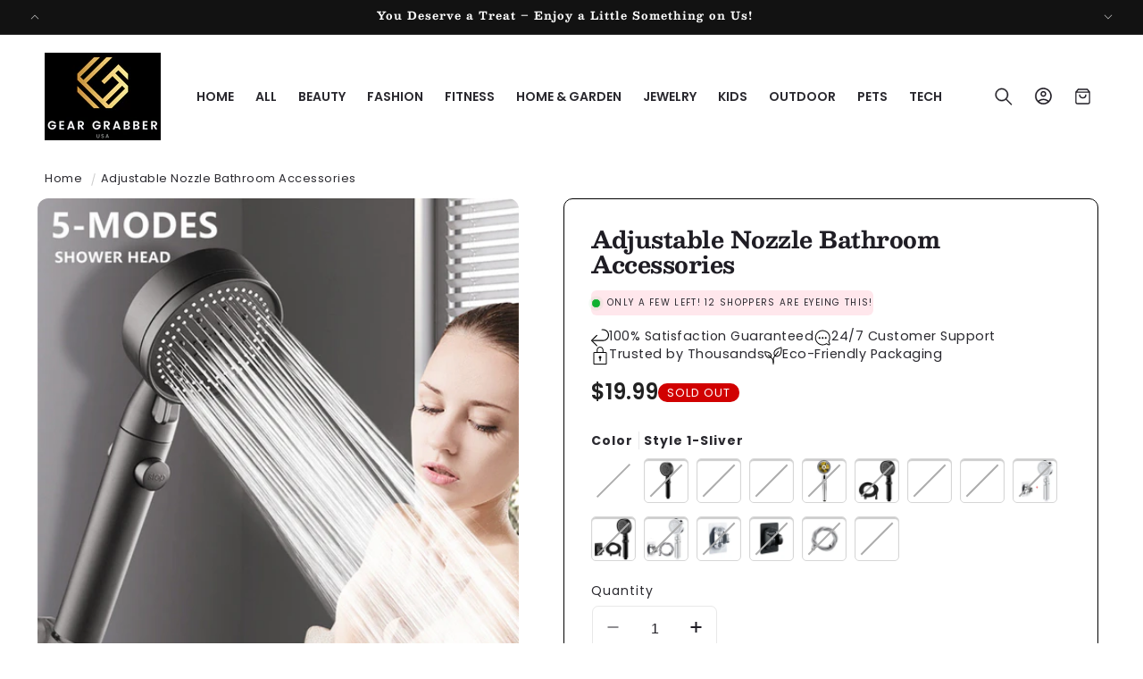

--- FILE ---
content_type: text/html; charset=utf-8
request_url: https://geargrabberusa.com/products/adjustable-nozzle-bathroom-accessories
body_size: 59500
content:
<!doctype html>
<html class="no-js" lang="en">
  <head>
<script type="text/javascript" data-squaredance="1CD3OvWXUV2H6QGfQpGDxad1gjzywH9pMNPhxcYHaEXcKq16Sqr3gsa919US5M4Z" data-sqdv="1.0.1">
try{squaredanceCart=JSON.parse(decodeURIComponent("%5B%5D"))}catch(e){}
;!function(j,u,m,b,l,e){var n="jumbleberry",i="3.2.3",o=function(){o.v==i&&o.e?o.e.apply(o,arguments):o.q.push(arguments)}
,a=encodeURIComponent,t=decodeURIComponent,d=j.location;(o.push=o).l=!1,o.q=[],o.v=i,o.duid=function(n){return(
n=n&&u.cookie.match(RegExp(t("%5Cs*")+n.substr(0,21)+"id=([^;]+)")))?t(n[1].split(".")[0]):""},o.g=function(n,i){return!!(
i=RegExp("^[^#]*[?&]"+n+"=([^&#]+)").exec(i||d.href))&&t(i[1].replace(/\+/g," "))},o.s=function(n){for(var i=Math.round((
new Date).getTime()/1e3),t=d.hostname.split("."),r=t.length-1;0<r--&&/^(([a-z0-9]{4}-?){8}|[0-9]+)$/i.test(n)&&n!=o.duid(
o.p);)u.cookie=o.p.substr(0,21)+"id="+a(n)+"."+i+".0."+i+".; path=/; max-age=63072000; domain=."+t.slice(r,t.length
).join(".")},o.i=function(n,i,t){if("init"==n)return[o.u=o.duid(o.p=i),o.s(o.h=t||o.u)];t=t||{},(n=u.createElement(
"iframe")).src=o.d+o.p+"?hid="+a(o.h)+"&uid="+a(o.u)+"&event="+a(i||"")+"&transid="+a(t.transaction_id||"")+"&oi="+a(
t.order_index||"")+"&ctx="+a(JSON.stringify(t)),n.height=n.width=0,n.style="display:none;visibility:hidden",
n.sandbox="allow-forms allow-same-origin allow-scripts",n.referrerPolicy="unsafe-url",(u.body||u.head).appendChild(n)},
o.m=o.e=function(){var n,i;!j._RNGSeed&&o.i.apply(o,arguments)&&(n=u.createElement(m),i=u.getElementsByTagName(m)[0],
n.src=o.d+o.p+"?hid="+a(o.h)+"&uid="+a(o.u)+"&v="+o.v,n.async=!!o.h,o.e=!1,o.q.unshift(arguments),j.addEventListener(
"beforeunload",n.onerror=function(){o.e=o.i;for(var n=0;n<o.q.length;++n)o.apply(o,o.q[n]);o.q=[]}),
i.parentNode.insertBefore(n,i))},j[n]=j[n]||o,j[n].d=b}(window,document,"script","https://www.maxepv.com/");

jumbleberry("init", "1CD3OvWXUV2H6QGfQpGDxad1gjzywH9pMNPhxcYHaEXA6e6TgMPhcHYxtVxJPu7ojFGHZ2Ddt26cK6MKHcN_zx6ovMR3RCjuge_iseOg8kw~", jumbleberry.g("sqdid") || jumbleberry.g("click_id"));
</script>
    <meta charset="utf-8">
    <meta http-equiv="X-UA-Compatible" content="IE=edge">
    <meta name="viewport" content="width=device-width,initial-scale=1">
    <meta name="theme-color" content="">
    <link rel="canonical" href="https://geargrabberusa.com/products/adjustable-nozzle-bathroom-accessories"><link rel="icon" type="image/png" href="//geargrabberusa.com/cdn/shop/files/SOOQRA.png?crop=center&height=32&v=1739621309&width=32"><link rel="preconnect" href="https://fonts.shopifycdn.com" crossorigin><title>
      adjustable nozzle bathroom accessories
 &ndash; Gear Grabber USA</title>

    
      <meta name="description" content="adjustable nozzle bathroom accessories adjustable nozzle bathroom accessories adjustable nozzle bathroom accessories adjustable nozzle bathroom accessories adjus">
    

    

<meta property="og:site_name" content="Gear Grabber USA">
<meta property="og:url" content="https://geargrabberusa.com/products/adjustable-nozzle-bathroom-accessories">
<meta property="og:title" content="adjustable nozzle bathroom accessories">
<meta property="og:type" content="product">
<meta property="og:description" content="adjustable nozzle bathroom accessories adjustable nozzle bathroom accessories adjustable nozzle bathroom accessories adjustable nozzle bathroom accessories adjus"><meta property="og:image" content="http://geargrabberusa.com/cdn/shop/products/Sfe9432a95662472ba38253f75d7c7c37c.jpg?v=1684436543">
  <meta property="og:image:secure_url" content="https://geargrabberusa.com/cdn/shop/products/Sfe9432a95662472ba38253f75d7c7c37c.jpg?v=1684436543">
  <meta property="og:image:width" content="1000">
  <meta property="og:image:height" content="1000"><meta property="og:price:amount" content="19.99">
  <meta property="og:price:currency" content="USD"><meta name="twitter:card" content="summary_large_image">
<meta name="twitter:title" content="adjustable nozzle bathroom accessories">
<meta name="twitter:description" content="adjustable nozzle bathroom accessories adjustable nozzle bathroom accessories adjustable nozzle bathroom accessories adjustable nozzle bathroom accessories adjus">


    <script type="text/javascript" src="https://cdn.jsdelivr.net/npm/lozad/dist/lozad.min.js"></script>
    <script src="//geargrabberusa.com/cdn/shop/t/12/assets/constants.js?v=58251544750838685771762932637" defer="defer"></script>
    <script src="//geargrabberusa.com/cdn/shop/t/12/assets/pubsub.js?v=158357773527763999511762932638" defer="defer"></script>
    <script src="//geargrabberusa.com/cdn/shop/t/12/assets/global.js?v=160894501110829891791762932638" defer="defer"></script><script src="//geargrabberusa.com/cdn/shop/t/12/assets/animations.js?v=88693664871331136111762932637" defer="defer"></script><script type="text/javascript" src="//geargrabberusa.com/cdn/shop/t/12/assets/jquery.js?v=168723062009383479511762932638"></script>

    <script>window.performance && window.performance.mark && window.performance.mark('shopify.content_for_header.start');</script><meta name="google-site-verification" content="br_3F790W_xqxi5mz6qMjsUl6kEmwnYcF4sW4PdiRM4">
<meta name="facebook-domain-verification" content="axfl2wjtyt6dvcinfl6swluuyrurvf">
<meta id="shopify-digital-wallet" name="shopify-digital-wallet" content="/73018310970/digital_wallets/dialog">
<meta name="shopify-checkout-api-token" content="3014af4fa7ef7870be656ed485e8f9cf">
<meta id="in-context-paypal-metadata" data-shop-id="73018310970" data-venmo-supported="true" data-environment="production" data-locale="en_US" data-paypal-v4="true" data-currency="USD">
<link rel="alternate" hreflang="x-default" href="https://geargrabberusa.com/products/adjustable-nozzle-bathroom-accessories">
<link rel="alternate" hreflang="en" href="https://geargrabberusa.com/products/adjustable-nozzle-bathroom-accessories">
<link rel="alternate" hreflang="en-CA" href="https://geargrabberusa.com/en-ca/products/adjustable-nozzle-bathroom-accessories">
<link rel="alternate" type="application/json+oembed" href="https://geargrabberusa.com/products/adjustable-nozzle-bathroom-accessories.oembed">
<script async="async" src="/checkouts/internal/preloads.js?locale=en-US"></script>
<link rel="preconnect" href="https://shop.app" crossorigin="anonymous">
<script async="async" src="https://shop.app/checkouts/internal/preloads.js?locale=en-US&shop_id=73018310970" crossorigin="anonymous"></script>
<script id="apple-pay-shop-capabilities" type="application/json">{"shopId":73018310970,"countryCode":"US","currencyCode":"USD","merchantCapabilities":["supports3DS"],"merchantId":"gid:\/\/shopify\/Shop\/73018310970","merchantName":"Gear Grabber USA","requiredBillingContactFields":["postalAddress","email","phone"],"requiredShippingContactFields":["postalAddress","email","phone"],"shippingType":"shipping","supportedNetworks":["visa","masterCard","amex","discover","elo","jcb"],"total":{"type":"pending","label":"Gear Grabber USA","amount":"1.00"},"shopifyPaymentsEnabled":true,"supportsSubscriptions":true}</script>
<script id="shopify-features" type="application/json">{"accessToken":"3014af4fa7ef7870be656ed485e8f9cf","betas":["rich-media-storefront-analytics"],"domain":"geargrabberusa.com","predictiveSearch":true,"shopId":73018310970,"locale":"en"}</script>
<script>var Shopify = Shopify || {};
Shopify.shop = "36b6a8.myshopify.com";
Shopify.locale = "en";
Shopify.currency = {"active":"USD","rate":"1.0"};
Shopify.country = "US";
Shopify.theme = {"name":"layout-3","id":183788208442,"schema_name":"Beauty","schema_version":"14.6.3","theme_store_id":null,"role":"main"};
Shopify.theme.handle = "null";
Shopify.theme.style = {"id":null,"handle":null};
Shopify.cdnHost = "geargrabberusa.com/cdn";
Shopify.routes = Shopify.routes || {};
Shopify.routes.root = "/";</script>
<script type="module">!function(o){(o.Shopify=o.Shopify||{}).modules=!0}(window);</script>
<script>!function(o){function n(){var o=[];function n(){o.push(Array.prototype.slice.apply(arguments))}return n.q=o,n}var t=o.Shopify=o.Shopify||{};t.loadFeatures=n(),t.autoloadFeatures=n()}(window);</script>
<script>
  window.ShopifyPay = window.ShopifyPay || {};
  window.ShopifyPay.apiHost = "shop.app\/pay";
  window.ShopifyPay.redirectState = null;
</script>
<script id="shop-js-analytics" type="application/json">{"pageType":"product"}</script>
<script defer="defer" async type="module" src="//geargrabberusa.com/cdn/shopifycloud/shop-js/modules/v2/client.init-shop-cart-sync_WVOgQShq.en.esm.js"></script>
<script defer="defer" async type="module" src="//geargrabberusa.com/cdn/shopifycloud/shop-js/modules/v2/chunk.common_C_13GLB1.esm.js"></script>
<script defer="defer" async type="module" src="//geargrabberusa.com/cdn/shopifycloud/shop-js/modules/v2/chunk.modal_CLfMGd0m.esm.js"></script>
<script type="module">
  await import("//geargrabberusa.com/cdn/shopifycloud/shop-js/modules/v2/client.init-shop-cart-sync_WVOgQShq.en.esm.js");
await import("//geargrabberusa.com/cdn/shopifycloud/shop-js/modules/v2/chunk.common_C_13GLB1.esm.js");
await import("//geargrabberusa.com/cdn/shopifycloud/shop-js/modules/v2/chunk.modal_CLfMGd0m.esm.js");

  window.Shopify.SignInWithShop?.initShopCartSync?.({"fedCMEnabled":true,"windoidEnabled":true});

</script>
<script defer="defer" async type="module" src="//geargrabberusa.com/cdn/shopifycloud/shop-js/modules/v2/client.payment-terms_BWmiNN46.en.esm.js"></script>
<script defer="defer" async type="module" src="//geargrabberusa.com/cdn/shopifycloud/shop-js/modules/v2/chunk.common_C_13GLB1.esm.js"></script>
<script defer="defer" async type="module" src="//geargrabberusa.com/cdn/shopifycloud/shop-js/modules/v2/chunk.modal_CLfMGd0m.esm.js"></script>
<script type="module">
  await import("//geargrabberusa.com/cdn/shopifycloud/shop-js/modules/v2/client.payment-terms_BWmiNN46.en.esm.js");
await import("//geargrabberusa.com/cdn/shopifycloud/shop-js/modules/v2/chunk.common_C_13GLB1.esm.js");
await import("//geargrabberusa.com/cdn/shopifycloud/shop-js/modules/v2/chunk.modal_CLfMGd0m.esm.js");

  
</script>
<script>
  window.Shopify = window.Shopify || {};
  if (!window.Shopify.featureAssets) window.Shopify.featureAssets = {};
  window.Shopify.featureAssets['shop-js'] = {"shop-cart-sync":["modules/v2/client.shop-cart-sync_DuR37GeY.en.esm.js","modules/v2/chunk.common_C_13GLB1.esm.js","modules/v2/chunk.modal_CLfMGd0m.esm.js"],"init-fed-cm":["modules/v2/client.init-fed-cm_BucUoe6W.en.esm.js","modules/v2/chunk.common_C_13GLB1.esm.js","modules/v2/chunk.modal_CLfMGd0m.esm.js"],"shop-toast-manager":["modules/v2/client.shop-toast-manager_B0JfrpKj.en.esm.js","modules/v2/chunk.common_C_13GLB1.esm.js","modules/v2/chunk.modal_CLfMGd0m.esm.js"],"init-shop-cart-sync":["modules/v2/client.init-shop-cart-sync_WVOgQShq.en.esm.js","modules/v2/chunk.common_C_13GLB1.esm.js","modules/v2/chunk.modal_CLfMGd0m.esm.js"],"shop-button":["modules/v2/client.shop-button_B_U3bv27.en.esm.js","modules/v2/chunk.common_C_13GLB1.esm.js","modules/v2/chunk.modal_CLfMGd0m.esm.js"],"init-windoid":["modules/v2/client.init-windoid_DuP9q_di.en.esm.js","modules/v2/chunk.common_C_13GLB1.esm.js","modules/v2/chunk.modal_CLfMGd0m.esm.js"],"shop-cash-offers":["modules/v2/client.shop-cash-offers_BmULhtno.en.esm.js","modules/v2/chunk.common_C_13GLB1.esm.js","modules/v2/chunk.modal_CLfMGd0m.esm.js"],"pay-button":["modules/v2/client.pay-button_CrPSEbOK.en.esm.js","modules/v2/chunk.common_C_13GLB1.esm.js","modules/v2/chunk.modal_CLfMGd0m.esm.js"],"init-customer-accounts":["modules/v2/client.init-customer-accounts_jNk9cPYQ.en.esm.js","modules/v2/client.shop-login-button_DJ5ldayH.en.esm.js","modules/v2/chunk.common_C_13GLB1.esm.js","modules/v2/chunk.modal_CLfMGd0m.esm.js"],"avatar":["modules/v2/client.avatar_BTnouDA3.en.esm.js"],"checkout-modal":["modules/v2/client.checkout-modal_pBPyh9w8.en.esm.js","modules/v2/chunk.common_C_13GLB1.esm.js","modules/v2/chunk.modal_CLfMGd0m.esm.js"],"init-shop-for-new-customer-accounts":["modules/v2/client.init-shop-for-new-customer-accounts_BUoCy7a5.en.esm.js","modules/v2/client.shop-login-button_DJ5ldayH.en.esm.js","modules/v2/chunk.common_C_13GLB1.esm.js","modules/v2/chunk.modal_CLfMGd0m.esm.js"],"init-customer-accounts-sign-up":["modules/v2/client.init-customer-accounts-sign-up_CnczCz9H.en.esm.js","modules/v2/client.shop-login-button_DJ5ldayH.en.esm.js","modules/v2/chunk.common_C_13GLB1.esm.js","modules/v2/chunk.modal_CLfMGd0m.esm.js"],"init-shop-email-lookup-coordinator":["modules/v2/client.init-shop-email-lookup-coordinator_CzjY5t9o.en.esm.js","modules/v2/chunk.common_C_13GLB1.esm.js","modules/v2/chunk.modal_CLfMGd0m.esm.js"],"shop-follow-button":["modules/v2/client.shop-follow-button_CsYC63q7.en.esm.js","modules/v2/chunk.common_C_13GLB1.esm.js","modules/v2/chunk.modal_CLfMGd0m.esm.js"],"shop-login-button":["modules/v2/client.shop-login-button_DJ5ldayH.en.esm.js","modules/v2/chunk.common_C_13GLB1.esm.js","modules/v2/chunk.modal_CLfMGd0m.esm.js"],"shop-login":["modules/v2/client.shop-login_B9ccPdmx.en.esm.js","modules/v2/chunk.common_C_13GLB1.esm.js","modules/v2/chunk.modal_CLfMGd0m.esm.js"],"lead-capture":["modules/v2/client.lead-capture_D0K_KgYb.en.esm.js","modules/v2/chunk.common_C_13GLB1.esm.js","modules/v2/chunk.modal_CLfMGd0m.esm.js"],"payment-terms":["modules/v2/client.payment-terms_BWmiNN46.en.esm.js","modules/v2/chunk.common_C_13GLB1.esm.js","modules/v2/chunk.modal_CLfMGd0m.esm.js"]};
</script>
<script>(function() {
  var isLoaded = false;
  function asyncLoad() {
    if (isLoaded) return;
    isLoaded = true;
    var urls = ["https:\/\/vidcheckout.mpireapps.io\/api\/vidcheckout.js?shop=36b6a8.myshopify.com","https:\/\/wheelieoptin.mpireapps.io\/script?shop=36b6a8.myshopify.com","https:\/\/pixelmagic.mpireapps.io\/api\/pixelmagic.js?shop=36b6a8.myshopify.com","https:\/\/socialboost.mpireapps.io\/api\/socialboost.js?shop=36b6a8.myshopify.com","https:\/\/assets1.adroll.com\/shopify\/latest\/j\/shopify_rolling_bootstrap_v2.js?adroll_adv_id=T4W6PMLQYRBSVFC2BBGPXL\u0026adroll_pix_id=OV2S57TS3BDWTOAOD6XKPH\u0026shop=36b6a8.myshopify.com","https:\/\/upsell.conversionbear.com\/script?app=upsell\u0026shop=36b6a8.myshopify.com","https:\/\/d2badvwg0mti9p.cloudfront.net\/script.js?shop=36b6a8.myshopify.com\u0026shop=36b6a8.myshopify.com"];
    for (var i = 0; i < urls.length; i++) {
      var s = document.createElement('script');
      s.type = 'text/javascript';
      s.async = true;
      s.src = urls[i];
      var x = document.getElementsByTagName('script')[0];
      x.parentNode.insertBefore(s, x);
    }
  };
  if(window.attachEvent) {
    window.attachEvent('onload', asyncLoad);
  } else {
    window.addEventListener('load', asyncLoad, false);
  }
})();</script>
<script id="__st">var __st={"a":73018310970,"offset":-28800,"reqid":"b9128f57-db4c-4a07-9d95-4fab4ef39233-1769600128","pageurl":"geargrabberusa.com\/products\/adjustable-nozzle-bathroom-accessories","u":"437c84bf7d7a","p":"product","rtyp":"product","rid":8304876683578};</script>
<script>window.ShopifyPaypalV4VisibilityTracking = true;</script>
<script id="captcha-bootstrap">!function(){'use strict';const t='contact',e='account',n='new_comment',o=[[t,t],['blogs',n],['comments',n],[t,'customer']],c=[[e,'customer_login'],[e,'guest_login'],[e,'recover_customer_password'],[e,'create_customer']],r=t=>t.map((([t,e])=>`form[action*='/${t}']:not([data-nocaptcha='true']) input[name='form_type'][value='${e}']`)).join(','),a=t=>()=>t?[...document.querySelectorAll(t)].map((t=>t.form)):[];function s(){const t=[...o],e=r(t);return a(e)}const i='password',u='form_key',d=['recaptcha-v3-token','g-recaptcha-response','h-captcha-response',i],f=()=>{try{return window.sessionStorage}catch{return}},m='__shopify_v',_=t=>t.elements[u];function p(t,e,n=!1){try{const o=window.sessionStorage,c=JSON.parse(o.getItem(e)),{data:r}=function(t){const{data:e,action:n}=t;return t[m]||n?{data:e,action:n}:{data:t,action:n}}(c);for(const[e,n]of Object.entries(r))t.elements[e]&&(t.elements[e].value=n);n&&o.removeItem(e)}catch(o){console.error('form repopulation failed',{error:o})}}const l='form_type',E='cptcha';function T(t){t.dataset[E]=!0}const w=window,h=w.document,L='Shopify',v='ce_forms',y='captcha';let A=!1;((t,e)=>{const n=(g='f06e6c50-85a8-45c8-87d0-21a2b65856fe',I='https://cdn.shopify.com/shopifycloud/storefront-forms-hcaptcha/ce_storefront_forms_captcha_hcaptcha.v1.5.2.iife.js',D={infoText:'Protected by hCaptcha',privacyText:'Privacy',termsText:'Terms'},(t,e,n)=>{const o=w[L][v],c=o.bindForm;if(c)return c(t,g,e,D).then(n);var r;o.q.push([[t,g,e,D],n]),r=I,A||(h.body.append(Object.assign(h.createElement('script'),{id:'captcha-provider',async:!0,src:r})),A=!0)});var g,I,D;w[L]=w[L]||{},w[L][v]=w[L][v]||{},w[L][v].q=[],w[L][y]=w[L][y]||{},w[L][y].protect=function(t,e){n(t,void 0,e),T(t)},Object.freeze(w[L][y]),function(t,e,n,w,h,L){const[v,y,A,g]=function(t,e,n){const i=e?o:[],u=t?c:[],d=[...i,...u],f=r(d),m=r(i),_=r(d.filter((([t,e])=>n.includes(e))));return[a(f),a(m),a(_),s()]}(w,h,L),I=t=>{const e=t.target;return e instanceof HTMLFormElement?e:e&&e.form},D=t=>v().includes(t);t.addEventListener('submit',(t=>{const e=I(t);if(!e)return;const n=D(e)&&!e.dataset.hcaptchaBound&&!e.dataset.recaptchaBound,o=_(e),c=g().includes(e)&&(!o||!o.value);(n||c)&&t.preventDefault(),c&&!n&&(function(t){try{if(!f())return;!function(t){const e=f();if(!e)return;const n=_(t);if(!n)return;const o=n.value;o&&e.removeItem(o)}(t);const e=Array.from(Array(32),(()=>Math.random().toString(36)[2])).join('');!function(t,e){_(t)||t.append(Object.assign(document.createElement('input'),{type:'hidden',name:u})),t.elements[u].value=e}(t,e),function(t,e){const n=f();if(!n)return;const o=[...t.querySelectorAll(`input[type='${i}']`)].map((({name:t})=>t)),c=[...d,...o],r={};for(const[a,s]of new FormData(t).entries())c.includes(a)||(r[a]=s);n.setItem(e,JSON.stringify({[m]:1,action:t.action,data:r}))}(t,e)}catch(e){console.error('failed to persist form',e)}}(e),e.submit())}));const S=(t,e)=>{t&&!t.dataset[E]&&(n(t,e.some((e=>e===t))),T(t))};for(const o of['focusin','change'])t.addEventListener(o,(t=>{const e=I(t);D(e)&&S(e,y())}));const B=e.get('form_key'),M=e.get(l),P=B&&M;t.addEventListener('DOMContentLoaded',(()=>{const t=y();if(P)for(const e of t)e.elements[l].value===M&&p(e,B);[...new Set([...A(),...v().filter((t=>'true'===t.dataset.shopifyCaptcha))])].forEach((e=>S(e,t)))}))}(h,new URLSearchParams(w.location.search),n,t,e,['guest_login'])})(!0,!0)}();</script>
<script integrity="sha256-4kQ18oKyAcykRKYeNunJcIwy7WH5gtpwJnB7kiuLZ1E=" data-source-attribution="shopify.loadfeatures" defer="defer" src="//geargrabberusa.com/cdn/shopifycloud/storefront/assets/storefront/load_feature-a0a9edcb.js" crossorigin="anonymous"></script>
<script crossorigin="anonymous" defer="defer" src="//geargrabberusa.com/cdn/shopifycloud/storefront/assets/shopify_pay/storefront-65b4c6d7.js?v=20250812"></script>
<script data-source-attribution="shopify.dynamic_checkout.dynamic.init">var Shopify=Shopify||{};Shopify.PaymentButton=Shopify.PaymentButton||{isStorefrontPortableWallets:!0,init:function(){window.Shopify.PaymentButton.init=function(){};var t=document.createElement("script");t.src="https://geargrabberusa.com/cdn/shopifycloud/portable-wallets/latest/portable-wallets.en.js",t.type="module",document.head.appendChild(t)}};
</script>
<script data-source-attribution="shopify.dynamic_checkout.buyer_consent">
  function portableWalletsHideBuyerConsent(e){var t=document.getElementById("shopify-buyer-consent"),n=document.getElementById("shopify-subscription-policy-button");t&&n&&(t.classList.add("hidden"),t.setAttribute("aria-hidden","true"),n.removeEventListener("click",e))}function portableWalletsShowBuyerConsent(e){var t=document.getElementById("shopify-buyer-consent"),n=document.getElementById("shopify-subscription-policy-button");t&&n&&(t.classList.remove("hidden"),t.removeAttribute("aria-hidden"),n.addEventListener("click",e))}window.Shopify?.PaymentButton&&(window.Shopify.PaymentButton.hideBuyerConsent=portableWalletsHideBuyerConsent,window.Shopify.PaymentButton.showBuyerConsent=portableWalletsShowBuyerConsent);
</script>
<script data-source-attribution="shopify.dynamic_checkout.cart.bootstrap">document.addEventListener("DOMContentLoaded",(function(){function t(){return document.querySelector("shopify-accelerated-checkout-cart, shopify-accelerated-checkout")}if(t())Shopify.PaymentButton.init();else{new MutationObserver((function(e,n){t()&&(Shopify.PaymentButton.init(),n.disconnect())})).observe(document.body,{childList:!0,subtree:!0})}}));
</script>
<script id='scb4127' type='text/javascript' async='' src='https://geargrabberusa.com/cdn/shopifycloud/privacy-banner/storefront-banner.js'></script><link id="shopify-accelerated-checkout-styles" rel="stylesheet" media="screen" href="https://geargrabberusa.com/cdn/shopifycloud/portable-wallets/latest/accelerated-checkout-backwards-compat.css" crossorigin="anonymous">
<style id="shopify-accelerated-checkout-cart">
        #shopify-buyer-consent {
  margin-top: 1em;
  display: inline-block;
  width: 100%;
}

#shopify-buyer-consent.hidden {
  display: none;
}

#shopify-subscription-policy-button {
  background: none;
  border: none;
  padding: 0;
  text-decoration: underline;
  font-size: inherit;
  cursor: pointer;
}

#shopify-subscription-policy-button::before {
  box-shadow: none;
}

      </style>
<script id="sections-script" data-sections="header" defer="defer" src="//geargrabberusa.com/cdn/shop/t/12/compiled_assets/scripts.js?v=966"></script>
<script>window.performance && window.performance.mark && window.performance.mark('shopify.content_for_header.end');</script>


    <style data-shopify>
        @font-face {
  font-family: Poppins;
  font-weight: 400;
  font-style: normal;
  font-display: swap;
  src: url("//geargrabberusa.com/cdn/fonts/poppins/poppins_n4.0ba78fa5af9b0e1a374041b3ceaadf0a43b41362.woff2") format("woff2"),
       url("//geargrabberusa.com/cdn/fonts/poppins/poppins_n4.214741a72ff2596839fc9760ee7a770386cf16ca.woff") format("woff");
}

        @font-face {
  font-family: Poppins;
  font-weight: 700;
  font-style: normal;
  font-display: swap;
  src: url("//geargrabberusa.com/cdn/fonts/poppins/poppins_n7.56758dcf284489feb014a026f3727f2f20a54626.woff2") format("woff2"),
       url("//geargrabberusa.com/cdn/fonts/poppins/poppins_n7.f34f55d9b3d3205d2cd6f64955ff4b36f0cfd8da.woff") format("woff");
}

        @font-face {
  font-family: Poppins;
  font-weight: 400;
  font-style: italic;
  font-display: swap;
  src: url("//geargrabberusa.com/cdn/fonts/poppins/poppins_i4.846ad1e22474f856bd6b81ba4585a60799a9f5d2.woff2") format("woff2"),
       url("//geargrabberusa.com/cdn/fonts/poppins/poppins_i4.56b43284e8b52fc64c1fd271f289a39e8477e9ec.woff") format("woff");
}

        @font-face {
  font-family: Poppins;
  font-weight: 700;
  font-style: italic;
  font-display: swap;
  src: url("//geargrabberusa.com/cdn/fonts/poppins/poppins_i7.42fd71da11e9d101e1e6c7932199f925f9eea42d.woff2") format("woff2"),
       url("//geargrabberusa.com/cdn/fonts/poppins/poppins_i7.ec8499dbd7616004e21155106d13837fff4cf556.woff") format("woff");
}

        @font-face {
  font-family: Besley;
  font-weight: 700;
  font-style: normal;
  font-display: swap;
  src: url("//geargrabberusa.com/cdn/fonts/besley/besley_n7.3b530357b83dc2b56556feb4b0101ab81dda4624.woff2") format("woff2"),
       url("//geargrabberusa.com/cdn/fonts/besley/besley_n7.c5242a2cd120e7fea0b142c04fb32e32ff995154.woff") format("woff");
}

        @font-face {
  font-family: Poppins;
  font-weight: 600;
  font-style: normal;
  font-display: swap;
  src: url("//geargrabberusa.com/cdn/fonts/poppins/poppins_n6.aa29d4918bc243723d56b59572e18228ed0786f6.woff2") format("woff2"),
       url("//geargrabberusa.com/cdn/fonts/poppins/poppins_n6.5f815d845fe073750885d5b7e619ee00e8111208.woff") format("woff");
}

        @font-face {
  font-family: Poppins;
  font-weight: 400;
  font-style: normal;
  font-display: swap;
  src: url("//geargrabberusa.com/cdn/fonts/poppins/poppins_n4.0ba78fa5af9b0e1a374041b3ceaadf0a43b41362.woff2") format("woff2"),
       url("//geargrabberusa.com/cdn/fonts/poppins/poppins_n4.214741a72ff2596839fc9760ee7a770386cf16ca.woff") format("woff");
}

        @font-face {
  font-family: Jost;
  font-weight: 400;
  font-style: normal;
  font-display: swap;
  src: url("//geargrabberusa.com/cdn/fonts/jost/jost_n4.d47a1b6347ce4a4c9f437608011273009d91f2b7.woff2") format("woff2"),
       url("//geargrabberusa.com/cdn/fonts/jost/jost_n4.791c46290e672b3f85c3d1c651ef2efa3819eadd.woff") format("woff");
}


        
          :root,
          .color-background-1 {
            --color-background: 255,255,255;
          
            --gradient-background: #ffffff;
          

          

          --color-foreground: 31,29,36;
          --color-background-contrast: 191,191,191;
          --color-shadow: 31,29,36;
          --color-button: 19,171,55;
          --color-button-text: 255,255,255;
          --color-secondary-button: 255,255,255;
          --color-secondary-button-text: 31,29,36;
          --color-link: 31,29,36;
          --color-badge-foreground: 31,29,36;
          --color-badge-background: 255,255,255;
          --color-badge-border: 31,29,36;
          --payment-terms-background-color: rgb(255 255 255);
          --sale-price: rgb(194 1 1);
        }
        
          
          .color-background-2 {
            --color-background: 1,172,194;
          
            --gradient-background: #01acc2;
          

          

          --color-foreground: 255,255,255;
          --color-background-contrast: 0,60,67;
          --color-shadow: 255,255,255;
          --color-button: 255,255,255;
          --color-button-text: 255,255,255;
          --color-secondary-button: 1,172,194;
          --color-secondary-button-text: 255,255,255;
          --color-link: 255,255,255;
          --color-badge-foreground: 255,255,255;
          --color-badge-background: 1,172,194;
          --color-badge-border: 255,255,255;
          --payment-terms-background-color: rgb(1 172 194);
          --sale-price: rgb(194 1 1);
        }
        
          
          .color-inverse {
            --color-background: 18,18,18;
          
            --gradient-background: #121212;
          

          

          --color-foreground: 255,255,255;
          --color-background-contrast: 146,146,146;
          --color-shadow: 255,255,255;
          --color-button: 231,158,176;
          --color-button-text: 0,0,0;
          --color-secondary-button: 18,18,18;
          --color-secondary-button-text: 255,255,255;
          --color-link: 255,255,255;
          --color-badge-foreground: 255,255,255;
          --color-badge-background: 18,18,18;
          --color-badge-border: 255,255,255;
          --payment-terms-background-color: rgb(18 18 18);
          --sale-price: rgb(194 1 1);
        }
        
          
          .color-accent-1 {
            --color-background: 249,249,249;
          
            --gradient-background: #f9f9f9;
          

          

          --color-foreground: 33,33,33;
          --color-background-contrast: 185,185,185;
          --color-shadow: 31,29,36;
          --color-button: 1,172,194;
          --color-button-text: 255,255,255;
          --color-secondary-button: 249,249,249;
          --color-secondary-button-text: 31,29,36;
          --color-link: 31,29,36;
          --color-badge-foreground: 33,33,33;
          --color-badge-background: 249,249,249;
          --color-badge-border: 33,33,33;
          --payment-terms-background-color: rgb(249 249 249);
          --sale-price: rgb(194 1 1);
        }
        
          
          .color-accent-2 {
            --color-background: 255,255,255;
          
            --gradient-background: #ffffff;
          

          

          --color-foreground: 31,29,36;
          --color-background-contrast: 191,191,191;
          --color-shadow: 31,29,36;
          --color-button: 1,172,194;
          --color-button-text: 255,255,255;
          --color-secondary-button: 255,255,255;
          --color-secondary-button-text: 31,29,36;
          --color-link: 31,29,36;
          --color-badge-foreground: 31,29,36;
          --color-badge-background: 255,255,255;
          --color-badge-border: 31,29,36;
          --payment-terms-background-color: rgb(255 255 255);
          --sale-price: rgb(194 1 1);
        }
        
          
          .color-scheme-15ab6c1a-5144-4b7d-a402-482fa31b8c04 {
            --color-background: 255,231,236;
          
            --gradient-background: #ffe7ec;
          

          

          --color-foreground: 31,29,36;
          --color-background-contrast: 255,103,135;
          --color-shadow: 31,29,36;
          --color-button: 255,126,141;
          --color-button-text: 255,255,255;
          --color-secondary-button: 255,231,236;
          --color-secondary-button-text: 255,126,141;
          --color-link: 255,126,141;
          --color-badge-foreground: 31,29,36;
          --color-badge-background: 255,231,236;
          --color-badge-border: 31,29,36;
          --payment-terms-background-color: rgb(255 231 236);
          --sale-price: rgb(194 1 1);
        }
        
          
          .color-scheme-64a2b88c-c634-4339-8359-e0e748086a7e {
            --color-background: 255,255,255;
          
            --gradient-background: linear-gradient(180deg, rgba(255, 245, 247, 1), rgba(255, 245, 247, 1) 100%);
          

          

          --color-foreground: 255,126,141;
          --color-background-contrast: 191,191,191;
          --color-shadow: 255,126,141;
          --color-button: 255,126,141;
          --color-button-text: 255,255,255;
          --color-secondary-button: 255,255,255;
          --color-secondary-button-text: 255,126,141;
          --color-link: 255,126,141;
          --color-badge-foreground: 255,126,141;
          --color-badge-background: 255,255,255;
          --color-badge-border: 255,126,141;
          --payment-terms-background-color: rgb(255 255 255);
          --sale-price: rgb(194 1 1);
        }
        
          
          .color-scheme-ad51283d-6044-441e-b8ec-b4441c2da21b {
            --color-background: 255,255,255;
          
            --gradient-background: linear-gradient(180deg, rgba(255, 245, 247, 1), rgba(255, 245, 247, 1) 100%);
          

          

          --color-foreground: 255,255,255;
          --color-background-contrast: 191,191,191;
          --color-shadow: 31,29,36;
          --color-button: 255,255,255;
          --color-button-text: 31,29,36;
          --color-secondary-button: 255,255,255;
          --color-secondary-button-text: 31,29,36;
          --color-link: 31,29,36;
          --color-badge-foreground: 255,255,255;
          --color-badge-background: 255,255,255;
          --color-badge-border: 255,255,255;
          --payment-terms-background-color: rgb(255 255 255);
          --sale-price: rgb(194 1 1);
        }
        
          
          .color-scheme-a5804aff-65ef-4d98-9b3d-fee032a22621 {
            --color-background: 255,255,255;
          
            --gradient-background: linear-gradient(180deg, rgba(255, 245, 247, 1), rgba(255, 245, 247, 1) 100%);
          

          

          --color-foreground: 255,126,141;
          --color-background-contrast: 191,191,191;
          --color-shadow: 31,29,36;
          --color-button: 0,0,0;
          --color-button-text: 255,255,255;
          --color-secondary-button: 255,255,255;
          --color-secondary-button-text: 0,0,0;
          --color-link: 0,0,0;
          --color-badge-foreground: 255,126,141;
          --color-badge-background: 255,255,255;
          --color-badge-border: 255,126,141;
          --payment-terms-background-color: rgb(255 255 255);
          --sale-price: rgb(194 1 1);
        }
        

        body, .color-background-1, .color-background-2, .color-inverse, .color-accent-1, .color-accent-2, .color-scheme-15ab6c1a-5144-4b7d-a402-482fa31b8c04, .color-scheme-64a2b88c-c634-4339-8359-e0e748086a7e, .color-scheme-ad51283d-6044-441e-b8ec-b4441c2da21b, .color-scheme-a5804aff-65ef-4d98-9b3d-fee032a22621 {
          color: rgba(var(--color-foreground), 0.95);
          /*text-shadow: currentColor 0px 0 px;*/
          background-color: rgb(var(--color-background));
        }

        :root {
          --font-body-family: Poppins, sans-serif;
          --font-body-style: normal;
          --font-body-weight: 400;
          --font-body-weight-bold: 700;
          --font-body-height: 1.4;
          --font-body-spacing: 0.5px;
          --font-menu-family: Poppins, sans-serif;
          --font-menu-style: normal;
          --font-menu-weight: 600;
          --font-menu-weight-medium: 500;
          --font-menu-weight-bold: 900;
          --font-button-family: Poppins, sans-serif;
          --font-button-style: normal;
          --font-button-weight: 600;
          --font-button-weight-medium: 500;
          --font-button-weight-bold: 900;
          --font-collapsible-family: Jost, sans-serif;
          --font-collapsible-style: normal;
          --font-collapsible-weight: 400;
          --font-collapsible-weight-medium: 500;
          --font-collapsible-weight-bold: 700;
          --font-collapsible-size: 16px;
          --font-collapsible-spacing: 0px;

          --font-heading-family: Besley, serif;
          --font-heading-style: normal;
          --font-heading-italic: Poppins, sans-serif;
          --font-heading-italic-style: normal;
          --font-heading-weight: 700;
          --font-heading-spacing: -0.5px;
          --font-heading-height: 1.2;

          --font-body-scale: 1.0;
          --font-heading-scale: 0.95;

          --media-padding: px;
          --media-border-opacity: 0.05;
          --media-border-width: 0px;
          --media-radius: 12px;
          --media-shadow-opacity: 0.0;
          --media-shadow-horizontal-offset: 0px;
          --media-shadow-vertical-offset: 4px;
          --media-shadow-blur-radius: 5px;
          --media-shadow-visible: 0;

          --page-width: 140rem;
          --page-width-margin: 0rem;

          --product-card-image-padding: 0.0rem;
          --product-card-corner-radius: 0.6rem;
          --product-card-text-alignment: center;
          --product-card-border-width: 0.0rem;
          --product-card-border-opacity: 0.05;
          --product-card-shadow-opacity: 0.0;
          --product-card-shadow-visible: 0;
          --product-card-shadow-horizontal-offset: 0.0rem;
          --product-card-shadow-vertical-offset: 0.4rem;
          --product-card-shadow-blur-radius: 0.5rem;

          --collection-card-image-padding: 0.0rem;
          --collection-card-corner-radius: 0.0rem;
          --collection-card-text-alignment: center;
          --collection-card-border-width: 0.0rem;
          --collection-card-border-opacity: 0.1;
          --collection-card-shadow-opacity: 0.0;
          --collection-card-shadow-visible: 0;
          --collection-card-shadow-horizontal-offset: 0.0rem;
          --collection-card-shadow-vertical-offset: 0.4rem;
          --collection-card-shadow-blur-radius: 0.5rem;

          --blog-card-image-padding: 0.0rem;
          --blog-card-corner-radius: 0.6rem;
          --blog-card-text-alignment: left;
          --blog-card-border-width: 0.1rem;
          --blog-card-border-opacity: 0.1;
          --blog-card-shadow-opacity: 0.05;
          --blog-card-shadow-visible: 1;
          --blog-card-shadow-horizontal-offset: 0.0rem;
          --blog-card-shadow-vertical-offset: 0.4rem;
          --blog-card-shadow-blur-radius: 4.0rem;

          --badge-corner-radius: 4.0rem;
          --badge-border-width: 0.0rem;
          --badge-border-color: transparent;

          --popup-border-width: 1px;
          --popup-border-opacity: 0.15;
          --popup-corner-radius: 2px;
          --popup-shadow-opacity: 0.0;
          --popup-shadow-horizontal-offset: 0px;
          --popup-shadow-vertical-offset: 4px;
          --popup-shadow-blur-radius: 5px;

          --drawer-border-width: 1px;
          --drawer-border-opacity: 0.05;
          --drawer-shadow-opacity: 0.0;
          --drawer-shadow-horizontal-offset: 0px;
          --drawer-shadow-vertical-offset: 4px;
          --drawer-shadow-blur-radius: 5px;

          --spacing-sections-desktop: 0px;
          --spacing-sections-mobile: 0px;

          --grid-desktop-vertical-spacing: 16px;
          --grid-desktop-horizontal-spacing: 16px;
          --grid-mobile-vertical-spacing: 8px;
          --grid-mobile-horizontal-spacing: 8px;

          --text-boxes-border-opacity: 0.05;
          --text-boxes-border-width: 0px;
          --text-boxes-radius: 6px;
          --text-boxes-shadow-opacity: 0.0;
          --text-boxes-shadow-visible: 0;
          --text-boxes-shadow-horizontal-offset: 0px;
          --text-boxes-shadow-vertical-offset: 4px;
          --text-boxes-shadow-blur-radius: 5px;

          --buttons-radius: 6px;
          --buttons-radius-outset: 7px;
          --buttons-border-width: 1px;
          --buttons-border-opacity: 1.0;
          --buttons-shadow-opacity: 1.0;
          --buttons-shadow-visible: 1;
          --buttons-shadow-horizontal-offset: 0px;
          --buttons-shadow-vertical-offset: 4px;
          --buttons-shadow-blur-radius: 10px;
          --buttons-border-offset: 0.3px;

          --inputs-radius: 8px;
          --inputs-border-width: 1px;
          --inputs-border-opacity: 0.1;
          --inputs-shadow-opacity: 0.0;
          --inputs-shadow-horizontal-offset: 0px;
          --inputs-margin-offset: 0px;
          --inputs-shadow-vertical-offset: 4px;
          --inputs-shadow-blur-radius: 5px;
          --inputs-radius-outset: 9px;

          --variant-pills-radius: 4px;
          --variant-pills-border-width: 1px;
          --variant-pills-border-opacity: 0.15;
          --variant-pills-shadow-opacity: 0.0;
          --variant-pills-shadow-horizontal-offset: 2px;
          --variant-pills-shadow-vertical-offset: 4px;
          --variant-pills-shadow-blur-radius: 10px;
          --button-height: 5rem;
          --button-height_mobile: 4.8rem;
          --button-style: uppercase;
          --button-text-size: 16px;
          --button-text-size_mobile: 12px;
          --button-text-space: 0px;
          --button-text-weight: 600;

          --fancy-gradient: linear-gradient(108deg, rgba(172, 67, 79, 1), rgba(255, 126, 141, 1) 48%, rgba(251, 167, 177, 1) 98%);
          --fancy-text: #000000;
          --fancy-background: #FFFBB7;
          --fancy-text-size: 100%;
          --fancy-padding-left: 10px;
          --fancy-padding-right: 10px;
          --fancy-padding-top: 0px;
          --fancy-padding-bottom: 0px;
          --fancy-border-radius: 0px;
          --fancy-padding-bottom: 0px;

          --badge-size: 1;
        }

        *,
        *::before,
        *::after {
          box-sizing: inherit;
        }

        html {
          box-sizing: border-box;
          font-size: calc(var(--font-body-scale) * 62.5%);
          height: 100%;
        }

        body {
          display: grid;
          grid-template-rows: auto auto 1fr auto;
          grid-template-columns: 100%;
          min-height: 100%;
          margin: 0;
          font-size: 1.5rem;
          letter-spacing: var(--font-body-spacing);
          line-height: var(--font-body-height);
          font-family: var(--font-body-family);
          font-style: var(--font-body-style);
          font-weight: var(--font-body-weight);
          font-synthesis: none;
          -moz-font-feature-settings: 'kern';
          -webkit-font-smoothing: antialiased;
        }

        @media screen and (min-width: 750px) {
          body {
            font-size: 1.6rem;
          }
        }
        shopify-accelerated-checkout {
      --shopify-accelerated-checkout-button-block-size: var(--button-height);
       }
    </style>
    <link href="//geargrabberusa.com/cdn/shop/t/12/assets/base.css?v=125312466530246046441762932637" rel="stylesheet" type="text/css" media="all" />
    <link href="//geargrabberusa.com/cdn/shop/t/12/assets/lumin.css?v=161073935847522145001762932638" rel="stylesheet" type="text/css" media="all" />
    <link href="//geargrabberusa.com/cdn/shop/t/12/assets/lumin-fancy-text.css?v=54614068866017147881762932638" rel="stylesheet" type="text/css" media="all" />
    <link href="//geargrabberusa.com/cdn/shop/t/12/assets/lazyloading-classes.css?v=164302149100921049311762932638" rel="stylesheet" type="text/css" media="all" />
    <link rel="stylesheet" href="//geargrabberusa.com/cdn/shop/t/12/assets/component-cart-items.css?v=24213645276392945331762932637" media="print" onload="this.media='all'"><link href="//geargrabberusa.com/cdn/shop/t/12/assets/component-cart-drawer.css?v=106027532518157058541762932637" rel="stylesheet" type="text/css" media="all" />
      <link href="//geargrabberusa.com/cdn/shop/t/12/assets/component-cart.css?v=138396028070428287081762932637" rel="stylesheet" type="text/css" media="all" />
      <link href="//geargrabberusa.com/cdn/shop/t/12/assets/component-totals.css?v=15906652033866631521762932637" rel="stylesheet" type="text/css" media="all" />
      <link href="//geargrabberusa.com/cdn/shop/t/12/assets/component-price.css?v=137689519876686866281762932637" rel="stylesheet" type="text/css" media="all" />
      <link href="//geargrabberusa.com/cdn/shop/t/12/assets/component-discounts.css?v=152760482443307489271762932637" rel="stylesheet" type="text/css" media="all" />
      <link href="//geargrabberusa.com/cdn/shop/t/12/assets/component-loading-overlay.css?v=56586083558888306391762932637" rel="stylesheet" type="text/css" media="all" />

      <link rel="preload" as="font" href="//geargrabberusa.com/cdn/fonts/poppins/poppins_n4.0ba78fa5af9b0e1a374041b3ceaadf0a43b41362.woff2" type="font/woff2" crossorigin>
      

      <link rel="preload" as="font" href="//geargrabberusa.com/cdn/fonts/besley/besley_n7.3b530357b83dc2b56556feb4b0101ab81dda4624.woff2" type="font/woff2" crossorigin>
      

      <link rel="preload" as="font" href="//geargrabberusa.com/cdn/fonts/poppins/poppins_n6.aa29d4918bc243723d56b59572e18228ed0786f6.woff2" type="font/woff2" crossorigin>
      

      <link rel="preload" as="font" href="//geargrabberusa.com/cdn/fonts/poppins/poppins_n6.aa29d4918bc243723d56b59572e18228ed0786f6.woff2" type="font/woff2" crossorigin>
      

      <link rel="preload" as="font" href="//geargrabberusa.com/cdn/fonts/jost/jost_n4.d47a1b6347ce4a4c9f437608011273009d91f2b7.woff2" type="font/woff2" crossorigin>
      
<link href="//geargrabberusa.com/cdn/shop/t/12/assets/component-localization-form.css?v=143319823105703127341762932637" rel="stylesheet" type="text/css" media="all" />
      <script src="//geargrabberusa.com/cdn/shop/t/12/assets/localization-form.js?v=161644695336821385561762932638" defer="defer"></script><link
        rel="stylesheet"
        href="//geargrabberusa.com/cdn/shop/t/12/assets/component-predictive-search.css?v=118923337488134913561762932637"
        media="print"
        onload="this.media='all'"
      ><script>
      document.documentElement.className = document.documentElement.className.replace('no-js', 'js');
      if (Shopify.designMode) {
        document.documentElement.classList.add('shopify-design-mode');
      }
    </script>
    <script src="//geargrabberusa.com/cdn/shop/t/12/assets/popup.js?v=130848648529786832841762932638" defer="defer"></script>

    

    <script src="//geargrabberusa.com/cdn/shop/t/12/assets/lazysizes.min.js?v=138990740293707330281762932638" async="async"></script>
    <style>.lazyload,.lazyloading{opacity:0}.lazyloaded{opacity:1;transition:opacity.3s}</style>
    <script src="//geargrabberusa.com/cdn/shop/t/12/assets/ls.rias.min.js?v=103806153898862531721762932638" async="async"></script>
    <script src="//geargrabberusa.com/cdn/shop/t/12/assets/ls.bgset.min.js?v=8548190837305949561762932638" async="async"></script>
    
  <link href="https://monorail-edge.shopifysvc.com" rel="dns-prefetch">
<script>(function(){if ("sendBeacon" in navigator && "performance" in window) {try {var session_token_from_headers = performance.getEntriesByType('navigation')[0].serverTiming.find(x => x.name == '_s').description;} catch {var session_token_from_headers = undefined;}var session_cookie_matches = document.cookie.match(/_shopify_s=([^;]*)/);var session_token_from_cookie = session_cookie_matches && session_cookie_matches.length === 2 ? session_cookie_matches[1] : "";var session_token = session_token_from_headers || session_token_from_cookie || "";function handle_abandonment_event(e) {var entries = performance.getEntries().filter(function(entry) {return /monorail-edge.shopifysvc.com/.test(entry.name);});if (!window.abandonment_tracked && entries.length === 0) {window.abandonment_tracked = true;var currentMs = Date.now();var navigation_start = performance.timing.navigationStart;var payload = {shop_id: 73018310970,url: window.location.href,navigation_start,duration: currentMs - navigation_start,session_token,page_type: "product"};window.navigator.sendBeacon("https://monorail-edge.shopifysvc.com/v1/produce", JSON.stringify({schema_id: "online_store_buyer_site_abandonment/1.1",payload: payload,metadata: {event_created_at_ms: currentMs,event_sent_at_ms: currentMs}}));}}window.addEventListener('pagehide', handle_abandonment_event);}}());</script>
<script id="web-pixels-manager-setup">(function e(e,d,r,n,o){if(void 0===o&&(o={}),!Boolean(null===(a=null===(i=window.Shopify)||void 0===i?void 0:i.analytics)||void 0===a?void 0:a.replayQueue)){var i,a;window.Shopify=window.Shopify||{};var t=window.Shopify;t.analytics=t.analytics||{};var s=t.analytics;s.replayQueue=[],s.publish=function(e,d,r){return s.replayQueue.push([e,d,r]),!0};try{self.performance.mark("wpm:start")}catch(e){}var l=function(){var e={modern:/Edge?\/(1{2}[4-9]|1[2-9]\d|[2-9]\d{2}|\d{4,})\.\d+(\.\d+|)|Firefox\/(1{2}[4-9]|1[2-9]\d|[2-9]\d{2}|\d{4,})\.\d+(\.\d+|)|Chrom(ium|e)\/(9{2}|\d{3,})\.\d+(\.\d+|)|(Maci|X1{2}).+ Version\/(15\.\d+|(1[6-9]|[2-9]\d|\d{3,})\.\d+)([,.]\d+|)( \(\w+\)|)( Mobile\/\w+|) Safari\/|Chrome.+OPR\/(9{2}|\d{3,})\.\d+\.\d+|(CPU[ +]OS|iPhone[ +]OS|CPU[ +]iPhone|CPU IPhone OS|CPU iPad OS)[ +]+(15[._]\d+|(1[6-9]|[2-9]\d|\d{3,})[._]\d+)([._]\d+|)|Android:?[ /-](13[3-9]|1[4-9]\d|[2-9]\d{2}|\d{4,})(\.\d+|)(\.\d+|)|Android.+Firefox\/(13[5-9]|1[4-9]\d|[2-9]\d{2}|\d{4,})\.\d+(\.\d+|)|Android.+Chrom(ium|e)\/(13[3-9]|1[4-9]\d|[2-9]\d{2}|\d{4,})\.\d+(\.\d+|)|SamsungBrowser\/([2-9]\d|\d{3,})\.\d+/,legacy:/Edge?\/(1[6-9]|[2-9]\d|\d{3,})\.\d+(\.\d+|)|Firefox\/(5[4-9]|[6-9]\d|\d{3,})\.\d+(\.\d+|)|Chrom(ium|e)\/(5[1-9]|[6-9]\d|\d{3,})\.\d+(\.\d+|)([\d.]+$|.*Safari\/(?![\d.]+ Edge\/[\d.]+$))|(Maci|X1{2}).+ Version\/(10\.\d+|(1[1-9]|[2-9]\d|\d{3,})\.\d+)([,.]\d+|)( \(\w+\)|)( Mobile\/\w+|) Safari\/|Chrome.+OPR\/(3[89]|[4-9]\d|\d{3,})\.\d+\.\d+|(CPU[ +]OS|iPhone[ +]OS|CPU[ +]iPhone|CPU IPhone OS|CPU iPad OS)[ +]+(10[._]\d+|(1[1-9]|[2-9]\d|\d{3,})[._]\d+)([._]\d+|)|Android:?[ /-](13[3-9]|1[4-9]\d|[2-9]\d{2}|\d{4,})(\.\d+|)(\.\d+|)|Mobile Safari.+OPR\/([89]\d|\d{3,})\.\d+\.\d+|Android.+Firefox\/(13[5-9]|1[4-9]\d|[2-9]\d{2}|\d{4,})\.\d+(\.\d+|)|Android.+Chrom(ium|e)\/(13[3-9]|1[4-9]\d|[2-9]\d{2}|\d{4,})\.\d+(\.\d+|)|Android.+(UC? ?Browser|UCWEB|U3)[ /]?(15\.([5-9]|\d{2,})|(1[6-9]|[2-9]\d|\d{3,})\.\d+)\.\d+|SamsungBrowser\/(5\.\d+|([6-9]|\d{2,})\.\d+)|Android.+MQ{2}Browser\/(14(\.(9|\d{2,})|)|(1[5-9]|[2-9]\d|\d{3,})(\.\d+|))(\.\d+|)|K[Aa][Ii]OS\/(3\.\d+|([4-9]|\d{2,})\.\d+)(\.\d+|)/},d=e.modern,r=e.legacy,n=navigator.userAgent;return n.match(d)?"modern":n.match(r)?"legacy":"unknown"}(),u="modern"===l?"modern":"legacy",c=(null!=n?n:{modern:"",legacy:""})[u],f=function(e){return[e.baseUrl,"/wpm","/b",e.hashVersion,"modern"===e.buildTarget?"m":"l",".js"].join("")}({baseUrl:d,hashVersion:r,buildTarget:u}),m=function(e){var d=e.version,r=e.bundleTarget,n=e.surface,o=e.pageUrl,i=e.monorailEndpoint;return{emit:function(e){var a=e.status,t=e.errorMsg,s=(new Date).getTime(),l=JSON.stringify({metadata:{event_sent_at_ms:s},events:[{schema_id:"web_pixels_manager_load/3.1",payload:{version:d,bundle_target:r,page_url:o,status:a,surface:n,error_msg:t},metadata:{event_created_at_ms:s}}]});if(!i)return console&&console.warn&&console.warn("[Web Pixels Manager] No Monorail endpoint provided, skipping logging."),!1;try{return self.navigator.sendBeacon.bind(self.navigator)(i,l)}catch(e){}var u=new XMLHttpRequest;try{return u.open("POST",i,!0),u.setRequestHeader("Content-Type","text/plain"),u.send(l),!0}catch(e){return console&&console.warn&&console.warn("[Web Pixels Manager] Got an unhandled error while logging to Monorail."),!1}}}}({version:r,bundleTarget:l,surface:e.surface,pageUrl:self.location.href,monorailEndpoint:e.monorailEndpoint});try{o.browserTarget=l,function(e){var d=e.src,r=e.async,n=void 0===r||r,o=e.onload,i=e.onerror,a=e.sri,t=e.scriptDataAttributes,s=void 0===t?{}:t,l=document.createElement("script"),u=document.querySelector("head"),c=document.querySelector("body");if(l.async=n,l.src=d,a&&(l.integrity=a,l.crossOrigin="anonymous"),s)for(var f in s)if(Object.prototype.hasOwnProperty.call(s,f))try{l.dataset[f]=s[f]}catch(e){}if(o&&l.addEventListener("load",o),i&&l.addEventListener("error",i),u)u.appendChild(l);else{if(!c)throw new Error("Did not find a head or body element to append the script");c.appendChild(l)}}({src:f,async:!0,onload:function(){if(!function(){var e,d;return Boolean(null===(d=null===(e=window.Shopify)||void 0===e?void 0:e.analytics)||void 0===d?void 0:d.initialized)}()){var d=window.webPixelsManager.init(e)||void 0;if(d){var r=window.Shopify.analytics;r.replayQueue.forEach((function(e){var r=e[0],n=e[1],o=e[2];d.publishCustomEvent(r,n,o)})),r.replayQueue=[],r.publish=d.publishCustomEvent,r.visitor=d.visitor,r.initialized=!0}}},onerror:function(){return m.emit({status:"failed",errorMsg:"".concat(f," has failed to load")})},sri:function(e){var d=/^sha384-[A-Za-z0-9+/=]+$/;return"string"==typeof e&&d.test(e)}(c)?c:"",scriptDataAttributes:o}),m.emit({status:"loading"})}catch(e){m.emit({status:"failed",errorMsg:(null==e?void 0:e.message)||"Unknown error"})}}})({shopId: 73018310970,storefrontBaseUrl: "https://geargrabberusa.com",extensionsBaseUrl: "https://extensions.shopifycdn.com/cdn/shopifycloud/web-pixels-manager",monorailEndpoint: "https://monorail-edge.shopifysvc.com/unstable/produce_batch",surface: "storefront-renderer",enabledBetaFlags: ["2dca8a86"],webPixelsConfigList: [{"id":"1468236090","configuration":"{\"webPixelName\":\"Judge.me\"}","eventPayloadVersion":"v1","runtimeContext":"STRICT","scriptVersion":"34ad157958823915625854214640f0bf","type":"APP","apiClientId":683015,"privacyPurposes":["ANALYTICS"],"dataSharingAdjustments":{"protectedCustomerApprovalScopes":["read_customer_email","read_customer_name","read_customer_personal_data","read_customer_phone"]}},{"id":"807797050","configuration":"{\"config\":\"{\\\"pixel_id\\\":\\\"G-4R5WH3CPW7\\\",\\\"target_country\\\":\\\"US\\\",\\\"gtag_events\\\":[{\\\"type\\\":\\\"search\\\",\\\"action_label\\\":\\\"G-4R5WH3CPW7\\\"},{\\\"type\\\":\\\"begin_checkout\\\",\\\"action_label\\\":\\\"G-4R5WH3CPW7\\\"},{\\\"type\\\":\\\"view_item\\\",\\\"action_label\\\":[\\\"G-4R5WH3CPW7\\\",\\\"MC-F1JR436JCX\\\"]},{\\\"type\\\":\\\"purchase\\\",\\\"action_label\\\":[\\\"G-4R5WH3CPW7\\\",\\\"MC-F1JR436JCX\\\"]},{\\\"type\\\":\\\"page_view\\\",\\\"action_label\\\":[\\\"G-4R5WH3CPW7\\\",\\\"MC-F1JR436JCX\\\"]},{\\\"type\\\":\\\"add_payment_info\\\",\\\"action_label\\\":\\\"G-4R5WH3CPW7\\\"},{\\\"type\\\":\\\"add_to_cart\\\",\\\"action_label\\\":\\\"G-4R5WH3CPW7\\\"}],\\\"enable_monitoring_mode\\\":false}\"}","eventPayloadVersion":"v1","runtimeContext":"OPEN","scriptVersion":"b2a88bafab3e21179ed38636efcd8a93","type":"APP","apiClientId":1780363,"privacyPurposes":[],"dataSharingAdjustments":{"protectedCustomerApprovalScopes":["read_customer_address","read_customer_email","read_customer_name","read_customer_personal_data","read_customer_phone"]}},{"id":"730202426","configuration":"{\"pixelCode\":\"CH4O2C3C77UFDFUM7760\"}","eventPayloadVersion":"v1","runtimeContext":"STRICT","scriptVersion":"22e92c2ad45662f435e4801458fb78cc","type":"APP","apiClientId":4383523,"privacyPurposes":["ANALYTICS","MARKETING","SALE_OF_DATA"],"dataSharingAdjustments":{"protectedCustomerApprovalScopes":["read_customer_address","read_customer_email","read_customer_name","read_customer_personal_data","read_customer_phone"]}},{"id":"351895866","configuration":"{\"pixel_id\":\"763495422076615\",\"pixel_type\":\"facebook_pixel\",\"metaapp_system_user_token\":\"-\"}","eventPayloadVersion":"v1","runtimeContext":"OPEN","scriptVersion":"ca16bc87fe92b6042fbaa3acc2fbdaa6","type":"APP","apiClientId":2329312,"privacyPurposes":["ANALYTICS","MARKETING","SALE_OF_DATA"],"dataSharingAdjustments":{"protectedCustomerApprovalScopes":["read_customer_address","read_customer_email","read_customer_name","read_customer_personal_data","read_customer_phone"]}},{"id":"188416314","configuration":"{\"tagID\":\"2613483530043\"}","eventPayloadVersion":"v1","runtimeContext":"STRICT","scriptVersion":"18031546ee651571ed29edbe71a3550b","type":"APP","apiClientId":3009811,"privacyPurposes":["ANALYTICS","MARKETING","SALE_OF_DATA"],"dataSharingAdjustments":{"protectedCustomerApprovalScopes":["read_customer_address","read_customer_email","read_customer_name","read_customer_personal_data","read_customer_phone"]}},{"id":"shopify-app-pixel","configuration":"{}","eventPayloadVersion":"v1","runtimeContext":"STRICT","scriptVersion":"0450","apiClientId":"shopify-pixel","type":"APP","privacyPurposes":["ANALYTICS","MARKETING"]},{"id":"shopify-custom-pixel","eventPayloadVersion":"v1","runtimeContext":"LAX","scriptVersion":"0450","apiClientId":"shopify-pixel","type":"CUSTOM","privacyPurposes":["ANALYTICS","MARKETING"]}],isMerchantRequest: false,initData: {"shop":{"name":"Gear Grabber USA","paymentSettings":{"currencyCode":"USD"},"myshopifyDomain":"36b6a8.myshopify.com","countryCode":"US","storefrontUrl":"https:\/\/geargrabberusa.com"},"customer":null,"cart":null,"checkout":null,"productVariants":[{"price":{"amount":19.99,"currencyCode":"USD"},"product":{"title":"Adjustable  Nozzle Bathroom Accessories","vendor":"Gear Grabber USA","id":"8304876683578","untranslatedTitle":"Adjustable  Nozzle Bathroom Accessories","url":"\/products\/adjustable-nozzle-bathroom-accessories","type":"Shower"},"id":"45199376679226","image":{"src":"\/\/geargrabberusa.com\/cdn\/shop\/products\/Sfe9432a95662472ba38253f75d7c7c37c.jpg?v=1684436543"},"sku":"14:29#Style 1-Sliver","title":"Style 1-Sliver","untranslatedTitle":"Style 1-Sliver"},{"price":{"amount":19.99,"currencyCode":"USD"},"product":{"title":"Adjustable  Nozzle Bathroom Accessories","vendor":"Gear Grabber USA","id":"8304876683578","untranslatedTitle":"Adjustable  Nozzle Bathroom Accessories","url":"\/products\/adjustable-nozzle-bathroom-accessories","type":"Shower"},"id":"45199376744762","image":{"src":"\/\/geargrabberusa.com\/cdn\/shop\/products\/Sb659113baf4447d6b104148b0ab9f123A.jpg?v=1684436543"},"sku":"14:366#Style 1-Black","title":"Style 1-Black","untranslatedTitle":"Style 1-Black"},{"price":{"amount":19.99,"currencyCode":"USD"},"product":{"title":"Adjustable  Nozzle Bathroom Accessories","vendor":"Gear Grabber USA","id":"8304876683578","untranslatedTitle":"Adjustable  Nozzle Bathroom Accessories","url":"\/products\/adjustable-nozzle-bathroom-accessories","type":"Shower"},"id":"45199376810298","image":{"src":"\/\/geargrabberusa.com\/cdn\/shop\/products\/Sfe9432a95662472ba38253f75d7c7c37c.jpg?v=1684436543"},"sku":"14:10#Style 2-Blue","title":"Style 2-Blue","untranslatedTitle":"Style 2-Blue"},{"price":{"amount":19.99,"currencyCode":"USD"},"product":{"title":"Adjustable  Nozzle Bathroom Accessories","vendor":"Gear Grabber USA","id":"8304876683578","untranslatedTitle":"Adjustable  Nozzle Bathroom Accessories","url":"\/products\/adjustable-nozzle-bathroom-accessories","type":"Shower"},"id":"45199376843066","image":{"src":"\/\/geargrabberusa.com\/cdn\/shop\/products\/Sfe9432a95662472ba38253f75d7c7c37c.jpg?v=1684436543"},"sku":"14:200002984#Style 2-Sliver","title":"Style 2-Sliver","untranslatedTitle":"Style 2-Sliver"},{"price":{"amount":19.99,"currencyCode":"USD"},"product":{"title":"Adjustable  Nozzle Bathroom Accessories","vendor":"Gear Grabber USA","id":"8304876683578","untranslatedTitle":"Adjustable  Nozzle Bathroom Accessories","url":"\/products\/adjustable-nozzle-bathroom-accessories","type":"Shower"},"id":"45199376908602","image":{"src":"\/\/geargrabberusa.com\/cdn\/shop\/products\/Sb855607f2c5540778cb0e5372cdaf197Q.jpg?v=1684436543"},"sku":"14:496#Style 2-gold","title":"Style 2-gold","untranslatedTitle":"Style 2-gold"},{"price":{"amount":19.99,"currencyCode":"USD"},"product":{"title":"Adjustable  Nozzle Bathroom Accessories","vendor":"Gear Grabber USA","id":"8304876683578","untranslatedTitle":"Adjustable  Nozzle Bathroom Accessories","url":"\/products\/adjustable-nozzle-bathroom-accessories","type":"Shower"},"id":"45199376974138","image":{"src":"\/\/geargrabberusa.com\/cdn\/shop\/products\/S3746e7de3692433abcc091cd4224e198Z.jpg?v=1684436543"},"sku":"14:200006151#Style 1-Black hose","title":"Style 1-Black hose","untranslatedTitle":"Style 1-Black hose"},{"price":{"amount":19.99,"currencyCode":"USD"},"product":{"title":"Adjustable  Nozzle Bathroom Accessories","vendor":"Gear Grabber USA","id":"8304876683578","untranslatedTitle":"Adjustable  Nozzle Bathroom Accessories","url":"\/products\/adjustable-nozzle-bathroom-accessories","type":"Shower"},"id":"45199377006906","image":{"src":"\/\/geargrabberusa.com\/cdn\/shop\/products\/Sfe9432a95662472ba38253f75d7c7c37c.jpg?v=1684436543"},"sku":"14:175#Style 1-Sliver hose","title":"Style 1-Sliver hose","untranslatedTitle":"Style 1-Sliver hose"},{"price":{"amount":19.99,"currencyCode":"USD"},"product":{"title":"Adjustable  Nozzle Bathroom Accessories","vendor":"Gear Grabber USA","id":"8304876683578","untranslatedTitle":"Adjustable  Nozzle Bathroom Accessories","url":"\/products\/adjustable-nozzle-bathroom-accessories","type":"Shower"},"id":"45199377039674","image":{"src":"\/\/geargrabberusa.com\/cdn\/shop\/products\/Sfe9432a95662472ba38253f75d7c7c37c.jpg?v=1684436543"},"sku":"14:173#Style 1-Black Stand","title":"Style 1-Black Stand","untranslatedTitle":"Style 1-Black Stand"},{"price":{"amount":19.99,"currencyCode":"USD"},"product":{"title":"Adjustable  Nozzle Bathroom Accessories","vendor":"Gear Grabber USA","id":"8304876683578","untranslatedTitle":"Adjustable  Nozzle Bathroom Accessories","url":"\/products\/adjustable-nozzle-bathroom-accessories","type":"Shower"},"id":"45199377105210","image":{"src":"\/\/geargrabberusa.com\/cdn\/shop\/products\/Sa3b7a9a3fa1f435583b346c495afded42.jpg?v=1684436544"},"sku":"14:1063#Style 1-Sliver Stand","title":"Style 1-Sliver Stand","untranslatedTitle":"Style 1-Sliver Stand"},{"price":{"amount":19.99,"currencyCode":"USD"},"product":{"title":"Adjustable  Nozzle Bathroom Accessories","vendor":"Gear Grabber USA","id":"8304876683578","untranslatedTitle":"Adjustable  Nozzle Bathroom Accessories","url":"\/products\/adjustable-nozzle-bathroom-accessories","type":"Shower"},"id":"45199377137978","image":{"src":"\/\/geargrabberusa.com\/cdn\/shop\/products\/S5572558986fa49979dc726f3c9e59f7dO.jpg?v=1684436544"},"sku":"14:193#Style 1-Black set","title":"Style 1-Black set","untranslatedTitle":"Style 1-Black set"},{"price":{"amount":19.99,"currencyCode":"USD"},"product":{"title":"Adjustable  Nozzle Bathroom Accessories","vendor":"Gear Grabber USA","id":"8304876683578","untranslatedTitle":"Adjustable  Nozzle Bathroom Accessories","url":"\/products\/adjustable-nozzle-bathroom-accessories","type":"Shower"},"id":"45199377203514","image":{"src":"\/\/geargrabberusa.com\/cdn\/shop\/products\/S711d65864afc47d2980135181bc7e98bj.jpg?v=1684436543"},"sku":"14:200006152#Style 1-Sliver set","title":"Style 1-Sliver set","untranslatedTitle":"Style 1-Sliver set"},{"price":{"amount":19.99,"currencyCode":"USD"},"product":{"title":"Adjustable  Nozzle Bathroom Accessories","vendor":"Gear Grabber USA","id":"8304876683578","untranslatedTitle":"Adjustable  Nozzle Bathroom Accessories","url":"\/products\/adjustable-nozzle-bathroom-accessories","type":"Shower"},"id":"45199377269050","image":{"src":"\/\/geargrabberusa.com\/cdn\/shop\/products\/S2a937f0e927d43e191062314e007026db.jpg?v=1684436544"},"sku":"14:200006153#Sliver Stand","title":"Sliver Stand","untranslatedTitle":"Sliver Stand"},{"price":{"amount":19.99,"currencyCode":"USD"},"product":{"title":"Adjustable  Nozzle Bathroom Accessories","vendor":"Gear Grabber USA","id":"8304876683578","untranslatedTitle":"Adjustable  Nozzle Bathroom Accessories","url":"\/products\/adjustable-nozzle-bathroom-accessories","type":"Shower"},"id":"45199377301818","image":{"src":"\/\/geargrabberusa.com\/cdn\/shop\/products\/Sf80a1ba1cf6649139a2edb17e6d976ef3.jpg?v=1684436544"},"sku":"14:200004891#Black Stand","title":"Black Stand","untranslatedTitle":"Black Stand"},{"price":{"amount":19.99,"currencyCode":"USD"},"product":{"title":"Adjustable  Nozzle Bathroom Accessories","vendor":"Gear Grabber USA","id":"8304876683578","untranslatedTitle":"Adjustable  Nozzle Bathroom Accessories","url":"\/products\/adjustable-nozzle-bathroom-accessories","type":"Shower"},"id":"45199377367354","image":{"src":"\/\/geargrabberusa.com\/cdn\/shop\/products\/Sa597697b2dda4a30b8c0272221a4741fq.jpg?v=1684436543"},"sku":"14:200005536#1.5m Sliver Hose","title":"1.5m Sliver Hose","untranslatedTitle":"1.5m Sliver Hose"},{"price":{"amount":19.99,"currencyCode":"USD"},"product":{"title":"Adjustable  Nozzle Bathroom Accessories","vendor":"Gear Grabber USA","id":"8304876683578","untranslatedTitle":"Adjustable  Nozzle Bathroom Accessories","url":"\/products\/adjustable-nozzle-bathroom-accessories","type":"Shower"},"id":"45199377432890","image":{"src":"\/\/geargrabberusa.com\/cdn\/shop\/products\/Sfe9432a95662472ba38253f75d7c7c37c.jpg?v=1684436543"},"sku":"14:100018786#1.5m Black Hose","title":"1.5m Black Hose","untranslatedTitle":"1.5m Black Hose"}],"purchasingCompany":null},},"https://geargrabberusa.com/cdn","fcfee988w5aeb613cpc8e4bc33m6693e112",{"modern":"","legacy":""},{"shopId":"73018310970","storefrontBaseUrl":"https:\/\/geargrabberusa.com","extensionBaseUrl":"https:\/\/extensions.shopifycdn.com\/cdn\/shopifycloud\/web-pixels-manager","surface":"storefront-renderer","enabledBetaFlags":"[\"2dca8a86\"]","isMerchantRequest":"false","hashVersion":"fcfee988w5aeb613cpc8e4bc33m6693e112","publish":"custom","events":"[[\"page_viewed\",{}],[\"product_viewed\",{\"productVariant\":{\"price\":{\"amount\":19.99,\"currencyCode\":\"USD\"},\"product\":{\"title\":\"Adjustable  Nozzle Bathroom Accessories\",\"vendor\":\"Gear Grabber USA\",\"id\":\"8304876683578\",\"untranslatedTitle\":\"Adjustable  Nozzle Bathroom Accessories\",\"url\":\"\/products\/adjustable-nozzle-bathroom-accessories\",\"type\":\"Shower\"},\"id\":\"45199376679226\",\"image\":{\"src\":\"\/\/geargrabberusa.com\/cdn\/shop\/products\/Sfe9432a95662472ba38253f75d7c7c37c.jpg?v=1684436543\"},\"sku\":\"14:29#Style 1-Sliver\",\"title\":\"Style 1-Sliver\",\"untranslatedTitle\":\"Style 1-Sliver\"}}]]"});</script><script>
  window.ShopifyAnalytics = window.ShopifyAnalytics || {};
  window.ShopifyAnalytics.meta = window.ShopifyAnalytics.meta || {};
  window.ShopifyAnalytics.meta.currency = 'USD';
  var meta = {"product":{"id":8304876683578,"gid":"gid:\/\/shopify\/Product\/8304876683578","vendor":"Gear Grabber USA","type":"Shower","handle":"adjustable-nozzle-bathroom-accessories","variants":[{"id":45199376679226,"price":1999,"name":"Adjustable  Nozzle Bathroom Accessories - Style 1-Sliver","public_title":"Style 1-Sliver","sku":"14:29#Style 1-Sliver"},{"id":45199376744762,"price":1999,"name":"Adjustable  Nozzle Bathroom Accessories - Style 1-Black","public_title":"Style 1-Black","sku":"14:366#Style 1-Black"},{"id":45199376810298,"price":1999,"name":"Adjustable  Nozzle Bathroom Accessories - Style 2-Blue","public_title":"Style 2-Blue","sku":"14:10#Style 2-Blue"},{"id":45199376843066,"price":1999,"name":"Adjustable  Nozzle Bathroom Accessories - Style 2-Sliver","public_title":"Style 2-Sliver","sku":"14:200002984#Style 2-Sliver"},{"id":45199376908602,"price":1999,"name":"Adjustable  Nozzle Bathroom Accessories - Style 2-gold","public_title":"Style 2-gold","sku":"14:496#Style 2-gold"},{"id":45199376974138,"price":1999,"name":"Adjustable  Nozzle Bathroom Accessories - Style 1-Black hose","public_title":"Style 1-Black hose","sku":"14:200006151#Style 1-Black hose"},{"id":45199377006906,"price":1999,"name":"Adjustable  Nozzle Bathroom Accessories - Style 1-Sliver hose","public_title":"Style 1-Sliver hose","sku":"14:175#Style 1-Sliver hose"},{"id":45199377039674,"price":1999,"name":"Adjustable  Nozzle Bathroom Accessories - Style 1-Black Stand","public_title":"Style 1-Black Stand","sku":"14:173#Style 1-Black Stand"},{"id":45199377105210,"price":1999,"name":"Adjustable  Nozzle Bathroom Accessories - Style 1-Sliver Stand","public_title":"Style 1-Sliver Stand","sku":"14:1063#Style 1-Sliver Stand"},{"id":45199377137978,"price":1999,"name":"Adjustable  Nozzle Bathroom Accessories - Style 1-Black set","public_title":"Style 1-Black set","sku":"14:193#Style 1-Black set"},{"id":45199377203514,"price":1999,"name":"Adjustable  Nozzle Bathroom Accessories - Style 1-Sliver set","public_title":"Style 1-Sliver set","sku":"14:200006152#Style 1-Sliver set"},{"id":45199377269050,"price":1999,"name":"Adjustable  Nozzle Bathroom Accessories - Sliver Stand","public_title":"Sliver Stand","sku":"14:200006153#Sliver Stand"},{"id":45199377301818,"price":1999,"name":"Adjustable  Nozzle Bathroom Accessories - Black Stand","public_title":"Black Stand","sku":"14:200004891#Black Stand"},{"id":45199377367354,"price":1999,"name":"Adjustable  Nozzle Bathroom Accessories - 1.5m Sliver Hose","public_title":"1.5m Sliver Hose","sku":"14:200005536#1.5m Sliver Hose"},{"id":45199377432890,"price":1999,"name":"Adjustable  Nozzle Bathroom Accessories - 1.5m Black Hose","public_title":"1.5m Black Hose","sku":"14:100018786#1.5m Black Hose"}],"remote":false},"page":{"pageType":"product","resourceType":"product","resourceId":8304876683578,"requestId":"b9128f57-db4c-4a07-9d95-4fab4ef39233-1769600128"}};
  for (var attr in meta) {
    window.ShopifyAnalytics.meta[attr] = meta[attr];
  }
</script>
<script class="analytics">
  (function () {
    var customDocumentWrite = function(content) {
      var jquery = null;

      if (window.jQuery) {
        jquery = window.jQuery;
      } else if (window.Checkout && window.Checkout.$) {
        jquery = window.Checkout.$;
      }

      if (jquery) {
        jquery('body').append(content);
      }
    };

    var hasLoggedConversion = function(token) {
      if (token) {
        return document.cookie.indexOf('loggedConversion=' + token) !== -1;
      }
      return false;
    }

    var setCookieIfConversion = function(token) {
      if (token) {
        var twoMonthsFromNow = new Date(Date.now());
        twoMonthsFromNow.setMonth(twoMonthsFromNow.getMonth() + 2);

        document.cookie = 'loggedConversion=' + token + '; expires=' + twoMonthsFromNow;
      }
    }

    var trekkie = window.ShopifyAnalytics.lib = window.trekkie = window.trekkie || [];
    if (trekkie.integrations) {
      return;
    }
    trekkie.methods = [
      'identify',
      'page',
      'ready',
      'track',
      'trackForm',
      'trackLink'
    ];
    trekkie.factory = function(method) {
      return function() {
        var args = Array.prototype.slice.call(arguments);
        args.unshift(method);
        trekkie.push(args);
        return trekkie;
      };
    };
    for (var i = 0; i < trekkie.methods.length; i++) {
      var key = trekkie.methods[i];
      trekkie[key] = trekkie.factory(key);
    }
    trekkie.load = function(config) {
      trekkie.config = config || {};
      trekkie.config.initialDocumentCookie = document.cookie;
      var first = document.getElementsByTagName('script')[0];
      var script = document.createElement('script');
      script.type = 'text/javascript';
      script.onerror = function(e) {
        var scriptFallback = document.createElement('script');
        scriptFallback.type = 'text/javascript';
        scriptFallback.onerror = function(error) {
                var Monorail = {
      produce: function produce(monorailDomain, schemaId, payload) {
        var currentMs = new Date().getTime();
        var event = {
          schema_id: schemaId,
          payload: payload,
          metadata: {
            event_created_at_ms: currentMs,
            event_sent_at_ms: currentMs
          }
        };
        return Monorail.sendRequest("https://" + monorailDomain + "/v1/produce", JSON.stringify(event));
      },
      sendRequest: function sendRequest(endpointUrl, payload) {
        // Try the sendBeacon API
        if (window && window.navigator && typeof window.navigator.sendBeacon === 'function' && typeof window.Blob === 'function' && !Monorail.isIos12()) {
          var blobData = new window.Blob([payload], {
            type: 'text/plain'
          });

          if (window.navigator.sendBeacon(endpointUrl, blobData)) {
            return true;
          } // sendBeacon was not successful

        } // XHR beacon

        var xhr = new XMLHttpRequest();

        try {
          xhr.open('POST', endpointUrl);
          xhr.setRequestHeader('Content-Type', 'text/plain');
          xhr.send(payload);
        } catch (e) {
          console.log(e);
        }

        return false;
      },
      isIos12: function isIos12() {
        return window.navigator.userAgent.lastIndexOf('iPhone; CPU iPhone OS 12_') !== -1 || window.navigator.userAgent.lastIndexOf('iPad; CPU OS 12_') !== -1;
      }
    };
    Monorail.produce('monorail-edge.shopifysvc.com',
      'trekkie_storefront_load_errors/1.1',
      {shop_id: 73018310970,
      theme_id: 183788208442,
      app_name: "storefront",
      context_url: window.location.href,
      source_url: "//geargrabberusa.com/cdn/s/trekkie.storefront.a804e9514e4efded663580eddd6991fcc12b5451.min.js"});

        };
        scriptFallback.async = true;
        scriptFallback.src = '//geargrabberusa.com/cdn/s/trekkie.storefront.a804e9514e4efded663580eddd6991fcc12b5451.min.js';
        first.parentNode.insertBefore(scriptFallback, first);
      };
      script.async = true;
      script.src = '//geargrabberusa.com/cdn/s/trekkie.storefront.a804e9514e4efded663580eddd6991fcc12b5451.min.js';
      first.parentNode.insertBefore(script, first);
    };
    trekkie.load(
      {"Trekkie":{"appName":"storefront","development":false,"defaultAttributes":{"shopId":73018310970,"isMerchantRequest":null,"themeId":183788208442,"themeCityHash":"17139999155288437204","contentLanguage":"en","currency":"USD","eventMetadataId":"4674e368-4b67-4506-bb68-394b028faaf4"},"isServerSideCookieWritingEnabled":true,"monorailRegion":"shop_domain","enabledBetaFlags":["65f19447","b5387b81"]},"Session Attribution":{},"S2S":{"facebookCapiEnabled":true,"source":"trekkie-storefront-renderer","apiClientId":580111}}
    );

    var loaded = false;
    trekkie.ready(function() {
      if (loaded) return;
      loaded = true;

      window.ShopifyAnalytics.lib = window.trekkie;

      var originalDocumentWrite = document.write;
      document.write = customDocumentWrite;
      try { window.ShopifyAnalytics.merchantGoogleAnalytics.call(this); } catch(error) {};
      document.write = originalDocumentWrite;

      window.ShopifyAnalytics.lib.page(null,{"pageType":"product","resourceType":"product","resourceId":8304876683578,"requestId":"b9128f57-db4c-4a07-9d95-4fab4ef39233-1769600128","shopifyEmitted":true});

      var match = window.location.pathname.match(/checkouts\/(.+)\/(thank_you|post_purchase)/)
      var token = match? match[1]: undefined;
      if (!hasLoggedConversion(token)) {
        setCookieIfConversion(token);
        window.ShopifyAnalytics.lib.track("Viewed Product",{"currency":"USD","variantId":45199376679226,"productId":8304876683578,"productGid":"gid:\/\/shopify\/Product\/8304876683578","name":"Adjustable  Nozzle Bathroom Accessories - Style 1-Sliver","price":"19.99","sku":"14:29#Style 1-Sliver","brand":"Gear Grabber USA","variant":"Style 1-Sliver","category":"Shower","nonInteraction":true,"remote":false},undefined,undefined,{"shopifyEmitted":true});
      window.ShopifyAnalytics.lib.track("monorail:\/\/trekkie_storefront_viewed_product\/1.1",{"currency":"USD","variantId":45199376679226,"productId":8304876683578,"productGid":"gid:\/\/shopify\/Product\/8304876683578","name":"Adjustable  Nozzle Bathroom Accessories - Style 1-Sliver","price":"19.99","sku":"14:29#Style 1-Sliver","brand":"Gear Grabber USA","variant":"Style 1-Sliver","category":"Shower","nonInteraction":true,"remote":false,"referer":"https:\/\/geargrabberusa.com\/products\/adjustable-nozzle-bathroom-accessories"});
      }
    });


        var eventsListenerScript = document.createElement('script');
        eventsListenerScript.async = true;
        eventsListenerScript.src = "//geargrabberusa.com/cdn/shopifycloud/storefront/assets/shop_events_listener-3da45d37.js";
        document.getElementsByTagName('head')[0].appendChild(eventsListenerScript);

})();</script>
  <script>
  if (!window.ga || (window.ga && typeof window.ga !== 'function')) {
    window.ga = function ga() {
      (window.ga.q = window.ga.q || []).push(arguments);
      if (window.Shopify && window.Shopify.analytics && typeof window.Shopify.analytics.publish === 'function') {
        window.Shopify.analytics.publish("ga_stub_called", {}, {sendTo: "google_osp_migration"});
      }
      console.error("Shopify's Google Analytics stub called with:", Array.from(arguments), "\nSee https://help.shopify.com/manual/promoting-marketing/pixels/pixel-migration#google for more information.");
    };
    if (window.Shopify && window.Shopify.analytics && typeof window.Shopify.analytics.publish === 'function') {
      window.Shopify.analytics.publish("ga_stub_initialized", {}, {sendTo: "google_osp_migration"});
    }
  }
</script>
<script
  defer
  src="https://geargrabberusa.com/cdn/shopifycloud/perf-kit/shopify-perf-kit-3.1.0.min.js"
  data-application="storefront-renderer"
  data-shop-id="73018310970"
  data-render-region="gcp-us-central1"
  data-page-type="product"
  data-theme-instance-id="183788208442"
  data-theme-name="Beauty"
  data-theme-version="14.6.3"
  data-monorail-region="shop_domain"
  data-resource-timing-sampling-rate="10"
  data-shs="true"
  data-shs-beacon="true"
  data-shs-export-with-fetch="true"
  data-shs-logs-sample-rate="1"
  data-shs-beacon-endpoint="https://geargrabberusa.com/api/collect"
></script>
</head>

  <body class="gradient animate--hover-vertical-lift">
    <a class="skip-to-content-link button visually-hidden" href="#MainContent">
      Skip to content
    </a>

  

<link href="//geargrabberusa.com/cdn/shop/t/12/assets/quantity-popover.css?v=146991785889835299581762932638" rel="stylesheet" type="text/css" media="all" />
<link href="//geargrabberusa.com/cdn/shop/t/12/assets/component-card.css?v=68260757960163901011762932637" rel="stylesheet" type="text/css" media="all" />
<link href="//geargrabberusa.com/cdn/shop/t/12/assets/cart-upsell.css?v=90075366824413323581762932637" rel="stylesheet" type="text/css" media="all" />

<script src="//geargrabberusa.com/cdn/shop/t/12/assets/cart-upsell.js?v=55939131764860467221762932637" defer="defer"></script>

  <script src="//geargrabberusa.com/cdn/shop/t/12/assets/cart.js?v=98032323233091867791762932637" defer="defer"></script>


<script src="//geargrabberusa.com/cdn/shop/t/12/assets/quantity-popover.js?v=19455713230017000861762932638" defer="defer"></script>

<style>
          .drawer {
            visibility: hidden;
          }
            .drawer__inner {
            max-width: 40rem;
          }
    @media screen and (max-width: 600px){
      .drawer__inner {
            max-width: calc(100% - 20px);
          }
    }
          .drawer__footer summary {
          background: #f2f2f2;
          border-radius: 0px;
        }
        
              .drawer__header {
            padding: 1rem 2rem 1rem;
          }
          
      .drawer__heading {
        font-size: 20px;
        text-align: left;
    }
    
    .drawer__inner {
    height: 100%;
    width: 100%;
    top: 0;
    right: 0;
    border-radius: 0 !important;
  }
      @media screen and (max-width: 600px){
      .drawer__inner {
            max-width: 100%;
          }
    }
      
</style>


<cart-drawer
  id="drawerMode"
  class="drawer is-empty "
>
  <div id="CartDrawer" class="cart-drawer">
    <div id="CartDrawer-Overlay" class="cart-drawer__overlay"></div>
    <div
      class="drawer__inner gradient color-accent-2"
      role="dialog"
      aria-modal="true"
      aria-label="Your cart"
      tabindex="-1"
    ><div class="drawer__inner-empty">
          <div class="cart-drawer__warnings center">
            <div class="cart-drawer__empty-content">
              <h2 class="cart__empty-text">Your cart is empty</h2>
              <button
                class="drawer__close"
                type="button"
                onclick="this.closest('cart-drawer').close()"
                aria-label="Close"
              >
                 <svg xmlns="http://www.w3.org/2000/svg"  focusable="false" aria-hidden="true" class="icon icon-close" fill="currentColor" width="20px" height="20px" viewBox="0 0 16 16" style="
    color: currentColor;
">
    <path d="M0 14.545L1.455 16 8 9.455 14.545 16 16 14.545 9.455 8 16 1.455 14.545 0 8 6.545 1.455 0 0 1.455 6.545 8z" fill-rule="evenodd"></path>
</svg>
              </button>
              
              <a
                href="/collections/all"
                class="button"
              >
                Continue shopping
              </a>
              
<p class="cart__login-title h3">Have an account?</p>
                <p class="cart__login-paragraph">
                  <a href="https://geargrabberusa.com/customer_authentication/redirect?locale=en&region_country=US" class="link underlined-link">Log in</a> to check out faster.
                </p></div>
          </div></div>
      <div class="drawer__header">
        
        
          <h3 class="drawer__heading">
            Your Cart – 0</h3>
        
        <button
          class="drawer__close"
          type="button"
          onclick="this.closest('cart-drawer').close()"
          aria-label="Close"
        >
           <svg xmlns="http://www.w3.org/2000/svg"  focusable="false" aria-hidden="true" class="icon icon-close" fill="currentColor" width="20px" height="20px" viewBox="0 0 16 16" style="
    color: currentColor;
">
    <path d="M0 14.545L1.455 16 8 9.455 14.545 16 16 14.545 9.455 8 16 1.455 14.545 0 8 6.545 1.455 0 0 1.455 6.545 8z" fill-rule="evenodd"></path>
</svg>
        </button>
      </div>
       
      


      <cart-drawer-items
        
          class=" is-empty"
        
      >
        <form
          action="/cart"
          id="CartDrawer-Form"
          class="cart__contents cart-drawer__form"
          method="post"
        >
          <div id="CartDrawer-CartItems" class="drawer__contents js-contents"><p id="CartDrawer-LiveRegionText" class="visually-hidden" role="status"></p>
            <p id="CartDrawer-LineItemStatus" class="visually-hidden" aria-hidden="true" role="status">
              Loading...
            </p>
          </div>
          <div id="CartDrawer-CartErrors" role="alert"></div>
        </form>
      </cart-drawer-items>
      <div class="drawer__footer gradient color-background-1"><style>
            .cart-upsell-toggle-container {margin-top: 0 !important;}
          </style>
        
        


        <!-- Start blocks -->
        <!-- Subtotals -->

        <div class="cart-drawer__footer" >
          <div></div>

          <div
            class="totals"
            
            role="status"
          >
            <h2 class="totals__total">Estimated total</h2>
            <h2 class="totals__total-value">$0.00 USD</h2>
          </div>

          <small class="tax-note caption-large rte" style="font-size:10px;">Taxes, Discounts and <a href="/policies/shipping-policy">shipping</a> calculated at checkout
</small>
        </div>

        <!-- CTAs -->

        <style>
              .cart__ctas {
              display: grid;
               
              grid-template-columns: repeat(auto-fit, minmax(150px, 1fr));
               
              gap: 10px;
              margin-top: 2rem;
              }
              @media screen and (min-width: 750px) {
              .cart__ctas {
                  display: grid !important;
              }
          }
              .cart__ctas>*:not(noscript:first-child)+* {
              margin-top: 0rem !important;
              }
        </style>

        <div class="cart__ctas" >
          <noscript>
            <button type="submit" class="cart__update-button button button--secondary" form="CartDrawer-Form">
              Update
            </button>
          </noscript>
          
            <a
              href="/cart"
              class="button button--secondary"
              
                disabled
              
              data-no-instant=""
            >View Cart</a>
          

          <button
            type="submit"
            id="CartDrawer-Checkout"
            class="cart__checkout-button button"
            name="checkout"
            form="CartDrawer-Form"
            
              disabled
            
          >
            Check out
            
          </button>
        </div></div>
    </div>
  </div>
</cart-drawer>
<style>
    .cart-drawer-upsell-list form {
      justify-content: center;
  }
    .cart-drawer-upsell-list[data-list-style-cart-drawer="scroll"] {
    
    grid-auto-columns: minmax(40%, 1fr);
        
  }
  .cart-drawer-upsell-list[data-list-style-cart-drawer="stack"]
    .cart-drawer-upsell-list-item {
   
    width: 46%;
        
  }
</style>

<div id="cart-drawer-upsell-wrapper">
  <div
    id="cart-drawer-upsell"
    class="gradient color-background-1"
    style="padding: 1rem 0 1rem 2rem;border-top:.1rem solid rgba(var(--color-foreground), .06);"
    
  >
    <h3
      class="cart-drawer-upsell-title"
      style="text-align: center"
    >
      <span>
        You might like...
      </span>
    </h3>
    <ul
      class="cart-drawer-upsell-list"
      data-list-style-cart-drawer="stack"
      data-list-style-cart-page=""
    >
      
    </ul>
  </div>
</div>


<script>
  document.addEventListener('DOMContentLoaded', function () {
    function isIE() {
      const ua = window.navigator.userAgent;
      const msie = ua.indexOf('MSIE ');
      const trident = ua.indexOf('Trident/');

      return msie > 0 || trident > 0;
    }

    if (!isIE()) return;
    const cartSubmitInput = document.createElement('input');
    cartSubmitInput.setAttribute('name', 'checkout');
    cartSubmitInput.setAttribute('type', 'hidden');
    document.querySelector('#cart').appendChild(cartSubmitInput);
    document.querySelector('#checkout').addEventListener('click', function (event) {
      document.querySelector('#cart').submit();
    });
  });
</script><!-- BEGIN sections: header-group -->
<div id="shopify-section-sections--25884013265210__announcement_bar_iehhnx" class="shopify-section shopify-section-group-header-group announcement-bar-section"><link href="//geargrabberusa.com/cdn/shop/t/12/assets/component-slideshow.css?v=20323141092757848131762932637" rel="stylesheet" type="text/css" media="all" />
<link href="//geargrabberusa.com/cdn/shop/t/12/assets/component-slider.css?v=9188734555347445291762932637" rel="stylesheet" type="text/css" media="all" />


<div
  class="utility-bar color-inverse gradient utility-bar--bottom-border"
  
>
  <div class="page-width utility-bar__grid"><slideshow-component
        class="announcement-bar"
        role="region"
        aria-roledescription="Carousel"
        aria-label="Announcement bar"
      >
        <div class="announcement-bar-slider slider-buttons">
          <button
            type="button"
            class="slider-button slider-button--prev"
            name="previous"
            aria-label="Previous announcement"
            aria-controls="Slider-sections--25884013265210__announcement_bar_iehhnx"
          >
             <svg xmlns="http://www.w3.org/2000/svg" width="10px" height="10px" viewBox="0 0 1024 1024" class="icon icon-caret" version="1.1">
    <path d="M903.232 256l56.768 50.432L512 768 64 306.432 120.768 256 512 659.072z" fill="currentColor"/>
</svg>
          </button>
          <div
            class="grid grid--1-col slider slider--everywhere"
            id="Slider-sections--25884013265210__announcement_bar_iehhnx"
            aria-live="polite"
            aria-atomic="true"
            data-autoplay="true"
            data-speed="5"
          ><div
                class="slideshow__slide slider__slide grid__item grid--1-col"
                id="Slide-sections--25884013265210__announcement_bar_iehhnx-1"
                
                role="group"
                aria-roledescription="Announcement"
                aria-label="1 of 2"
                tabindex="-1"
              >
                <div
                  class="announcement-bar__announcement"
                  role="region"
                  aria-label="Announcement"
                  
                ><p class="announcement-bar__message h5">
                      <span>You Deserve a Treat – Enjoy a Little Something on Us!</span></p></div>
              </div><div
                class="slideshow__slide slider__slide grid__item grid--1-col"
                id="Slide-sections--25884013265210__announcement_bar_iehhnx-2"
                
                role="group"
                aria-roledescription="Announcement"
                aria-label="2 of 2"
                tabindex="-1"
              >
                <div
                  class="announcement-bar__announcement"
                  role="region"
                  aria-label="Announcement"
                  
                ><p class="announcement-bar__message h5">
                      <span>Free Shipping on Orders Over $50!</span></p></div>
              </div></div>
          <button
            type="button"
            class="slider-button slider-button--next"
            name="next"
            aria-label="Next announcement"
            aria-controls="Slider-sections--25884013265210__announcement_bar_iehhnx"
          >
             <svg xmlns="http://www.w3.org/2000/svg" width="10px" height="10px" viewBox="0 0 1024 1024" class="icon icon-caret" version="1.1">
    <path d="M903.232 256l56.768 50.432L512 768 64 306.432 120.768 256 512 659.072z" fill="currentColor"/>
</svg>
          </button>
        </div>
      </slideshow-component><div class="localization-wrapper">
</div>
  </div>
</div>


</div><div id="shopify-section-sections--25884013265210__header" class="shopify-section shopify-section-group-header-group section-header"><link rel="stylesheet" href="//geargrabberusa.com/cdn/shop/t/12/assets/component-list-menu.css?v=151968516119678728991762932637" media="print" onload="this.media='all'">
<link rel="stylesheet" href="//geargrabberusa.com/cdn/shop/t/12/assets/component-search.css?v=165164710990765432851762932637" media="print" onload="this.media='all'">
<link rel="stylesheet" href="//geargrabberusa.com/cdn/shop/t/12/assets/component-menu-drawer.css?v=144440559010568903541762932637" media="print" onload="this.media='all'">
<link rel="stylesheet" href="//geargrabberusa.com/cdn/shop/t/12/assets/component-cart-notification.css?v=54116361853792938221762932637" media="print" onload="this.media='all'"><link rel="stylesheet" href="//geargrabberusa.com/cdn/shop/t/12/assets/component-price.css?v=137689519876686866281762932637" media="print" onload="this.media='all'">
  <link rel="stylesheet" href="//geargrabberusa.com/cdn/shop/t/12/assets/component-loading-overlay.css?v=56586083558888306391762932637" media="print" onload="this.media='all'"><script src="//geargrabberusa.com/cdn/shop/t/12/assets/megamenu-hover.js?v=144555121744797270941762932638" defer="defer"></script><noscript><link href="//geargrabberusa.com/cdn/shop/t/12/assets/component-list-menu.css?v=151968516119678728991762932637" rel="stylesheet" type="text/css" media="all" /></noscript>
<noscript><link href="//geargrabberusa.com/cdn/shop/t/12/assets/component-search.css?v=165164710990765432851762932637" rel="stylesheet" type="text/css" media="all" /></noscript>
<noscript><link href="//geargrabberusa.com/cdn/shop/t/12/assets/component-menu-drawer.css?v=144440559010568903541762932637" rel="stylesheet" type="text/css" media="all" /></noscript>
<noscript><link href="//geargrabberusa.com/cdn/shop/t/12/assets/component-cart-notification.css?v=54116361853792938221762932637" rel="stylesheet" type="text/css" media="all" /></noscript>
<noscript><link href="//geargrabberusa.com/cdn/shop/t/12/assets/component-cart-items.css?v=24213645276392945331762932637" rel="stylesheet" type="text/css" media="all" /></noscript>

<style>
  header-drawer {
    justify-self: start;
    margin-left: -1.2rem;
  }.logo-light {
    position: absolute;
    opacity:0;
    z-index:-1;
  }.scrolled-past-header .header__heading-logo-wrapper {
      width: 75%;
    }@media screen and (min-width: 990px) {
      header-drawer {
        display: none;
      }
    }.menu-drawer-container {
    display: flex;
  }

  .list-menu {
    list-style: none;
    padding: 0;
    margin: 0;
  }

  .list-menu--inline {
    display: inline-flex;
    flex-wrap: wrap;
  }

  summary.list-menu__item {
    padding-right: 2.7rem;
  }

  .list-menu__item {
    display: flex;
    align-items: center;
    line-height: calc(1 + 0.3 / var(--font-body-scale));
  }

  .list-menu__item--link {
    text-decoration: none;
    padding-bottom: 1rem;
    padding-top: 1rem;
    line-height: calc(1 + 0.8 / var(--font-body-scale));
  }

  @media screen and (min-width: 750px) {
    .list-menu__item--link {
      padding-bottom: 0.5rem;
      padding-top: 0.5rem;
    }
  }

    .mega_menu_link_img{
  max-width:100%;
  height: auto;
  display: block;
  margin-right: auto;
  margin-left: 0;
  object-fit: cover;
  text-decoration: none;
  transition: transform var(--duration-long) ease;
  border-radius:4%;
}
  
  .header__menu-item {
    padding: 1.2rem;
    text-decoration: none;
    color: rgba(var(--color-foreground),.95);
    font-family:var(--font-menu-family);
    font-style: var(--font-menu-style);
    font-weight: var(--font-menu-weight);
    font-size: 14px;
    letter-spacing: 0px;
    text-transform: uppercase;
}.mega_menu_img img{
  max-width:100%;
  height: auto;
  display: block;
  margin-right: auto;
  margin-left: auto;
  object-fit: cover;
  text-decoration: none;
  transition: transform var(--duration-long) ease;
  border-radius:var(--mega-image-radius);
}
.mega_menu_img{
  padding-bottom: 20px;
}
.mega_menu_img .mega-menu__link{
  padding-top: 0;
}
   .mega-heading {
    margin: 10px 0;
}
.mega_menu_img div{
  text-align: center;
  overflow: hidden;
 /* padding: 0;*/
  /* margin: 0; */
}

.mega_menu_img .title{
 padding-top: 0.8rem;
 font-size: 1.5rem;
}
.mega_menu_img img{
  transition: transform 0.5s ease;
}
/*.mega_menu_img:hover img{
transform: scale(1.03);
}*/
.mega-menu__list {
    gap: 0;
    display: flex;
 /* padding: 0;*/
    justify-content: center;
    flex-wrap: wrap;
    row-gap: 20px;
}
@media (min-width: 768px) {
  .mega-menu__list > li{
      list-style: none;
      display: block;
      flex: 0 0 25%;
      max-width: calc(25% + 5%);
      padding-right: 15px;  
  }
}
.mega_menu_img.slide{
    flex: 0 0 260px;
    max-width: 100%;
    margin: 0;
    padding-right: 15px;
    scroll-snap-align: start;
}
.mega_menu_img.slide:first-child{
    padding-left: 0;
}
.js .menu-drawer__submenu{
  z-index: 2;
}
.swiper{
  margin-top: 15px; 
  padding: 0 3rem;
}  

.swiper .mega-menu__link .title{
  text-align: start;
}
  .lumin-mega {
    font-size: 20px;
    font-family: var(--font-menu-family);
    font-style: var(--font-menu-style);
    
    font-weight: bold;
    
    color: ;
}
   .lumin-mega-link  {
    font-size: 14px;
    font-family: var(--font-body-family);
    font-style: var(--font-body-style);
    
    color: ;
}



 
</style><style data-shopify>.header {
    padding: 6px 3rem 6px 3rem;
  }

  .section-header {
    position: sticky; /* This is for fixing a Safari z-index issue. PR #2147 */
    margin-bottom: 0px;
  }

  @media screen and (min-width: 750px) {
    .section-header {
      margin-bottom: 0px;
    }
  }

  @media screen and (min-width: 990px) {
    .header {
      padding-top: 12px;
      padding-bottom: 12px;
    }
  }</style><script src="//geargrabberusa.com/cdn/shop/t/12/assets/details-disclosure.js?v=13653116266235556501762932638" defer="defer"></script>
<script src="//geargrabberusa.com/cdn/shop/t/12/assets/details-modal.js?v=25581673532751508451762932638" defer="defer"></script>
<script src="//geargrabberusa.com/cdn/shop/t/12/assets/cart-notification.js?v=133508293167896966491762932637" defer="defer"></script>
<script src="//geargrabberusa.com/cdn/shop/t/12/assets/search-form.js?v=133129549252120666541762932638" defer="defer"></script><script src="//geargrabberusa.com/cdn/shop/t/12/assets/cart-drawer.js?v=108761998483371816671762932637" defer="defer"></script><svg xmlns="http://www.w3.org/2000/svg" class="hidden">
  <symbol id="icon-search" viewbox="0 0 18 19" fill="none">
    <path fill-rule="evenodd" clip-rule="evenodd" d="M11.03 11.68A5.784 5.784 0 112.85 3.5a5.784 5.784 0 018.18 8.18zm.26 1.12a6.78 6.78 0 11.72-.7l5.4 5.4a.5.5 0 11-.71.7l-5.41-5.4z" fill="currentColor"/>
  </symbol>

  <symbol id="icon-reset" class="icon icon-close"  fill="none" viewBox="0 0 18 18" stroke="currentColor">
    <circle r="8.5" cy="9" cx="9" stroke-opacity="0.2"/>
    <path d="M6.82972 6.82915L1.17193 1.17097" stroke-linecap="round" stroke-linejoin="round" transform="translate(5 5)"/>
    <path d="M1.22896 6.88502L6.77288 1.11523" stroke-linecap="round" stroke-linejoin="round" transform="translate(5 5)"/>
  </symbol>

  <symbol id="icon-close" class="icon icon-close" fill="none" viewBox="0 0 18 17">
    <path d="M.865 15.978a.5.5 0 00.707.707l7.433-7.431 7.579 7.282a.501.501 0 00.846-.37.5.5 0 00-.153-.351L9.712 8.546l7.417-7.416a.5.5 0 10-.707-.708L8.991 7.853 1.413.573a.5.5 0 10-.693.72l7.563 7.268-7.418 7.417z" fill="currentColor">
  </symbol>
</svg><sticky-header data-sticky-type="reduce-logo-size" class="header-wrapper color-background-1 gradient"><header id="site-header" class="header header--middle-left header--mobile-center page-width header--has-menu header--has-account site-header-transparent">
      <header-drawer data-breakpoint="tablet">
        <details id="Details-menu-drawer-container" class="menu-drawer-container">
          <summary
            class="header__icon header__icon--menu header__icon--summary link focus-inset"
            aria-label="Menu"
          >
            <span>
              <svg
  xmlns="http://www.w3.org/2000/svg"
  aria-hidden="true"
  focusable="false"
  class="icon icon-hamburger"
  fill="none"
  viewBox="0 0 18 16"
>
  <path d="M1 .5a.5.5 0 100 1h15.71a.5.5 0 000-1H1zM.5 8a.5.5 0 01.5-.5h15.71a.5.5 0 010 1H1A.5.5 0 01.5 8zm0 7a.5.5 0 01.5-.5h15.71a.5.5 0 010 1H1a.5.5 0 01-.5-.5z" fill="currentColor">
</svg>

               <svg xmlns="http://www.w3.org/2000/svg"  focusable="false" aria-hidden="true" class="icon icon-close" fill="currentColor" width="20px" height="20px" viewBox="0 0 16 16" style="
    color: currentColor;
">
    <path d="M0 14.545L1.455 16 8 9.455 14.545 16 16 14.545 9.455 8 16 1.455 14.545 0 8 6.545 1.455 0 0 1.455 6.545 8z" fill-rule="evenodd"></path>
</svg>
            </span>
          </summary>
          <div id="menu-drawer" class="gradient menu-drawer motion-reduce color-background-1">
            <div class="menu-drawer__inner-container">
              <div class="menu-drawer__navigation-container">
                <nav class="menu-drawer__navigation">
                  <ul class="menu-drawer__menu has-submenu list-menu" role="list"><li><a
                            id="HeaderDrawer-home"
                            href="/"
                            class="menu-drawer__menu-item list-menu__item link link--text focus-inset"
                            
                          >
                            Home
                          </a></li><li><a
                            id="HeaderDrawer-all"
                            href="/collections"
                            class="menu-drawer__menu-item list-menu__item link link--text focus-inset"
                            
                          >
                            All
                          </a></li><li><a
                            id="HeaderDrawer-beauty"
                            href="/collections/beauty"
                            class="menu-drawer__menu-item list-menu__item link link--text focus-inset"
                            
                          >
                            Beauty
                          </a></li><li><a
                            id="HeaderDrawer-fashion"
                            href="/collections/fashion"
                            class="menu-drawer__menu-item list-menu__item link link--text focus-inset"
                            
                          >
                            Fashion
                          </a></li><li><a
                            id="HeaderDrawer-fitness"
                            href="/collections/fitness"
                            class="menu-drawer__menu-item list-menu__item link link--text focus-inset"
                            
                          >
                            Fitness
                          </a></li><li><a
                            id="HeaderDrawer-home-garden"
                            href="/collections/home-garden"
                            class="menu-drawer__menu-item list-menu__item link link--text focus-inset"
                            
                          >
                            Home &amp; Garden
                          </a></li><li><a
                            id="HeaderDrawer-jewelry"
                            href="/collections/jewelry"
                            class="menu-drawer__menu-item list-menu__item link link--text focus-inset"
                            
                          >
                            Jewelry
                          </a></li><li><a
                            id="HeaderDrawer-kids"
                            href="/collections/kids"
                            class="menu-drawer__menu-item list-menu__item link link--text focus-inset"
                            
                          >
                            Kids
                          </a></li><li><a
                            id="HeaderDrawer-outdoor"
                            href="/collections/outdoor"
                            class="menu-drawer__menu-item list-menu__item link link--text focus-inset"
                            
                          >
                            Outdoor
                          </a></li><li><a
                            id="HeaderDrawer-pets"
                            href="/collections/pets"
                            class="menu-drawer__menu-item list-menu__item link link--text focus-inset"
                            
                          >
                            Pets
                          </a></li><li><a
                            id="HeaderDrawer-tech"
                            href="/collections/tech"
                            class="menu-drawer__menu-item list-menu__item link link--text focus-inset"
                            
                          >
                            Tech
                          </a></li></ul>
                </nav>
                <div class="menu-drawer__utility-links"><a
                      href="https://geargrabberusa.com/customer_authentication/redirect?locale=en&region_country=US"
                      class="menu-drawer__account link focus-inset h5 medium-hide large-up-hide"
                    >
                      <account-icon><!--<svg
  xmlns="http://www.w3.org/2000/svg"
  aria-hidden="true"
  focusable="false"
  class="icon icon-account"
  fill="none"
  viewBox="0 0 18 19"
>
  <path fill-rule="evenodd" clip-rule="evenodd" d="M6 4.5a3 3 0 116 0 3 3 0 01-6 0zm3-4a4 4 0 100 8 4 4 0 000-8zm5.58 12.15c1.12.82 1.83 2.24 1.91 4.85H1.51c.08-2.6.79-4.03 1.9-4.85C4.66 11.75 6.5 11.5 9 11.5s4.35.26 5.58 1.15zM9 10.5c-2.5 0-4.65.24-6.17 1.35C1.27 12.98.5 14.93.5 18v.5h17V18c0-3.07-.77-5.02-2.33-6.15-1.52-1.1-3.67-1.35-6.17-1.35z" fill="currentColor">
</svg>-->

    <svg viewBox="0 0 32 32" fill="none" xmlns="http://www.w3.org/2000/svg" aria-hidden="true"
  focusable="false"
  class="icon icon-account" style="width: 32px;height: 32px;stroke-width: 0.1;">
	<path d="M10.5343 20.669C11.4959 20.0021 12.4499 19.4905 13.3962 19.1341C14.3425 18.7777 15.3585 18.5995 16.4443 18.5995C17.5301 18.5995 18.5508 18.7791 19.5066 19.1383C20.4623 19.4975 21.4176 20.0078 22.3725 20.669C23.0393 19.8379 23.5117 19.0094 23.7897 18.1833C24.0677 17.3572 24.2067 16.4822 24.2067 15.5583C24.2067 13.354 23.4637 11.5088 21.9778 10.0227C20.4918 8.53657 18.6469 7.79351 16.4429 7.79351C14.2389 7.79351 12.3936 8.53657 10.907 10.0227C9.42044 11.5088 8.67716 13.354 8.67716 15.5583C8.67716 16.4819 8.8191 17.3563 9.10299 18.1815C9.38689 19.0067 9.86399 19.8358 10.5343 20.669ZM16.4376 16.2862C15.5402 16.2862 14.7863 15.9794 14.1759 15.3659C13.5655 14.7523 13.2603 13.998 13.2603 13.1031C13.2603 12.2081 13.5669 11.4543 14.1802 10.8418C14.7935 10.2292 15.5488 9.92293 16.4462 9.92293C17.3436 9.92293 18.0975 10.2306 18.7079 10.846C19.3183 11.4614 19.6235 12.2166 19.6235 13.1116C19.6235 14.0066 19.3169 14.7594 18.7036 15.3701C18.0904 15.9809 17.335 16.2862 16.4376 16.2862ZM16.4494 24.8888C15.1697 24.8888 13.9625 24.6442 12.8279 24.155C11.6934 23.6658 10.7016 22.9968 9.85257 22.1479C9.00358 21.2989 8.33446 20.3089 7.8452 19.1777C7.35595 18.0465 7.11133 16.8378 7.11133 15.5517C7.11133 14.2697 7.35631 13.0641 7.84628 11.935C8.33624 10.8058 9.00516 9.81726 9.85303 8.96939C10.7009 8.12152 11.6905 7.45168 12.8219 6.95988C13.9533 6.46807 15.1621 6.22217 16.4485 6.22217C17.7305 6.22217 18.9361 6.46807 20.0652 6.95988C21.1944 7.45168 22.1829 8.12152 23.0308 8.96939C23.8786 9.81726 24.5485 10.8062 25.0403 11.9361C25.5321 13.0661 25.778 14.271 25.778 15.5507C25.778 16.8305 25.5321 18.0378 25.0403 19.1728C24.5485 20.3078 23.8786 21.2993 23.0308 22.1471C22.1829 22.995 21.194 23.6639 20.064 24.1539C18.9341 24.6439 17.7292 24.8888 16.4494 24.8888ZM16.4419 23.323C17.2736 23.323 18.0825 23.2041 18.8686 22.9663C19.6547 22.7284 20.4384 22.3086 21.2199 21.7067C20.4348 21.1588 19.6472 20.7438 18.8571 20.4619C18.067 20.1799 17.262 20.0389 16.4419 20.0389C15.6218 20.0389 14.8177 20.1799 14.0295 20.4619C13.2412 20.7438 12.4545 21.1588 11.6694 21.7067C12.4509 22.3086 13.2337 22.7284 14.018 22.9663C14.8022 23.2041 15.6102 23.323 16.4419 23.323ZM16.4419 14.8413C16.9514 14.8413 17.3682 14.6802 17.6924 14.3582C18.0165 14.0361 18.1786 13.6191 18.1786 13.1073C18.1786 12.5956 18.0165 12.1777 17.6924 11.8538C17.3682 11.5298 16.9514 11.3679 16.4419 11.3679C15.9324 11.3679 15.5156 11.5298 15.1914 11.8538C14.8673 12.1777 14.7052 12.5956 14.7052 13.1073C14.7052 13.6191 14.8673 14.0361 15.1914 14.3582C15.5156 14.6802 15.9324 14.8413 16.4419 14.8413Z" fill="currentColor"></path>
	</svg>

</account-icon>Log in</a><div class="menu-drawer__localization header-localization">
</div><ul class="list list-social list-unstyled" role="list"></ul>
                </div>
              </div>
            </div>
          </div>
        </details>
      </header-drawer><a href="/" class="header__heading-link link link--text focus-inset"><div class="header__heading-logo-wrapper">
                

                <img src="//geargrabberusa.com/cdn/shop/files/gg_usa_logo_04252023_8ae330f5-af4c-4eb7-a0de-4e9e1d6f03fb.png?v=1739577219&amp;width=600" alt="Gear Grabber USA" srcset="//geargrabberusa.com/cdn/shop/files/gg_usa_logo_04252023_8ae330f5-af4c-4eb7-a0de-4e9e1d6f03fb.png?v=1739577219&amp;width=130 130w, //geargrabberusa.com/cdn/shop/files/gg_usa_logo_04252023_8ae330f5-af4c-4eb7-a0de-4e9e1d6f03fb.png?v=1739577219&amp;width=195 195w, //geargrabberusa.com/cdn/shop/files/gg_usa_logo_04252023_8ae330f5-af4c-4eb7-a0de-4e9e1d6f03fb.png?v=1739577219&amp;width=260 260w" width="130" height="97.69461077844312" loading="eager" class="header__heading-logo motion-reduce logo" sizes="(max-width: 260px) 50vw, 130px">
              </div></a>
        
          

<nav class="header__inline-menu">
  <ul class="list-menu list-menu--inline" role="list"><li><a
            id="HeaderMenu-home"
            href="/"
            class="header__menu-item list-menu__item link link--text focus-inset"
            
          >
            <span
            >Home</span>
          </a></li><li><a
            id="HeaderMenu-all"
            href="/collections"
            class="header__menu-item list-menu__item link link--text focus-inset"
            
          >
            <span
            >All</span>
          </a></li><li><a
            id="HeaderMenu-beauty"
            href="/collections/beauty"
            class="header__menu-item list-menu__item link link--text focus-inset"
            
          >
            <span
            >Beauty</span>
          </a></li><li><a
            id="HeaderMenu-fashion"
            href="/collections/fashion"
            class="header__menu-item list-menu__item link link--text focus-inset"
            
          >
            <span
            >Fashion</span>
          </a></li><li><a
            id="HeaderMenu-fitness"
            href="/collections/fitness"
            class="header__menu-item list-menu__item link link--text focus-inset"
            
          >
            <span
            >Fitness</span>
          </a></li><li><a
            id="HeaderMenu-home-garden"
            href="/collections/home-garden"
            class="header__menu-item list-menu__item link link--text focus-inset"
            
          >
            <span
            >Home &amp; Garden</span>
          </a></li><li><a
            id="HeaderMenu-jewelry"
            href="/collections/jewelry"
            class="header__menu-item list-menu__item link link--text focus-inset"
            
          >
            <span
            >Jewelry</span>
          </a></li><li><a
            id="HeaderMenu-kids"
            href="/collections/kids"
            class="header__menu-item list-menu__item link link--text focus-inset"
            
          >
            <span
            >Kids</span>
          </a></li><li><a
            id="HeaderMenu-outdoor"
            href="/collections/outdoor"
            class="header__menu-item list-menu__item link link--text focus-inset"
            
          >
            <span
            >Outdoor</span>
          </a></li><li><a
            id="HeaderMenu-pets"
            href="/collections/pets"
            class="header__menu-item list-menu__item link link--text focus-inset"
            
          >
            <span
            >Pets</span>
          </a></li><li><a
            id="HeaderMenu-tech"
            href="/collections/tech"
            class="header__menu-item list-menu__item link link--text focus-inset"
            
          >
            <span
            >Tech</span>
          </a></li></ul>
</nav>

        
      
<div class="header__icons">
      <div class="desktop-localization-wrapper">
</div>
      

<details-modal class="header__search">
  <details>
    <summary
      class="header__icon header__icon--search header__icon--summary link focus-inset modal__toggle"
      aria-haspopup="dialog"
      aria-label="Search"
    >
      <span>
        <svg class="modal__toggle-open icon icon-search" aria-hidden="true" focusable="false">
          <use href="#icon-search">
        </svg>
        <svg class="modal__toggle-close icon icon-close" aria-hidden="true" focusable="false">
          <use href="#icon-close">
        </svg>
      </span>
    </summary>
    <div
      class="search-modal modal__content gradient"
      role="dialog"
      aria-modal="true"
      aria-label="Search"
    >
      <div class="modal-overlay"></div>
      <div
        class="search-modal__content search-modal__content-bottom"
        tabindex="-1"
      ><predictive-search class="search-modal__form" data-loading-text="Loading..."><form action="/search" method="get" role="search" class="search search-modal__form">
          <div class="field">
            <input
              class="search__input field__input"
              id="Search-In-Modal"
              type="search"
              name="q"
              value=""
              placeholder="Search"role="combobox"
                aria-expanded="false"
                aria-owns="predictive-search-results"
                aria-controls="predictive-search-results"
                aria-haspopup="listbox"
                aria-autocomplete="list"
                autocorrect="off"
                autocomplete="off"
                autocapitalize="off"
                spellcheck="false">
            <label class="field__label" for="Search-In-Modal">Search</label>
            <input type="hidden" name="options[prefix]" value="last">
            <button
              type="reset"
              class="reset__button field__button hidden"
              aria-label="Clear search term"
            >
              <svg class="icon icon-close" aria-hidden="true" focusable="false">
                <use xlink:href="#icon-reset">
              </svg>
            </button>
            <button class="search__button field__button" aria-label="Search">
              <svg class="icon icon-search" aria-hidden="true" focusable="false">
                <use href="#icon-search">
              </svg>
            </button>
          </div><div class="predictive-search predictive-search--header" tabindex="-1" data-predictive-search>

<link href="//geargrabberusa.com/cdn/shop/t/12/assets/component-loading-spinner.css?v=116724955567955766481762932637" rel="stylesheet" type="text/css" media="all" />

<div class="predictive-search__loading-state">
  <svg
    aria-hidden="true"
    focusable="false"
    class="spinner"
    viewBox="0 0 66 66"
    xmlns="http://www.w3.org/2000/svg"
  >
    <circle class="path" fill="none" stroke-width="6" cx="33" cy="33" r="30"></circle>
  </svg>
</div>
</div>

            <span class="predictive-search-status visually-hidden" role="status" aria-hidden="true"></span></form></predictive-search><button
          type="button"
          class="search-modal__close-button modal__close-button link link--text focus-inset"
          aria-label="Close"
        >
          <svg class="icon icon-close" aria-hidden="true" focusable="false">
            <use href="#icon-close">
          </svg>
        </button>
      </div>
    </div>
  </details>
</details-modal>

<a href="https://geargrabberusa.com/customer_authentication/redirect?locale=en&region_country=US" class="header__icon header__icon--account link focus-inset small-hide">
          <!--<svg
  xmlns="http://www.w3.org/2000/svg"
  aria-hidden="true"
  focusable="false"
  class="icon icon-account"
  fill="none"
  viewBox="0 0 18 19"
>
  <path fill-rule="evenodd" clip-rule="evenodd" d="M6 4.5a3 3 0 116 0 3 3 0 01-6 0zm3-4a4 4 0 100 8 4 4 0 000-8zm5.58 12.15c1.12.82 1.83 2.24 1.91 4.85H1.51c.08-2.6.79-4.03 1.9-4.85C4.66 11.75 6.5 11.5 9 11.5s4.35.26 5.58 1.15zM9 10.5c-2.5 0-4.65.24-6.17 1.35C1.27 12.98.5 14.93.5 18v.5h17V18c0-3.07-.77-5.02-2.33-6.15-1.52-1.1-3.67-1.35-6.17-1.35z" fill="currentColor">
</svg>-->

    <svg viewBox="0 0 32 32" fill="none" xmlns="http://www.w3.org/2000/svg" aria-hidden="true"
  focusable="false"
  class="icon icon-account" style="width: 32px;height: 32px;stroke-width: 0.1;">
	<path d="M10.5343 20.669C11.4959 20.0021 12.4499 19.4905 13.3962 19.1341C14.3425 18.7777 15.3585 18.5995 16.4443 18.5995C17.5301 18.5995 18.5508 18.7791 19.5066 19.1383C20.4623 19.4975 21.4176 20.0078 22.3725 20.669C23.0393 19.8379 23.5117 19.0094 23.7897 18.1833C24.0677 17.3572 24.2067 16.4822 24.2067 15.5583C24.2067 13.354 23.4637 11.5088 21.9778 10.0227C20.4918 8.53657 18.6469 7.79351 16.4429 7.79351C14.2389 7.79351 12.3936 8.53657 10.907 10.0227C9.42044 11.5088 8.67716 13.354 8.67716 15.5583C8.67716 16.4819 8.8191 17.3563 9.10299 18.1815C9.38689 19.0067 9.86399 19.8358 10.5343 20.669ZM16.4376 16.2862C15.5402 16.2862 14.7863 15.9794 14.1759 15.3659C13.5655 14.7523 13.2603 13.998 13.2603 13.1031C13.2603 12.2081 13.5669 11.4543 14.1802 10.8418C14.7935 10.2292 15.5488 9.92293 16.4462 9.92293C17.3436 9.92293 18.0975 10.2306 18.7079 10.846C19.3183 11.4614 19.6235 12.2166 19.6235 13.1116C19.6235 14.0066 19.3169 14.7594 18.7036 15.3701C18.0904 15.9809 17.335 16.2862 16.4376 16.2862ZM16.4494 24.8888C15.1697 24.8888 13.9625 24.6442 12.8279 24.155C11.6934 23.6658 10.7016 22.9968 9.85257 22.1479C9.00358 21.2989 8.33446 20.3089 7.8452 19.1777C7.35595 18.0465 7.11133 16.8378 7.11133 15.5517C7.11133 14.2697 7.35631 13.0641 7.84628 11.935C8.33624 10.8058 9.00516 9.81726 9.85303 8.96939C10.7009 8.12152 11.6905 7.45168 12.8219 6.95988C13.9533 6.46807 15.1621 6.22217 16.4485 6.22217C17.7305 6.22217 18.9361 6.46807 20.0652 6.95988C21.1944 7.45168 22.1829 8.12152 23.0308 8.96939C23.8786 9.81726 24.5485 10.8062 25.0403 11.9361C25.5321 13.0661 25.778 14.271 25.778 15.5507C25.778 16.8305 25.5321 18.0378 25.0403 19.1728C24.5485 20.3078 23.8786 21.2993 23.0308 22.1471C22.1829 22.995 21.194 23.6639 20.064 24.1539C18.9341 24.6439 17.7292 24.8888 16.4494 24.8888ZM16.4419 23.323C17.2736 23.323 18.0825 23.2041 18.8686 22.9663C19.6547 22.7284 20.4384 22.3086 21.2199 21.7067C20.4348 21.1588 19.6472 20.7438 18.8571 20.4619C18.067 20.1799 17.262 20.0389 16.4419 20.0389C15.6218 20.0389 14.8177 20.1799 14.0295 20.4619C13.2412 20.7438 12.4545 21.1588 11.6694 21.7067C12.4509 22.3086 13.2337 22.7284 14.018 22.9663C14.8022 23.2041 15.6102 23.323 16.4419 23.323ZM16.4419 14.8413C16.9514 14.8413 17.3682 14.6802 17.6924 14.3582C18.0165 14.0361 18.1786 13.6191 18.1786 13.1073C18.1786 12.5956 18.0165 12.1777 17.6924 11.8538C17.3682 11.5298 16.9514 11.3679 16.4419 11.3679C15.9324 11.3679 15.5156 11.5298 15.1914 11.8538C14.8673 12.1777 14.7052 12.5956 14.7052 13.1073C14.7052 13.6191 14.8673 14.0361 15.1914 14.3582C15.5156 14.6802 15.9324 14.8413 16.4419 14.8413Z" fill="currentColor"></path>
	</svg>

          <span class="visually-hidden">Log in</span>
        </a><a href="/cart" class="header__icon header__icon--cart link focus-inset" id="cart-icon-bubble">
  <svg width="17" height="18" viewBox="0 0 19 20" fill="none" xmlns="http://www.w3.org/2000/svg">
    <path d="M1 4.58011L3.88304 1.09945V1H15.2164L18 4.58011M1 4.58011V17.2099C1 18.2044 1.89474 19 2.88889 19H16.1111C17.1053 19 18 18.2044 18 17.2099V4.58011M1 4.58011H18M13.3275 8.16022C13.3275 10.1492 11.6374 11.7403 9.54971 11.7403C7.46199 11.7403 5.67251 10.1492 5.67251 8.16022" stroke="currentColor" stroke-width="1.6" stroke-linecap="round" stroke-linejoin="round"></path>
  </svg>

<span class="visually-hidden">Cart</span></a>
    </div>
  </header>
</sticky-header>

<script type="application/ld+json">
  {
    "@context": "http://schema.org",
    "@type": "Organization",
    "name": "Gear Grabber USA",
    
      "logo": "https:\/\/geargrabberusa.com\/cdn\/shop\/files\/gg_usa_logo_04252023_8ae330f5-af4c-4eb7-a0de-4e9e1d6f03fb.png?v=1739577219\u0026width=500",
    
    "sameAs": [
      "",
      "",
      "",
      "",
      "",
      "",
      "",
      "",
      ""
    ],
    "url": "https:\/\/geargrabberusa.com"
  }
</script>


</div>
<!-- END sections: header-group -->
     
    <main id="MainContent" class="content-for-layout focus-none" role="main" tabindex="-1">
      <div id="shopify-section-template--25884013134138__2901c3cb-238c-4ae5-ad93-576fa7b45359" class="shopify-section"><style data-shopify>.section-template--25884013134138__2901c3cb-238c-4ae5-ad93-576fa7b45359-padding {
    padding-top: 0px;
    padding-bottom: 0px;
  }

  @media screen and (min-width: 750px) {
    .section-template--25884013134138__2901c3cb-238c-4ae5-ad93-576fa7b45359-padding {
      padding-top: 0px;
      padding-bottom: 0px;
    }
  }
  .section-template--25884013134138__2901c3cb-238c-4ae5-ad93-576fa7b45359-margin {
    margin-top: 9px;
    margin-bottom: 9px;
  }

  @media screen and (min-width: 750px) {
    .section-template--25884013134138__2901c3cb-238c-4ae5-ad93-576fa7b45359-margin {
      margin-top: 12px;
      margin-bottom: 12px;
    }
  }

  .breadcrumbs__list {
    list-style-type: none;
    margin: 0;
    padding: 0;
  }

  .breadcrumbs__item {
    display: inline-block;
    font-size: 80%;
  }
  .breadcrumbs__item a {
    text-decoration: none;
    color: inherit;
  }
  .breadcrumbs__item:hover a {
    text-decoration: underline;
    text-underline-offset: 0.3rem;
  }

  .breadcrumbs__item:not(:last-child):after {
    border-left: 1px solid #cbcbcb;
    content: '';
    display: inline-block;
    height: 14px;
    margin: 0 8px;
    position: relative;
    transform: rotate(15deg);
    vertical-align: middle;
  }

  .breadcrumbs__link {
    text-decoration: none;
color: inherit;
  }

  .breadcrumbs__link[aria-current="page"] {
    color: inherit;
    font-weight: normal;
    text-decoration: none;
  }

  .breadcrumbs__link[aria-current="page"]:hover,
  .breadcrumbs__link[aria-current="page"]:focus {
    text-decoration: underline;
  }</style><div class="gradient color-background-1">
<nav class="breadcrumbs page-width section-template--25884013134138__2901c3cb-238c-4ae5-ad93-576fa7b45359-padding section-template--25884013134138__2901c3cb-238c-4ae5-ad93-576fa7b45359-margin" role="navigation" aria-label="breadcrumbs">
  <ol class="breadcrumbs__list">
    <li class="breadcrumbs__item">
      <a class="breadcrumbs__link" href="/">Home</a>
    </li><li class="breadcrumbs__item">
          <a class="breadcrumbs__link" href="/products/adjustable-nozzle-bathroom-accessories" aria-current="page">Adjustable  Nozzle Bathroom Accessories</a>
        </li></ol>
</nav>
</div>



</div><section id="shopify-section-template--25884013134138__main" class="shopify-section section"><section
  id="MainProduct-template--25884013134138__main"
  class="section-template--25884013134138__main-padding gradient color-background-1"
  data-section="template--25884013134138__main"
>
  <link href="//geargrabberusa.com/cdn/shop/t/12/assets/section-main-product.css?v=52986693967943068711762932638" rel="stylesheet" type="text/css" media="all" />
  <link href="//geargrabberusa.com/cdn/shop/t/12/assets/component-accordion.css?v=19955651692046346531762932637" rel="stylesheet" type="text/css" media="all" />
  <link href="//geargrabberusa.com/cdn/shop/t/12/assets/component-price.css?v=137689519876686866281762932637" rel="stylesheet" type="text/css" media="all" />
  <link href="//geargrabberusa.com/cdn/shop/t/12/assets/component-slider.css?v=9188734555347445291762932637" rel="stylesheet" type="text/css" media="all" />
  <link href="//geargrabberusa.com/cdn/shop/t/12/assets/component-rating.css?v=157771854592137137841762932637" rel="stylesheet" type="text/css" media="all" />
  <link href="//geargrabberusa.com/cdn/shop/t/12/assets/component-deferred-media.css?v=14096082462203297471762932637" rel="stylesheet" type="text/css" media="all" />
  <link href="//geargrabberusa.com/cdn/shop/t/12/assets/component-quantity-breaks.css?v=59881479022245717371762932637" rel="stylesheet" type="text/css" media="all" />


  
  
 

<style>
   .product__media-wrapper {
   padding-left: 0;
  padding-bottom: 1rem;
   }
  @media screen and (max-width: 749px) {
  .slider.slider--mobile .slider__slide {
      padding-top: 0 !important;
  }
  }

    .container-text {
        position: relative;
        top: -30px;
        text-align: center;
        width: calc(100% + 30px* 2);
        left: -30px;
        padding: 3px;
        margin:0;
        margin-bottom: calc(10px - 30px);
        background: #212121;
        border-radius: 10px;
        color: #ffffff;
        border-bottom-left-radius: 0;
        border-bottom-right-radius: 0;
    }
       @media screen and (max-width: 600px){
    .container-text { 
      border-radius: 6px;
      border-bottom-left-radius: 0;
      border-bottom-right-radius: 0;
      top: -20px;
      text-align: center;
      width: calc(100% + 20px* 2);
      left: -20px;
      margin:0;
      margin-bottom: calc(10px - 20px);
    }
       }
    
    .product__media-wrapper {
  padding-bottom: 2rem;
   }
    
     
       
      @media screen and (min-width: 601px) {
    .lumin-container {
    border: 1px solid #000000;
    border-radius: 10px;
    background: #ffffff;
    padding: 30px !important;
    }
      }
        
    
    @media screen and (max-width: 600px){
    .lumin-container-mb {
      border-radius: 6px;
      
      border: 1px solid #000000;
      background: #ffffff;
      padding: 20px;
        
    }
    }
     
</style><style data-shopify>.section-template--25884013134138__main-padding {
    padding-top: 0px;
    padding-bottom: 0px;
  }

  @media screen and (min-width: 750px) {
    .section-template--25884013134138__main-padding {
      padding-top: 0px;
      padding-bottom: 0px;
    }
  }</style><script src="//geargrabberusa.com/cdn/shop/t/12/assets/product-info.js?v=81873523020508815201762932638" defer="defer"></script>
  <script src="//geargrabberusa.com/cdn/shop/t/12/assets/product-form.js?v=43646625365993645831762932638" defer="defer"></script>
    <script id="enableZoomOnHover" src="//geargrabberusa.com/cdn/shop/t/12/assets/magnify.js?v=137710018090829782941762932638" defer="defer"></script>
  

  
  <div class="page-width">
    <div class="product product--small product--left  product--thumbnail product--mobile-show grid grid--1-col grid--2-col-tablet">
      <div class="grid__item product__media-wrapper">
        
        
<style>
   @media screen and (max-width: 749px) {
      .quick-add-modal__content-info .product__media-list .product__media-item {
       width: 100% !important;
     }
   }
      </style>

<media-gallery
  id="MediaGallery-template--25884013134138__main"
  role="region"
  
    class="product__column-sticky"
  
  aria-label="Gallery Viewer"
  data-desktop-layout="thumbnail"
>
  <div id="GalleryStatus-template--25884013134138__main" class="visually-hidden" role="status"></div>
  <slider-component id="GalleryViewer-template--25884013134138__main" class="slider-mobile-gutter"><a class="skip-to-content-link button visually-hidden quick-add-hidden" href="#ProductInfo-template--25884013134138__main">
        Skip to product information
      </a><ul
      id="Slider-Gallery-template--25884013134138__main"
      class="product__media-list contains-media grid grid--peek list-unstyled slider slider--mobile"
      role="list"
    ><li
            id="Slide-template--25884013134138__main-33847537959226"
            class="product__media-item grid__item slider__slide is-active scroll-trigger animate--fade-in"
            data-media-id="template--25884013134138__main-33847537959226"
          >

<div
  class="product-media-container media-type-image media-fit-contain global-media-settings gradient constrain-height"
  style="--ratio: 1.0; --preview-ratio: 1.0;"
>
  <noscript><div class="product__media media">
        <img src="//geargrabberusa.com/cdn/shop/products/Sfe9432a95662472ba38253f75d7c7c37c.jpg?v=1684436543&amp;width=1946" alt="adjustable nozzle bathroom accessories" srcset="//geargrabberusa.com/cdn/shop/products/Sfe9432a95662472ba38253f75d7c7c37c.jpg?v=1684436543&amp;width=246 246w, //geargrabberusa.com/cdn/shop/products/Sfe9432a95662472ba38253f75d7c7c37c.jpg?v=1684436543&amp;width=493 493w, //geargrabberusa.com/cdn/shop/products/Sfe9432a95662472ba38253f75d7c7c37c.jpg?v=1684436543&amp;width=600 600w, //geargrabberusa.com/cdn/shop/products/Sfe9432a95662472ba38253f75d7c7c37c.jpg?v=1684436543&amp;width=713 713w, //geargrabberusa.com/cdn/shop/products/Sfe9432a95662472ba38253f75d7c7c37c.jpg?v=1684436543&amp;width=823 823w, //geargrabberusa.com/cdn/shop/products/Sfe9432a95662472ba38253f75d7c7c37c.jpg?v=1684436543&amp;width=990 990w, //geargrabberusa.com/cdn/shop/products/Sfe9432a95662472ba38253f75d7c7c37c.jpg?v=1684436543&amp;width=1100 1100w, //geargrabberusa.com/cdn/shop/products/Sfe9432a95662472ba38253f75d7c7c37c.jpg?v=1684436543&amp;width=1206 1206w, //geargrabberusa.com/cdn/shop/products/Sfe9432a95662472ba38253f75d7c7c37c.jpg?v=1684436543&amp;width=1346 1346w, //geargrabberusa.com/cdn/shop/products/Sfe9432a95662472ba38253f75d7c7c37c.jpg?v=1684436543&amp;width=1426 1426w, //geargrabberusa.com/cdn/shop/products/Sfe9432a95662472ba38253f75d7c7c37c.jpg?v=1684436543&amp;width=1646 1646w, //geargrabberusa.com/cdn/shop/products/Sfe9432a95662472ba38253f75d7c7c37c.jpg?v=1684436543&amp;width=1946 1946w" width="1946" height="1946" sizes="(min-width: 1400px) 585px, (min-width: 990px) calc(45.0vw - 10rem), (min-width: 750px) calc((100vw - 11.5rem) / 2), calc(100vw / 1 - 4rem)">
      </div></noscript>
  <modal-opener
      class="product__modal-opener product__modal-opener--image no-js-hidden"
      data-modal="#ProductModal-template--25884013134138__main"
    >
      <span
        class="product__media-icon motion-reduce quick-add-hidden product__media-icon--hover"
        aria-hidden="true"
      ><!--<svg
  aria-hidden="true"
  focusable="false"
  class="icon icon-plus"
  width="19"
  height="19"
  viewBox="0 0 19 19"
  fill="none"
  xmlns="http://www.w3.org/2000/svg"
>
  <path fill-rule="evenodd" clip-rule="evenodd" d="M4.66724 7.93978C4.66655 7.66364 4.88984 7.43922 5.16598 7.43853L10.6996 7.42464C10.9758 7.42395 11.2002 7.64724 11.2009 7.92339C11.2016 8.19953 10.9783 8.42395 10.7021 8.42464L5.16849 8.43852C4.89235 8.43922 4.66793 8.21592 4.66724 7.93978Z" fill="currentColor"/>
  <path fill-rule="evenodd" clip-rule="evenodd" d="M7.92576 4.66463C8.2019 4.66394 8.42632 4.88723 8.42702 5.16337L8.4409 10.697C8.44159 10.9732 8.2183 11.1976 7.94215 11.1983C7.66601 11.199 7.44159 10.9757 7.4409 10.6995L7.42702 5.16588C7.42633 4.88974 7.64962 4.66532 7.92576 4.66463Z" fill="currentColor"/>
  <path fill-rule="evenodd" clip-rule="evenodd" d="M12.8324 3.03011C10.1255 0.323296 5.73693 0.323296 3.03011 3.03011C0.323296 5.73693 0.323296 10.1256 3.03011 12.8324C5.73693 15.5392 10.1255 15.5392 12.8324 12.8324C15.5392 10.1256 15.5392 5.73693 12.8324 3.03011ZM2.32301 2.32301C5.42035 -0.774336 10.4421 -0.774336 13.5395 2.32301C16.6101 5.39361 16.6366 10.3556 13.619 13.4588L18.2473 18.0871C18.4426 18.2824 18.4426 18.599 18.2473 18.7943C18.0521 18.9895 17.7355 18.9895 17.5402 18.7943L12.8778 14.1318C9.76383 16.6223 5.20839 16.4249 2.32301 13.5395C-0.774335 10.4421 -0.774335 5.42035 2.32301 2.32301Z" fill="currentColor"/>
</svg>-->
<svg
  aria-hidden="true"
  focusable="false"
  class="icon icon-plus"
  width="19px"
  height="19px"
  viewBox="0 0 24 24"
  fill="none"
  xmlns="http://www.w3.org/2000/svg"
>
<path fill-rule="evenodd" clip-rule="evenodd" d="M4 11C4 7.13401 7.13401 4 11 4C14.866 4 18 7.13401 18 11C18 14.866 14.866 18 11 18C7.13401 18 4 14.866 4 11ZM11 2C6.02944 2 2 6.02944 2 11C2 15.9706 6.02944 20 11 20C13.125 20 15.078 19.2635 16.6177 18.0319L20.2929 21.7071C20.6834 22.0976 21.3166 22.0976 21.7071 21.7071C22.0976 21.3166 22.0976 20.6834 21.7071 20.2929L18.0319 16.6177C19.2635 15.078 20 13.125 20 11C20 6.02944 15.9706 2 11 2Z" fill="#000000"/>
<path fill-rule="evenodd" clip-rule="evenodd" d="M10 14C10 14.5523 10.4477 15 11 15C11.5523 15 12 14.5523 12 14V12H14C14.5523 12 15 11.5523 15 11C15 10.4477 14.5523 10 14 10H12V8C12 7.44772 11.5523 7 11 7C10.4477 7 10 7.44772 10 8V10H8C7.44772 10 7 10.4477 7 11C7 11.5523 7.44772 12 8 12H10V14Z" fill="#000000"/>
</svg></span>

<link href="//geargrabberusa.com/cdn/shop/t/12/assets/component-loading-spinner.css?v=116724955567955766481762932637" rel="stylesheet" type="text/css" media="all" />

<div class="loading__spinner hidden">
  <svg
    aria-hidden="true"
    focusable="false"
    class="spinner"
    viewBox="0 0 66 66"
    xmlns="http://www.w3.org/2000/svg"
  >
    <circle class="path" fill="none" stroke-width="6" cx="33" cy="33" r="30"></circle>
  </svg>
</div>
<div class="product__media media media--transparent">
        <img src="//geargrabberusa.com/cdn/shop/products/Sfe9432a95662472ba38253f75d7c7c37c.jpg?v=1684436543&amp;width=1946" alt="adjustable nozzle bathroom accessories" srcset="//geargrabberusa.com/cdn/shop/products/Sfe9432a95662472ba38253f75d7c7c37c.jpg?v=1684436543&amp;width=246 246w, //geargrabberusa.com/cdn/shop/products/Sfe9432a95662472ba38253f75d7c7c37c.jpg?v=1684436543&amp;width=493 493w, //geargrabberusa.com/cdn/shop/products/Sfe9432a95662472ba38253f75d7c7c37c.jpg?v=1684436543&amp;width=600 600w, //geargrabberusa.com/cdn/shop/products/Sfe9432a95662472ba38253f75d7c7c37c.jpg?v=1684436543&amp;width=713 713w, //geargrabberusa.com/cdn/shop/products/Sfe9432a95662472ba38253f75d7c7c37c.jpg?v=1684436543&amp;width=823 823w, //geargrabberusa.com/cdn/shop/products/Sfe9432a95662472ba38253f75d7c7c37c.jpg?v=1684436543&amp;width=990 990w, //geargrabberusa.com/cdn/shop/products/Sfe9432a95662472ba38253f75d7c7c37c.jpg?v=1684436543&amp;width=1100 1100w, //geargrabberusa.com/cdn/shop/products/Sfe9432a95662472ba38253f75d7c7c37c.jpg?v=1684436543&amp;width=1206 1206w, //geargrabberusa.com/cdn/shop/products/Sfe9432a95662472ba38253f75d7c7c37c.jpg?v=1684436543&amp;width=1346 1346w, //geargrabberusa.com/cdn/shop/products/Sfe9432a95662472ba38253f75d7c7c37c.jpg?v=1684436543&amp;width=1426 1426w, //geargrabberusa.com/cdn/shop/products/Sfe9432a95662472ba38253f75d7c7c37c.jpg?v=1684436543&amp;width=1646 1646w, //geargrabberusa.com/cdn/shop/products/Sfe9432a95662472ba38253f75d7c7c37c.jpg?v=1684436543&amp;width=1946 1946w" width="1946" height="1946" class="image-magnify-hover" sizes="(min-width: 1400px) 585px, (min-width: 990px) calc(45.0vw - 10rem), (min-width: 750px) calc((100vw - 11.5rem) / 2), calc(100vw / 1 - 4rem)">
      </div>
      <button
        class="product__media-toggle quick-add-hidden product__media-zoom-hover"
        type="button"
        aria-haspopup="dialog"
        data-media-id="33847537959226"
      >
        <span class="visually-hidden">
          Open media 1 in modal
        </span>
      </button>
    </modal-opener></div>

          </li><li
            id="Slide-template--25884013134138__main-33847537991994"
            class="product__media-item grid__item slider__slide product__media-item--variant scroll-trigger animate--fade-in"
            data-media-id="template--25884013134138__main-33847537991994"
          >

<div
  class="product-media-container media-type-image media-fit-contain global-media-settings gradient constrain-height"
  style="--ratio: 1.0; --preview-ratio: 1.0;"
>
  <noscript><div class="product__media media">
        <img src="//geargrabberusa.com/cdn/shop/products/Sb855607f2c5540778cb0e5372cdaf197Q.jpg?v=1684436543&amp;width=1946" alt="adjustable nozzle bathroom accessories" srcset="//geargrabberusa.com/cdn/shop/products/Sb855607f2c5540778cb0e5372cdaf197Q.jpg?v=1684436543&amp;width=246 246w, //geargrabberusa.com/cdn/shop/products/Sb855607f2c5540778cb0e5372cdaf197Q.jpg?v=1684436543&amp;width=493 493w, //geargrabberusa.com/cdn/shop/products/Sb855607f2c5540778cb0e5372cdaf197Q.jpg?v=1684436543&amp;width=600 600w, //geargrabberusa.com/cdn/shop/products/Sb855607f2c5540778cb0e5372cdaf197Q.jpg?v=1684436543&amp;width=713 713w, //geargrabberusa.com/cdn/shop/products/Sb855607f2c5540778cb0e5372cdaf197Q.jpg?v=1684436543&amp;width=823 823w, //geargrabberusa.com/cdn/shop/products/Sb855607f2c5540778cb0e5372cdaf197Q.jpg?v=1684436543&amp;width=990 990w, //geargrabberusa.com/cdn/shop/products/Sb855607f2c5540778cb0e5372cdaf197Q.jpg?v=1684436543&amp;width=1100 1100w, //geargrabberusa.com/cdn/shop/products/Sb855607f2c5540778cb0e5372cdaf197Q.jpg?v=1684436543&amp;width=1206 1206w, //geargrabberusa.com/cdn/shop/products/Sb855607f2c5540778cb0e5372cdaf197Q.jpg?v=1684436543&amp;width=1346 1346w, //geargrabberusa.com/cdn/shop/products/Sb855607f2c5540778cb0e5372cdaf197Q.jpg?v=1684436543&amp;width=1426 1426w, //geargrabberusa.com/cdn/shop/products/Sb855607f2c5540778cb0e5372cdaf197Q.jpg?v=1684436543&amp;width=1646 1646w, //geargrabberusa.com/cdn/shop/products/Sb855607f2c5540778cb0e5372cdaf197Q.jpg?v=1684436543&amp;width=1946 1946w" width="1946" height="1946" loading="lazy" sizes="(min-width: 1400px) 585px, (min-width: 990px) calc(45.0vw - 10rem), (min-width: 750px) calc((100vw - 11.5rem) / 2), calc(100vw / 1 - 4rem)">
      </div></noscript>
  <modal-opener
      class="product__modal-opener product__modal-opener--image no-js-hidden"
      data-modal="#ProductModal-template--25884013134138__main"
    >
      <span
        class="product__media-icon motion-reduce quick-add-hidden product__media-icon--hover"
        aria-hidden="true"
      ><!--<svg
  aria-hidden="true"
  focusable="false"
  class="icon icon-plus"
  width="19"
  height="19"
  viewBox="0 0 19 19"
  fill="none"
  xmlns="http://www.w3.org/2000/svg"
>
  <path fill-rule="evenodd" clip-rule="evenodd" d="M4.66724 7.93978C4.66655 7.66364 4.88984 7.43922 5.16598 7.43853L10.6996 7.42464C10.9758 7.42395 11.2002 7.64724 11.2009 7.92339C11.2016 8.19953 10.9783 8.42395 10.7021 8.42464L5.16849 8.43852C4.89235 8.43922 4.66793 8.21592 4.66724 7.93978Z" fill="currentColor"/>
  <path fill-rule="evenodd" clip-rule="evenodd" d="M7.92576 4.66463C8.2019 4.66394 8.42632 4.88723 8.42702 5.16337L8.4409 10.697C8.44159 10.9732 8.2183 11.1976 7.94215 11.1983C7.66601 11.199 7.44159 10.9757 7.4409 10.6995L7.42702 5.16588C7.42633 4.88974 7.64962 4.66532 7.92576 4.66463Z" fill="currentColor"/>
  <path fill-rule="evenodd" clip-rule="evenodd" d="M12.8324 3.03011C10.1255 0.323296 5.73693 0.323296 3.03011 3.03011C0.323296 5.73693 0.323296 10.1256 3.03011 12.8324C5.73693 15.5392 10.1255 15.5392 12.8324 12.8324C15.5392 10.1256 15.5392 5.73693 12.8324 3.03011ZM2.32301 2.32301C5.42035 -0.774336 10.4421 -0.774336 13.5395 2.32301C16.6101 5.39361 16.6366 10.3556 13.619 13.4588L18.2473 18.0871C18.4426 18.2824 18.4426 18.599 18.2473 18.7943C18.0521 18.9895 17.7355 18.9895 17.5402 18.7943L12.8778 14.1318C9.76383 16.6223 5.20839 16.4249 2.32301 13.5395C-0.774335 10.4421 -0.774335 5.42035 2.32301 2.32301Z" fill="currentColor"/>
</svg>-->
<svg
  aria-hidden="true"
  focusable="false"
  class="icon icon-plus"
  width="19px"
  height="19px"
  viewBox="0 0 24 24"
  fill="none"
  xmlns="http://www.w3.org/2000/svg"
>
<path fill-rule="evenodd" clip-rule="evenodd" d="M4 11C4 7.13401 7.13401 4 11 4C14.866 4 18 7.13401 18 11C18 14.866 14.866 18 11 18C7.13401 18 4 14.866 4 11ZM11 2C6.02944 2 2 6.02944 2 11C2 15.9706 6.02944 20 11 20C13.125 20 15.078 19.2635 16.6177 18.0319L20.2929 21.7071C20.6834 22.0976 21.3166 22.0976 21.7071 21.7071C22.0976 21.3166 22.0976 20.6834 21.7071 20.2929L18.0319 16.6177C19.2635 15.078 20 13.125 20 11C20 6.02944 15.9706 2 11 2Z" fill="#000000"/>
<path fill-rule="evenodd" clip-rule="evenodd" d="M10 14C10 14.5523 10.4477 15 11 15C11.5523 15 12 14.5523 12 14V12H14C14.5523 12 15 11.5523 15 11C15 10.4477 14.5523 10 14 10H12V8C12 7.44772 11.5523 7 11 7C10.4477 7 10 7.44772 10 8V10H8C7.44772 10 7 10.4477 7 11C7 11.5523 7.44772 12 8 12H10V14Z" fill="#000000"/>
</svg></span>

<link href="//geargrabberusa.com/cdn/shop/t/12/assets/component-loading-spinner.css?v=116724955567955766481762932637" rel="stylesheet" type="text/css" media="all" />

<div class="loading__spinner hidden">
  <svg
    aria-hidden="true"
    focusable="false"
    class="spinner"
    viewBox="0 0 66 66"
    xmlns="http://www.w3.org/2000/svg"
  >
    <circle class="path" fill="none" stroke-width="6" cx="33" cy="33" r="30"></circle>
  </svg>
</div>
<div class="product__media media media--transparent">
        <img src="//geargrabberusa.com/cdn/shop/products/Sb855607f2c5540778cb0e5372cdaf197Q.jpg?v=1684436543&amp;width=1946" alt="adjustable nozzle bathroom accessories" srcset="//geargrabberusa.com/cdn/shop/products/Sb855607f2c5540778cb0e5372cdaf197Q.jpg?v=1684436543&amp;width=246 246w, //geargrabberusa.com/cdn/shop/products/Sb855607f2c5540778cb0e5372cdaf197Q.jpg?v=1684436543&amp;width=493 493w, //geargrabberusa.com/cdn/shop/products/Sb855607f2c5540778cb0e5372cdaf197Q.jpg?v=1684436543&amp;width=600 600w, //geargrabberusa.com/cdn/shop/products/Sb855607f2c5540778cb0e5372cdaf197Q.jpg?v=1684436543&amp;width=713 713w, //geargrabberusa.com/cdn/shop/products/Sb855607f2c5540778cb0e5372cdaf197Q.jpg?v=1684436543&amp;width=823 823w, //geargrabberusa.com/cdn/shop/products/Sb855607f2c5540778cb0e5372cdaf197Q.jpg?v=1684436543&amp;width=990 990w, //geargrabberusa.com/cdn/shop/products/Sb855607f2c5540778cb0e5372cdaf197Q.jpg?v=1684436543&amp;width=1100 1100w, //geargrabberusa.com/cdn/shop/products/Sb855607f2c5540778cb0e5372cdaf197Q.jpg?v=1684436543&amp;width=1206 1206w, //geargrabberusa.com/cdn/shop/products/Sb855607f2c5540778cb0e5372cdaf197Q.jpg?v=1684436543&amp;width=1346 1346w, //geargrabberusa.com/cdn/shop/products/Sb855607f2c5540778cb0e5372cdaf197Q.jpg?v=1684436543&amp;width=1426 1426w, //geargrabberusa.com/cdn/shop/products/Sb855607f2c5540778cb0e5372cdaf197Q.jpg?v=1684436543&amp;width=1646 1646w, //geargrabberusa.com/cdn/shop/products/Sb855607f2c5540778cb0e5372cdaf197Q.jpg?v=1684436543&amp;width=1946 1946w" width="1946" height="1946" loading="lazy" class="image-magnify-hover" sizes="(min-width: 1400px) 585px, (min-width: 990px) calc(45.0vw - 10rem), (min-width: 750px) calc((100vw - 11.5rem) / 2), calc(100vw / 1 - 4rem)">
      </div>
      <button
        class="product__media-toggle quick-add-hidden product__media-zoom-hover"
        type="button"
        aria-haspopup="dialog"
        data-media-id="33847537991994"
      >
        <span class="visually-hidden">
          Open media 2 in modal
        </span>
      </button>
    </modal-opener></div>

          </li><li
            id="Slide-template--25884013134138__main-33847538024762"
            class="product__media-item grid__item slider__slide product__media-item--variant scroll-trigger animate--fade-in"
            data-media-id="template--25884013134138__main-33847538024762"
          >

<div
  class="product-media-container media-type-image media-fit-contain global-media-settings gradient constrain-height"
  style="--ratio: 1.0; --preview-ratio: 1.0;"
>
  <noscript><div class="product__media media">
        <img src="//geargrabberusa.com/cdn/shop/products/S3746e7de3692433abcc091cd4224e198Z.jpg?v=1684436543&amp;width=1946" alt="adjustable nozzle bathroom accessories" srcset="//geargrabberusa.com/cdn/shop/products/S3746e7de3692433abcc091cd4224e198Z.jpg?v=1684436543&amp;width=246 246w, //geargrabberusa.com/cdn/shop/products/S3746e7de3692433abcc091cd4224e198Z.jpg?v=1684436543&amp;width=493 493w, //geargrabberusa.com/cdn/shop/products/S3746e7de3692433abcc091cd4224e198Z.jpg?v=1684436543&amp;width=600 600w, //geargrabberusa.com/cdn/shop/products/S3746e7de3692433abcc091cd4224e198Z.jpg?v=1684436543&amp;width=713 713w, //geargrabberusa.com/cdn/shop/products/S3746e7de3692433abcc091cd4224e198Z.jpg?v=1684436543&amp;width=823 823w, //geargrabberusa.com/cdn/shop/products/S3746e7de3692433abcc091cd4224e198Z.jpg?v=1684436543&amp;width=990 990w, //geargrabberusa.com/cdn/shop/products/S3746e7de3692433abcc091cd4224e198Z.jpg?v=1684436543&amp;width=1100 1100w, //geargrabberusa.com/cdn/shop/products/S3746e7de3692433abcc091cd4224e198Z.jpg?v=1684436543&amp;width=1206 1206w, //geargrabberusa.com/cdn/shop/products/S3746e7de3692433abcc091cd4224e198Z.jpg?v=1684436543&amp;width=1346 1346w, //geargrabberusa.com/cdn/shop/products/S3746e7de3692433abcc091cd4224e198Z.jpg?v=1684436543&amp;width=1426 1426w, //geargrabberusa.com/cdn/shop/products/S3746e7de3692433abcc091cd4224e198Z.jpg?v=1684436543&amp;width=1646 1646w, //geargrabberusa.com/cdn/shop/products/S3746e7de3692433abcc091cd4224e198Z.jpg?v=1684436543&amp;width=1946 1946w" width="1946" height="1946" loading="lazy" sizes="(min-width: 1400px) 585px, (min-width: 990px) calc(45.0vw - 10rem), (min-width: 750px) calc((100vw - 11.5rem) / 2), calc(100vw / 1 - 4rem)">
      </div></noscript>
  <modal-opener
      class="product__modal-opener product__modal-opener--image no-js-hidden"
      data-modal="#ProductModal-template--25884013134138__main"
    >
      <span
        class="product__media-icon motion-reduce quick-add-hidden product__media-icon--hover"
        aria-hidden="true"
      ><!--<svg
  aria-hidden="true"
  focusable="false"
  class="icon icon-plus"
  width="19"
  height="19"
  viewBox="0 0 19 19"
  fill="none"
  xmlns="http://www.w3.org/2000/svg"
>
  <path fill-rule="evenodd" clip-rule="evenodd" d="M4.66724 7.93978C4.66655 7.66364 4.88984 7.43922 5.16598 7.43853L10.6996 7.42464C10.9758 7.42395 11.2002 7.64724 11.2009 7.92339C11.2016 8.19953 10.9783 8.42395 10.7021 8.42464L5.16849 8.43852C4.89235 8.43922 4.66793 8.21592 4.66724 7.93978Z" fill="currentColor"/>
  <path fill-rule="evenodd" clip-rule="evenodd" d="M7.92576 4.66463C8.2019 4.66394 8.42632 4.88723 8.42702 5.16337L8.4409 10.697C8.44159 10.9732 8.2183 11.1976 7.94215 11.1983C7.66601 11.199 7.44159 10.9757 7.4409 10.6995L7.42702 5.16588C7.42633 4.88974 7.64962 4.66532 7.92576 4.66463Z" fill="currentColor"/>
  <path fill-rule="evenodd" clip-rule="evenodd" d="M12.8324 3.03011C10.1255 0.323296 5.73693 0.323296 3.03011 3.03011C0.323296 5.73693 0.323296 10.1256 3.03011 12.8324C5.73693 15.5392 10.1255 15.5392 12.8324 12.8324C15.5392 10.1256 15.5392 5.73693 12.8324 3.03011ZM2.32301 2.32301C5.42035 -0.774336 10.4421 -0.774336 13.5395 2.32301C16.6101 5.39361 16.6366 10.3556 13.619 13.4588L18.2473 18.0871C18.4426 18.2824 18.4426 18.599 18.2473 18.7943C18.0521 18.9895 17.7355 18.9895 17.5402 18.7943L12.8778 14.1318C9.76383 16.6223 5.20839 16.4249 2.32301 13.5395C-0.774335 10.4421 -0.774335 5.42035 2.32301 2.32301Z" fill="currentColor"/>
</svg>-->
<svg
  aria-hidden="true"
  focusable="false"
  class="icon icon-plus"
  width="19px"
  height="19px"
  viewBox="0 0 24 24"
  fill="none"
  xmlns="http://www.w3.org/2000/svg"
>
<path fill-rule="evenodd" clip-rule="evenodd" d="M4 11C4 7.13401 7.13401 4 11 4C14.866 4 18 7.13401 18 11C18 14.866 14.866 18 11 18C7.13401 18 4 14.866 4 11ZM11 2C6.02944 2 2 6.02944 2 11C2 15.9706 6.02944 20 11 20C13.125 20 15.078 19.2635 16.6177 18.0319L20.2929 21.7071C20.6834 22.0976 21.3166 22.0976 21.7071 21.7071C22.0976 21.3166 22.0976 20.6834 21.7071 20.2929L18.0319 16.6177C19.2635 15.078 20 13.125 20 11C20 6.02944 15.9706 2 11 2Z" fill="#000000"/>
<path fill-rule="evenodd" clip-rule="evenodd" d="M10 14C10 14.5523 10.4477 15 11 15C11.5523 15 12 14.5523 12 14V12H14C14.5523 12 15 11.5523 15 11C15 10.4477 14.5523 10 14 10H12V8C12 7.44772 11.5523 7 11 7C10.4477 7 10 7.44772 10 8V10H8C7.44772 10 7 10.4477 7 11C7 11.5523 7.44772 12 8 12H10V14Z" fill="#000000"/>
</svg></span>

<link href="//geargrabberusa.com/cdn/shop/t/12/assets/component-loading-spinner.css?v=116724955567955766481762932637" rel="stylesheet" type="text/css" media="all" />

<div class="loading__spinner hidden">
  <svg
    aria-hidden="true"
    focusable="false"
    class="spinner"
    viewBox="0 0 66 66"
    xmlns="http://www.w3.org/2000/svg"
  >
    <circle class="path" fill="none" stroke-width="6" cx="33" cy="33" r="30"></circle>
  </svg>
</div>
<div class="product__media media media--transparent">
        <img src="//geargrabberusa.com/cdn/shop/products/S3746e7de3692433abcc091cd4224e198Z.jpg?v=1684436543&amp;width=1946" alt="adjustable nozzle bathroom accessories" srcset="//geargrabberusa.com/cdn/shop/products/S3746e7de3692433abcc091cd4224e198Z.jpg?v=1684436543&amp;width=246 246w, //geargrabberusa.com/cdn/shop/products/S3746e7de3692433abcc091cd4224e198Z.jpg?v=1684436543&amp;width=493 493w, //geargrabberusa.com/cdn/shop/products/S3746e7de3692433abcc091cd4224e198Z.jpg?v=1684436543&amp;width=600 600w, //geargrabberusa.com/cdn/shop/products/S3746e7de3692433abcc091cd4224e198Z.jpg?v=1684436543&amp;width=713 713w, //geargrabberusa.com/cdn/shop/products/S3746e7de3692433abcc091cd4224e198Z.jpg?v=1684436543&amp;width=823 823w, //geargrabberusa.com/cdn/shop/products/S3746e7de3692433abcc091cd4224e198Z.jpg?v=1684436543&amp;width=990 990w, //geargrabberusa.com/cdn/shop/products/S3746e7de3692433abcc091cd4224e198Z.jpg?v=1684436543&amp;width=1100 1100w, //geargrabberusa.com/cdn/shop/products/S3746e7de3692433abcc091cd4224e198Z.jpg?v=1684436543&amp;width=1206 1206w, //geargrabberusa.com/cdn/shop/products/S3746e7de3692433abcc091cd4224e198Z.jpg?v=1684436543&amp;width=1346 1346w, //geargrabberusa.com/cdn/shop/products/S3746e7de3692433abcc091cd4224e198Z.jpg?v=1684436543&amp;width=1426 1426w, //geargrabberusa.com/cdn/shop/products/S3746e7de3692433abcc091cd4224e198Z.jpg?v=1684436543&amp;width=1646 1646w, //geargrabberusa.com/cdn/shop/products/S3746e7de3692433abcc091cd4224e198Z.jpg?v=1684436543&amp;width=1946 1946w" width="1946" height="1946" loading="lazy" class="image-magnify-hover" sizes="(min-width: 1400px) 585px, (min-width: 990px) calc(45.0vw - 10rem), (min-width: 750px) calc((100vw - 11.5rem) / 2), calc(100vw / 1 - 4rem)">
      </div>
      <button
        class="product__media-toggle quick-add-hidden product__media-zoom-hover"
        type="button"
        aria-haspopup="dialog"
        data-media-id="33847538024762"
      >
        <span class="visually-hidden">
          Open media 3 in modal
        </span>
      </button>
    </modal-opener></div>

          </li><li
            id="Slide-template--25884013134138__main-33847538057530"
            class="product__media-item grid__item slider__slide product__media-item--variant scroll-trigger animate--fade-in"
            data-media-id="template--25884013134138__main-33847538057530"
          >

<div
  class="product-media-container media-type-image media-fit-contain global-media-settings gradient constrain-height"
  style="--ratio: 0.9895615866388309; --preview-ratio: 0.9895615866388309;"
>
  <noscript><div class="product__media media">
        <img src="//geargrabberusa.com/cdn/shop/products/Sb659113baf4447d6b104148b0ab9f123A.jpg?v=1684436543&amp;width=1946" alt="adjustable nozzle bathroom accessories" srcset="//geargrabberusa.com/cdn/shop/products/Sb659113baf4447d6b104148b0ab9f123A.jpg?v=1684436543&amp;width=246 246w, //geargrabberusa.com/cdn/shop/products/Sb659113baf4447d6b104148b0ab9f123A.jpg?v=1684436543&amp;width=493 493w, //geargrabberusa.com/cdn/shop/products/Sb659113baf4447d6b104148b0ab9f123A.jpg?v=1684436543&amp;width=600 600w, //geargrabberusa.com/cdn/shop/products/Sb659113baf4447d6b104148b0ab9f123A.jpg?v=1684436543&amp;width=713 713w, //geargrabberusa.com/cdn/shop/products/Sb659113baf4447d6b104148b0ab9f123A.jpg?v=1684436543&amp;width=823 823w, //geargrabberusa.com/cdn/shop/products/Sb659113baf4447d6b104148b0ab9f123A.jpg?v=1684436543&amp;width=990 990w, //geargrabberusa.com/cdn/shop/products/Sb659113baf4447d6b104148b0ab9f123A.jpg?v=1684436543&amp;width=1100 1100w, //geargrabberusa.com/cdn/shop/products/Sb659113baf4447d6b104148b0ab9f123A.jpg?v=1684436543&amp;width=1206 1206w, //geargrabberusa.com/cdn/shop/products/Sb659113baf4447d6b104148b0ab9f123A.jpg?v=1684436543&amp;width=1346 1346w, //geargrabberusa.com/cdn/shop/products/Sb659113baf4447d6b104148b0ab9f123A.jpg?v=1684436543&amp;width=1426 1426w, //geargrabberusa.com/cdn/shop/products/Sb659113baf4447d6b104148b0ab9f123A.jpg?v=1684436543&amp;width=1646 1646w, //geargrabberusa.com/cdn/shop/products/Sb659113baf4447d6b104148b0ab9f123A.jpg?v=1684436543&amp;width=1946 1946w" width="1946" height="1967" loading="lazy" sizes="(min-width: 1400px) 585px, (min-width: 990px) calc(45.0vw - 10rem), (min-width: 750px) calc((100vw - 11.5rem) / 2), calc(100vw / 1 - 4rem)">
      </div></noscript>
  <modal-opener
      class="product__modal-opener product__modal-opener--image no-js-hidden"
      data-modal="#ProductModal-template--25884013134138__main"
    >
      <span
        class="product__media-icon motion-reduce quick-add-hidden product__media-icon--hover"
        aria-hidden="true"
      ><!--<svg
  aria-hidden="true"
  focusable="false"
  class="icon icon-plus"
  width="19"
  height="19"
  viewBox="0 0 19 19"
  fill="none"
  xmlns="http://www.w3.org/2000/svg"
>
  <path fill-rule="evenodd" clip-rule="evenodd" d="M4.66724 7.93978C4.66655 7.66364 4.88984 7.43922 5.16598 7.43853L10.6996 7.42464C10.9758 7.42395 11.2002 7.64724 11.2009 7.92339C11.2016 8.19953 10.9783 8.42395 10.7021 8.42464L5.16849 8.43852C4.89235 8.43922 4.66793 8.21592 4.66724 7.93978Z" fill="currentColor"/>
  <path fill-rule="evenodd" clip-rule="evenodd" d="M7.92576 4.66463C8.2019 4.66394 8.42632 4.88723 8.42702 5.16337L8.4409 10.697C8.44159 10.9732 8.2183 11.1976 7.94215 11.1983C7.66601 11.199 7.44159 10.9757 7.4409 10.6995L7.42702 5.16588C7.42633 4.88974 7.64962 4.66532 7.92576 4.66463Z" fill="currentColor"/>
  <path fill-rule="evenodd" clip-rule="evenodd" d="M12.8324 3.03011C10.1255 0.323296 5.73693 0.323296 3.03011 3.03011C0.323296 5.73693 0.323296 10.1256 3.03011 12.8324C5.73693 15.5392 10.1255 15.5392 12.8324 12.8324C15.5392 10.1256 15.5392 5.73693 12.8324 3.03011ZM2.32301 2.32301C5.42035 -0.774336 10.4421 -0.774336 13.5395 2.32301C16.6101 5.39361 16.6366 10.3556 13.619 13.4588L18.2473 18.0871C18.4426 18.2824 18.4426 18.599 18.2473 18.7943C18.0521 18.9895 17.7355 18.9895 17.5402 18.7943L12.8778 14.1318C9.76383 16.6223 5.20839 16.4249 2.32301 13.5395C-0.774335 10.4421 -0.774335 5.42035 2.32301 2.32301Z" fill="currentColor"/>
</svg>-->
<svg
  aria-hidden="true"
  focusable="false"
  class="icon icon-plus"
  width="19px"
  height="19px"
  viewBox="0 0 24 24"
  fill="none"
  xmlns="http://www.w3.org/2000/svg"
>
<path fill-rule="evenodd" clip-rule="evenodd" d="M4 11C4 7.13401 7.13401 4 11 4C14.866 4 18 7.13401 18 11C18 14.866 14.866 18 11 18C7.13401 18 4 14.866 4 11ZM11 2C6.02944 2 2 6.02944 2 11C2 15.9706 6.02944 20 11 20C13.125 20 15.078 19.2635 16.6177 18.0319L20.2929 21.7071C20.6834 22.0976 21.3166 22.0976 21.7071 21.7071C22.0976 21.3166 22.0976 20.6834 21.7071 20.2929L18.0319 16.6177C19.2635 15.078 20 13.125 20 11C20 6.02944 15.9706 2 11 2Z" fill="#000000"/>
<path fill-rule="evenodd" clip-rule="evenodd" d="M10 14C10 14.5523 10.4477 15 11 15C11.5523 15 12 14.5523 12 14V12H14C14.5523 12 15 11.5523 15 11C15 10.4477 14.5523 10 14 10H12V8C12 7.44772 11.5523 7 11 7C10.4477 7 10 7.44772 10 8V10H8C7.44772 10 7 10.4477 7 11C7 11.5523 7.44772 12 8 12H10V14Z" fill="#000000"/>
</svg></span>

<link href="//geargrabberusa.com/cdn/shop/t/12/assets/component-loading-spinner.css?v=116724955567955766481762932637" rel="stylesheet" type="text/css" media="all" />

<div class="loading__spinner hidden">
  <svg
    aria-hidden="true"
    focusable="false"
    class="spinner"
    viewBox="0 0 66 66"
    xmlns="http://www.w3.org/2000/svg"
  >
    <circle class="path" fill="none" stroke-width="6" cx="33" cy="33" r="30"></circle>
  </svg>
</div>
<div class="product__media media media--transparent">
        <img src="//geargrabberusa.com/cdn/shop/products/Sb659113baf4447d6b104148b0ab9f123A.jpg?v=1684436543&amp;width=1946" alt="adjustable nozzle bathroom accessories" srcset="//geargrabberusa.com/cdn/shop/products/Sb659113baf4447d6b104148b0ab9f123A.jpg?v=1684436543&amp;width=246 246w, //geargrabberusa.com/cdn/shop/products/Sb659113baf4447d6b104148b0ab9f123A.jpg?v=1684436543&amp;width=493 493w, //geargrabberusa.com/cdn/shop/products/Sb659113baf4447d6b104148b0ab9f123A.jpg?v=1684436543&amp;width=600 600w, //geargrabberusa.com/cdn/shop/products/Sb659113baf4447d6b104148b0ab9f123A.jpg?v=1684436543&amp;width=713 713w, //geargrabberusa.com/cdn/shop/products/Sb659113baf4447d6b104148b0ab9f123A.jpg?v=1684436543&amp;width=823 823w, //geargrabberusa.com/cdn/shop/products/Sb659113baf4447d6b104148b0ab9f123A.jpg?v=1684436543&amp;width=990 990w, //geargrabberusa.com/cdn/shop/products/Sb659113baf4447d6b104148b0ab9f123A.jpg?v=1684436543&amp;width=1100 1100w, //geargrabberusa.com/cdn/shop/products/Sb659113baf4447d6b104148b0ab9f123A.jpg?v=1684436543&amp;width=1206 1206w, //geargrabberusa.com/cdn/shop/products/Sb659113baf4447d6b104148b0ab9f123A.jpg?v=1684436543&amp;width=1346 1346w, //geargrabberusa.com/cdn/shop/products/Sb659113baf4447d6b104148b0ab9f123A.jpg?v=1684436543&amp;width=1426 1426w, //geargrabberusa.com/cdn/shop/products/Sb659113baf4447d6b104148b0ab9f123A.jpg?v=1684436543&amp;width=1646 1646w, //geargrabberusa.com/cdn/shop/products/Sb659113baf4447d6b104148b0ab9f123A.jpg?v=1684436543&amp;width=1946 1946w" width="1946" height="1967" loading="lazy" class="image-magnify-hover" sizes="(min-width: 1400px) 585px, (min-width: 990px) calc(45.0vw - 10rem), (min-width: 750px) calc((100vw - 11.5rem) / 2), calc(100vw / 1 - 4rem)">
      </div>
      <button
        class="product__media-toggle quick-add-hidden product__media-zoom-hover"
        type="button"
        aria-haspopup="dialog"
        data-media-id="33847538057530"
      >
        <span class="visually-hidden">
          Open media 4 in modal
        </span>
      </button>
    </modal-opener></div>

          </li><li
            id="Slide-template--25884013134138__main-33847538090298"
            class="product__media-item grid__item slider__slide product__media-item--variant scroll-trigger animate--fade-in"
            data-media-id="template--25884013134138__main-33847538090298"
          >

<div
  class="product-media-container media-type-image media-fit-contain global-media-settings gradient constrain-height"
  style="--ratio: 1.0; --preview-ratio: 1.0;"
>
  <noscript><div class="product__media media">
        <img src="//geargrabberusa.com/cdn/shop/products/Sa597697b2dda4a30b8c0272221a4741fq.jpg?v=1684436543&amp;width=1946" alt="adjustable nozzle bathroom accessories" srcset="//geargrabberusa.com/cdn/shop/products/Sa597697b2dda4a30b8c0272221a4741fq.jpg?v=1684436543&amp;width=246 246w, //geargrabberusa.com/cdn/shop/products/Sa597697b2dda4a30b8c0272221a4741fq.jpg?v=1684436543&amp;width=493 493w, //geargrabberusa.com/cdn/shop/products/Sa597697b2dda4a30b8c0272221a4741fq.jpg?v=1684436543&amp;width=600 600w, //geargrabberusa.com/cdn/shop/products/Sa597697b2dda4a30b8c0272221a4741fq.jpg?v=1684436543&amp;width=713 713w, //geargrabberusa.com/cdn/shop/products/Sa597697b2dda4a30b8c0272221a4741fq.jpg?v=1684436543&amp;width=823 823w, //geargrabberusa.com/cdn/shop/products/Sa597697b2dda4a30b8c0272221a4741fq.jpg?v=1684436543&amp;width=990 990w, //geargrabberusa.com/cdn/shop/products/Sa597697b2dda4a30b8c0272221a4741fq.jpg?v=1684436543&amp;width=1100 1100w, //geargrabberusa.com/cdn/shop/products/Sa597697b2dda4a30b8c0272221a4741fq.jpg?v=1684436543&amp;width=1206 1206w, //geargrabberusa.com/cdn/shop/products/Sa597697b2dda4a30b8c0272221a4741fq.jpg?v=1684436543&amp;width=1346 1346w, //geargrabberusa.com/cdn/shop/products/Sa597697b2dda4a30b8c0272221a4741fq.jpg?v=1684436543&amp;width=1426 1426w, //geargrabberusa.com/cdn/shop/products/Sa597697b2dda4a30b8c0272221a4741fq.jpg?v=1684436543&amp;width=1646 1646w, //geargrabberusa.com/cdn/shop/products/Sa597697b2dda4a30b8c0272221a4741fq.jpg?v=1684436543&amp;width=1946 1946w" width="1946" height="1946" loading="lazy" sizes="(min-width: 1400px) 585px, (min-width: 990px) calc(45.0vw - 10rem), (min-width: 750px) calc((100vw - 11.5rem) / 2), calc(100vw / 1 - 4rem)">
      </div></noscript>
  <modal-opener
      class="product__modal-opener product__modal-opener--image no-js-hidden"
      data-modal="#ProductModal-template--25884013134138__main"
    >
      <span
        class="product__media-icon motion-reduce quick-add-hidden product__media-icon--hover"
        aria-hidden="true"
      ><!--<svg
  aria-hidden="true"
  focusable="false"
  class="icon icon-plus"
  width="19"
  height="19"
  viewBox="0 0 19 19"
  fill="none"
  xmlns="http://www.w3.org/2000/svg"
>
  <path fill-rule="evenodd" clip-rule="evenodd" d="M4.66724 7.93978C4.66655 7.66364 4.88984 7.43922 5.16598 7.43853L10.6996 7.42464C10.9758 7.42395 11.2002 7.64724 11.2009 7.92339C11.2016 8.19953 10.9783 8.42395 10.7021 8.42464L5.16849 8.43852C4.89235 8.43922 4.66793 8.21592 4.66724 7.93978Z" fill="currentColor"/>
  <path fill-rule="evenodd" clip-rule="evenodd" d="M7.92576 4.66463C8.2019 4.66394 8.42632 4.88723 8.42702 5.16337L8.4409 10.697C8.44159 10.9732 8.2183 11.1976 7.94215 11.1983C7.66601 11.199 7.44159 10.9757 7.4409 10.6995L7.42702 5.16588C7.42633 4.88974 7.64962 4.66532 7.92576 4.66463Z" fill="currentColor"/>
  <path fill-rule="evenodd" clip-rule="evenodd" d="M12.8324 3.03011C10.1255 0.323296 5.73693 0.323296 3.03011 3.03011C0.323296 5.73693 0.323296 10.1256 3.03011 12.8324C5.73693 15.5392 10.1255 15.5392 12.8324 12.8324C15.5392 10.1256 15.5392 5.73693 12.8324 3.03011ZM2.32301 2.32301C5.42035 -0.774336 10.4421 -0.774336 13.5395 2.32301C16.6101 5.39361 16.6366 10.3556 13.619 13.4588L18.2473 18.0871C18.4426 18.2824 18.4426 18.599 18.2473 18.7943C18.0521 18.9895 17.7355 18.9895 17.5402 18.7943L12.8778 14.1318C9.76383 16.6223 5.20839 16.4249 2.32301 13.5395C-0.774335 10.4421 -0.774335 5.42035 2.32301 2.32301Z" fill="currentColor"/>
</svg>-->
<svg
  aria-hidden="true"
  focusable="false"
  class="icon icon-plus"
  width="19px"
  height="19px"
  viewBox="0 0 24 24"
  fill="none"
  xmlns="http://www.w3.org/2000/svg"
>
<path fill-rule="evenodd" clip-rule="evenodd" d="M4 11C4 7.13401 7.13401 4 11 4C14.866 4 18 7.13401 18 11C18 14.866 14.866 18 11 18C7.13401 18 4 14.866 4 11ZM11 2C6.02944 2 2 6.02944 2 11C2 15.9706 6.02944 20 11 20C13.125 20 15.078 19.2635 16.6177 18.0319L20.2929 21.7071C20.6834 22.0976 21.3166 22.0976 21.7071 21.7071C22.0976 21.3166 22.0976 20.6834 21.7071 20.2929L18.0319 16.6177C19.2635 15.078 20 13.125 20 11C20 6.02944 15.9706 2 11 2Z" fill="#000000"/>
<path fill-rule="evenodd" clip-rule="evenodd" d="M10 14C10 14.5523 10.4477 15 11 15C11.5523 15 12 14.5523 12 14V12H14C14.5523 12 15 11.5523 15 11C15 10.4477 14.5523 10 14 10H12V8C12 7.44772 11.5523 7 11 7C10.4477 7 10 7.44772 10 8V10H8C7.44772 10 7 10.4477 7 11C7 11.5523 7.44772 12 8 12H10V14Z" fill="#000000"/>
</svg></span>

<link href="//geargrabberusa.com/cdn/shop/t/12/assets/component-loading-spinner.css?v=116724955567955766481762932637" rel="stylesheet" type="text/css" media="all" />

<div class="loading__spinner hidden">
  <svg
    aria-hidden="true"
    focusable="false"
    class="spinner"
    viewBox="0 0 66 66"
    xmlns="http://www.w3.org/2000/svg"
  >
    <circle class="path" fill="none" stroke-width="6" cx="33" cy="33" r="30"></circle>
  </svg>
</div>
<div class="product__media media media--transparent">
        <img src="//geargrabberusa.com/cdn/shop/products/Sa597697b2dda4a30b8c0272221a4741fq.jpg?v=1684436543&amp;width=1946" alt="adjustable nozzle bathroom accessories" srcset="//geargrabberusa.com/cdn/shop/products/Sa597697b2dda4a30b8c0272221a4741fq.jpg?v=1684436543&amp;width=246 246w, //geargrabberusa.com/cdn/shop/products/Sa597697b2dda4a30b8c0272221a4741fq.jpg?v=1684436543&amp;width=493 493w, //geargrabberusa.com/cdn/shop/products/Sa597697b2dda4a30b8c0272221a4741fq.jpg?v=1684436543&amp;width=600 600w, //geargrabberusa.com/cdn/shop/products/Sa597697b2dda4a30b8c0272221a4741fq.jpg?v=1684436543&amp;width=713 713w, //geargrabberusa.com/cdn/shop/products/Sa597697b2dda4a30b8c0272221a4741fq.jpg?v=1684436543&amp;width=823 823w, //geargrabberusa.com/cdn/shop/products/Sa597697b2dda4a30b8c0272221a4741fq.jpg?v=1684436543&amp;width=990 990w, //geargrabberusa.com/cdn/shop/products/Sa597697b2dda4a30b8c0272221a4741fq.jpg?v=1684436543&amp;width=1100 1100w, //geargrabberusa.com/cdn/shop/products/Sa597697b2dda4a30b8c0272221a4741fq.jpg?v=1684436543&amp;width=1206 1206w, //geargrabberusa.com/cdn/shop/products/Sa597697b2dda4a30b8c0272221a4741fq.jpg?v=1684436543&amp;width=1346 1346w, //geargrabberusa.com/cdn/shop/products/Sa597697b2dda4a30b8c0272221a4741fq.jpg?v=1684436543&amp;width=1426 1426w, //geargrabberusa.com/cdn/shop/products/Sa597697b2dda4a30b8c0272221a4741fq.jpg?v=1684436543&amp;width=1646 1646w, //geargrabberusa.com/cdn/shop/products/Sa597697b2dda4a30b8c0272221a4741fq.jpg?v=1684436543&amp;width=1946 1946w" width="1946" height="1946" loading="lazy" class="image-magnify-hover" sizes="(min-width: 1400px) 585px, (min-width: 990px) calc(45.0vw - 10rem), (min-width: 750px) calc((100vw - 11.5rem) / 2), calc(100vw / 1 - 4rem)">
      </div>
      <button
        class="product__media-toggle quick-add-hidden product__media-zoom-hover"
        type="button"
        aria-haspopup="dialog"
        data-media-id="33847538090298"
      >
        <span class="visually-hidden">
          Open media 5 in modal
        </span>
      </button>
    </modal-opener></div>

          </li><li
            id="Slide-template--25884013134138__main-33847538123066"
            class="product__media-item grid__item slider__slide product__media-item--variant scroll-trigger animate--fade-in"
            data-media-id="template--25884013134138__main-33847538123066"
          >

<div
  class="product-media-container media-type-image media-fit-contain global-media-settings gradient constrain-height"
  style="--ratio: 1.0; --preview-ratio: 1.0;"
>
  <noscript><div class="product__media media">
        <img src="//geargrabberusa.com/cdn/shop/products/S711d65864afc47d2980135181bc7e98bj.jpg?v=1684436543&amp;width=1946" alt="adjustable nozzle bathroom accessories" srcset="//geargrabberusa.com/cdn/shop/products/S711d65864afc47d2980135181bc7e98bj.jpg?v=1684436543&amp;width=246 246w, //geargrabberusa.com/cdn/shop/products/S711d65864afc47d2980135181bc7e98bj.jpg?v=1684436543&amp;width=493 493w, //geargrabberusa.com/cdn/shop/products/S711d65864afc47d2980135181bc7e98bj.jpg?v=1684436543&amp;width=600 600w, //geargrabberusa.com/cdn/shop/products/S711d65864afc47d2980135181bc7e98bj.jpg?v=1684436543&amp;width=713 713w, //geargrabberusa.com/cdn/shop/products/S711d65864afc47d2980135181bc7e98bj.jpg?v=1684436543&amp;width=823 823w, //geargrabberusa.com/cdn/shop/products/S711d65864afc47d2980135181bc7e98bj.jpg?v=1684436543&amp;width=990 990w, //geargrabberusa.com/cdn/shop/products/S711d65864afc47d2980135181bc7e98bj.jpg?v=1684436543&amp;width=1100 1100w, //geargrabberusa.com/cdn/shop/products/S711d65864afc47d2980135181bc7e98bj.jpg?v=1684436543&amp;width=1206 1206w, //geargrabberusa.com/cdn/shop/products/S711d65864afc47d2980135181bc7e98bj.jpg?v=1684436543&amp;width=1346 1346w, //geargrabberusa.com/cdn/shop/products/S711d65864afc47d2980135181bc7e98bj.jpg?v=1684436543&amp;width=1426 1426w, //geargrabberusa.com/cdn/shop/products/S711d65864afc47d2980135181bc7e98bj.jpg?v=1684436543&amp;width=1646 1646w, //geargrabberusa.com/cdn/shop/products/S711d65864afc47d2980135181bc7e98bj.jpg?v=1684436543&amp;width=1946 1946w" width="1946" height="1946" loading="lazy" sizes="(min-width: 1400px) 585px, (min-width: 990px) calc(45.0vw - 10rem), (min-width: 750px) calc((100vw - 11.5rem) / 2), calc(100vw / 1 - 4rem)">
      </div></noscript>
  <modal-opener
      class="product__modal-opener product__modal-opener--image no-js-hidden"
      data-modal="#ProductModal-template--25884013134138__main"
    >
      <span
        class="product__media-icon motion-reduce quick-add-hidden product__media-icon--hover"
        aria-hidden="true"
      ><!--<svg
  aria-hidden="true"
  focusable="false"
  class="icon icon-plus"
  width="19"
  height="19"
  viewBox="0 0 19 19"
  fill="none"
  xmlns="http://www.w3.org/2000/svg"
>
  <path fill-rule="evenodd" clip-rule="evenodd" d="M4.66724 7.93978C4.66655 7.66364 4.88984 7.43922 5.16598 7.43853L10.6996 7.42464C10.9758 7.42395 11.2002 7.64724 11.2009 7.92339C11.2016 8.19953 10.9783 8.42395 10.7021 8.42464L5.16849 8.43852C4.89235 8.43922 4.66793 8.21592 4.66724 7.93978Z" fill="currentColor"/>
  <path fill-rule="evenodd" clip-rule="evenodd" d="M7.92576 4.66463C8.2019 4.66394 8.42632 4.88723 8.42702 5.16337L8.4409 10.697C8.44159 10.9732 8.2183 11.1976 7.94215 11.1983C7.66601 11.199 7.44159 10.9757 7.4409 10.6995L7.42702 5.16588C7.42633 4.88974 7.64962 4.66532 7.92576 4.66463Z" fill="currentColor"/>
  <path fill-rule="evenodd" clip-rule="evenodd" d="M12.8324 3.03011C10.1255 0.323296 5.73693 0.323296 3.03011 3.03011C0.323296 5.73693 0.323296 10.1256 3.03011 12.8324C5.73693 15.5392 10.1255 15.5392 12.8324 12.8324C15.5392 10.1256 15.5392 5.73693 12.8324 3.03011ZM2.32301 2.32301C5.42035 -0.774336 10.4421 -0.774336 13.5395 2.32301C16.6101 5.39361 16.6366 10.3556 13.619 13.4588L18.2473 18.0871C18.4426 18.2824 18.4426 18.599 18.2473 18.7943C18.0521 18.9895 17.7355 18.9895 17.5402 18.7943L12.8778 14.1318C9.76383 16.6223 5.20839 16.4249 2.32301 13.5395C-0.774335 10.4421 -0.774335 5.42035 2.32301 2.32301Z" fill="currentColor"/>
</svg>-->
<svg
  aria-hidden="true"
  focusable="false"
  class="icon icon-plus"
  width="19px"
  height="19px"
  viewBox="0 0 24 24"
  fill="none"
  xmlns="http://www.w3.org/2000/svg"
>
<path fill-rule="evenodd" clip-rule="evenodd" d="M4 11C4 7.13401 7.13401 4 11 4C14.866 4 18 7.13401 18 11C18 14.866 14.866 18 11 18C7.13401 18 4 14.866 4 11ZM11 2C6.02944 2 2 6.02944 2 11C2 15.9706 6.02944 20 11 20C13.125 20 15.078 19.2635 16.6177 18.0319L20.2929 21.7071C20.6834 22.0976 21.3166 22.0976 21.7071 21.7071C22.0976 21.3166 22.0976 20.6834 21.7071 20.2929L18.0319 16.6177C19.2635 15.078 20 13.125 20 11C20 6.02944 15.9706 2 11 2Z" fill="#000000"/>
<path fill-rule="evenodd" clip-rule="evenodd" d="M10 14C10 14.5523 10.4477 15 11 15C11.5523 15 12 14.5523 12 14V12H14C14.5523 12 15 11.5523 15 11C15 10.4477 14.5523 10 14 10H12V8C12 7.44772 11.5523 7 11 7C10.4477 7 10 7.44772 10 8V10H8C7.44772 10 7 10.4477 7 11C7 11.5523 7.44772 12 8 12H10V14Z" fill="#000000"/>
</svg></span>

<link href="//geargrabberusa.com/cdn/shop/t/12/assets/component-loading-spinner.css?v=116724955567955766481762932637" rel="stylesheet" type="text/css" media="all" />

<div class="loading__spinner hidden">
  <svg
    aria-hidden="true"
    focusable="false"
    class="spinner"
    viewBox="0 0 66 66"
    xmlns="http://www.w3.org/2000/svg"
  >
    <circle class="path" fill="none" stroke-width="6" cx="33" cy="33" r="30"></circle>
  </svg>
</div>
<div class="product__media media media--transparent">
        <img src="//geargrabberusa.com/cdn/shop/products/S711d65864afc47d2980135181bc7e98bj.jpg?v=1684436543&amp;width=1946" alt="adjustable nozzle bathroom accessories" srcset="//geargrabberusa.com/cdn/shop/products/S711d65864afc47d2980135181bc7e98bj.jpg?v=1684436543&amp;width=246 246w, //geargrabberusa.com/cdn/shop/products/S711d65864afc47d2980135181bc7e98bj.jpg?v=1684436543&amp;width=493 493w, //geargrabberusa.com/cdn/shop/products/S711d65864afc47d2980135181bc7e98bj.jpg?v=1684436543&amp;width=600 600w, //geargrabberusa.com/cdn/shop/products/S711d65864afc47d2980135181bc7e98bj.jpg?v=1684436543&amp;width=713 713w, //geargrabberusa.com/cdn/shop/products/S711d65864afc47d2980135181bc7e98bj.jpg?v=1684436543&amp;width=823 823w, //geargrabberusa.com/cdn/shop/products/S711d65864afc47d2980135181bc7e98bj.jpg?v=1684436543&amp;width=990 990w, //geargrabberusa.com/cdn/shop/products/S711d65864afc47d2980135181bc7e98bj.jpg?v=1684436543&amp;width=1100 1100w, //geargrabberusa.com/cdn/shop/products/S711d65864afc47d2980135181bc7e98bj.jpg?v=1684436543&amp;width=1206 1206w, //geargrabberusa.com/cdn/shop/products/S711d65864afc47d2980135181bc7e98bj.jpg?v=1684436543&amp;width=1346 1346w, //geargrabberusa.com/cdn/shop/products/S711d65864afc47d2980135181bc7e98bj.jpg?v=1684436543&amp;width=1426 1426w, //geargrabberusa.com/cdn/shop/products/S711d65864afc47d2980135181bc7e98bj.jpg?v=1684436543&amp;width=1646 1646w, //geargrabberusa.com/cdn/shop/products/S711d65864afc47d2980135181bc7e98bj.jpg?v=1684436543&amp;width=1946 1946w" width="1946" height="1946" loading="lazy" class="image-magnify-hover" sizes="(min-width: 1400px) 585px, (min-width: 990px) calc(45.0vw - 10rem), (min-width: 750px) calc((100vw - 11.5rem) / 2), calc(100vw / 1 - 4rem)">
      </div>
      <button
        class="product__media-toggle quick-add-hidden product__media-zoom-hover"
        type="button"
        aria-haspopup="dialog"
        data-media-id="33847538123066"
      >
        <span class="visually-hidden">
          Open media 6 in modal
        </span>
      </button>
    </modal-opener></div>

          </li><li
            id="Slide-template--25884013134138__main-33847538155834"
            class="product__media-item grid__item slider__slide product__media-item--variant scroll-trigger animate--fade-in"
            data-media-id="template--25884013134138__main-33847538155834"
          >

<div
  class="product-media-container media-type-image media-fit-contain global-media-settings gradient constrain-height"
  style="--ratio: 1.0; --preview-ratio: 1.0;"
>
  <noscript><div class="product__media media">
        <img src="//geargrabberusa.com/cdn/shop/products/Sa3b7a9a3fa1f435583b346c495afded42.jpg?v=1684436544&amp;width=1946" alt="adjustable nozzle bathroom accessories" srcset="//geargrabberusa.com/cdn/shop/products/Sa3b7a9a3fa1f435583b346c495afded42.jpg?v=1684436544&amp;width=246 246w, //geargrabberusa.com/cdn/shop/products/Sa3b7a9a3fa1f435583b346c495afded42.jpg?v=1684436544&amp;width=493 493w, //geargrabberusa.com/cdn/shop/products/Sa3b7a9a3fa1f435583b346c495afded42.jpg?v=1684436544&amp;width=600 600w, //geargrabberusa.com/cdn/shop/products/Sa3b7a9a3fa1f435583b346c495afded42.jpg?v=1684436544&amp;width=713 713w, //geargrabberusa.com/cdn/shop/products/Sa3b7a9a3fa1f435583b346c495afded42.jpg?v=1684436544&amp;width=823 823w, //geargrabberusa.com/cdn/shop/products/Sa3b7a9a3fa1f435583b346c495afded42.jpg?v=1684436544&amp;width=990 990w, //geargrabberusa.com/cdn/shop/products/Sa3b7a9a3fa1f435583b346c495afded42.jpg?v=1684436544&amp;width=1100 1100w, //geargrabberusa.com/cdn/shop/products/Sa3b7a9a3fa1f435583b346c495afded42.jpg?v=1684436544&amp;width=1206 1206w, //geargrabberusa.com/cdn/shop/products/Sa3b7a9a3fa1f435583b346c495afded42.jpg?v=1684436544&amp;width=1346 1346w, //geargrabberusa.com/cdn/shop/products/Sa3b7a9a3fa1f435583b346c495afded42.jpg?v=1684436544&amp;width=1426 1426w, //geargrabberusa.com/cdn/shop/products/Sa3b7a9a3fa1f435583b346c495afded42.jpg?v=1684436544&amp;width=1646 1646w, //geargrabberusa.com/cdn/shop/products/Sa3b7a9a3fa1f435583b346c495afded42.jpg?v=1684436544&amp;width=1946 1946w" width="1946" height="1946" loading="lazy" sizes="(min-width: 1400px) 585px, (min-width: 990px) calc(45.0vw - 10rem), (min-width: 750px) calc((100vw - 11.5rem) / 2), calc(100vw / 1 - 4rem)">
      </div></noscript>
  <modal-opener
      class="product__modal-opener product__modal-opener--image no-js-hidden"
      data-modal="#ProductModal-template--25884013134138__main"
    >
      <span
        class="product__media-icon motion-reduce quick-add-hidden product__media-icon--hover"
        aria-hidden="true"
      ><!--<svg
  aria-hidden="true"
  focusable="false"
  class="icon icon-plus"
  width="19"
  height="19"
  viewBox="0 0 19 19"
  fill="none"
  xmlns="http://www.w3.org/2000/svg"
>
  <path fill-rule="evenodd" clip-rule="evenodd" d="M4.66724 7.93978C4.66655 7.66364 4.88984 7.43922 5.16598 7.43853L10.6996 7.42464C10.9758 7.42395 11.2002 7.64724 11.2009 7.92339C11.2016 8.19953 10.9783 8.42395 10.7021 8.42464L5.16849 8.43852C4.89235 8.43922 4.66793 8.21592 4.66724 7.93978Z" fill="currentColor"/>
  <path fill-rule="evenodd" clip-rule="evenodd" d="M7.92576 4.66463C8.2019 4.66394 8.42632 4.88723 8.42702 5.16337L8.4409 10.697C8.44159 10.9732 8.2183 11.1976 7.94215 11.1983C7.66601 11.199 7.44159 10.9757 7.4409 10.6995L7.42702 5.16588C7.42633 4.88974 7.64962 4.66532 7.92576 4.66463Z" fill="currentColor"/>
  <path fill-rule="evenodd" clip-rule="evenodd" d="M12.8324 3.03011C10.1255 0.323296 5.73693 0.323296 3.03011 3.03011C0.323296 5.73693 0.323296 10.1256 3.03011 12.8324C5.73693 15.5392 10.1255 15.5392 12.8324 12.8324C15.5392 10.1256 15.5392 5.73693 12.8324 3.03011ZM2.32301 2.32301C5.42035 -0.774336 10.4421 -0.774336 13.5395 2.32301C16.6101 5.39361 16.6366 10.3556 13.619 13.4588L18.2473 18.0871C18.4426 18.2824 18.4426 18.599 18.2473 18.7943C18.0521 18.9895 17.7355 18.9895 17.5402 18.7943L12.8778 14.1318C9.76383 16.6223 5.20839 16.4249 2.32301 13.5395C-0.774335 10.4421 -0.774335 5.42035 2.32301 2.32301Z" fill="currentColor"/>
</svg>-->
<svg
  aria-hidden="true"
  focusable="false"
  class="icon icon-plus"
  width="19px"
  height="19px"
  viewBox="0 0 24 24"
  fill="none"
  xmlns="http://www.w3.org/2000/svg"
>
<path fill-rule="evenodd" clip-rule="evenodd" d="M4 11C4 7.13401 7.13401 4 11 4C14.866 4 18 7.13401 18 11C18 14.866 14.866 18 11 18C7.13401 18 4 14.866 4 11ZM11 2C6.02944 2 2 6.02944 2 11C2 15.9706 6.02944 20 11 20C13.125 20 15.078 19.2635 16.6177 18.0319L20.2929 21.7071C20.6834 22.0976 21.3166 22.0976 21.7071 21.7071C22.0976 21.3166 22.0976 20.6834 21.7071 20.2929L18.0319 16.6177C19.2635 15.078 20 13.125 20 11C20 6.02944 15.9706 2 11 2Z" fill="#000000"/>
<path fill-rule="evenodd" clip-rule="evenodd" d="M10 14C10 14.5523 10.4477 15 11 15C11.5523 15 12 14.5523 12 14V12H14C14.5523 12 15 11.5523 15 11C15 10.4477 14.5523 10 14 10H12V8C12 7.44772 11.5523 7 11 7C10.4477 7 10 7.44772 10 8V10H8C7.44772 10 7 10.4477 7 11C7 11.5523 7.44772 12 8 12H10V14Z" fill="#000000"/>
</svg></span>

<link href="//geargrabberusa.com/cdn/shop/t/12/assets/component-loading-spinner.css?v=116724955567955766481762932637" rel="stylesheet" type="text/css" media="all" />

<div class="loading__spinner hidden">
  <svg
    aria-hidden="true"
    focusable="false"
    class="spinner"
    viewBox="0 0 66 66"
    xmlns="http://www.w3.org/2000/svg"
  >
    <circle class="path" fill="none" stroke-width="6" cx="33" cy="33" r="30"></circle>
  </svg>
</div>
<div class="product__media media media--transparent">
        <img src="//geargrabberusa.com/cdn/shop/products/Sa3b7a9a3fa1f435583b346c495afded42.jpg?v=1684436544&amp;width=1946" alt="adjustable nozzle bathroom accessories" srcset="//geargrabberusa.com/cdn/shop/products/Sa3b7a9a3fa1f435583b346c495afded42.jpg?v=1684436544&amp;width=246 246w, //geargrabberusa.com/cdn/shop/products/Sa3b7a9a3fa1f435583b346c495afded42.jpg?v=1684436544&amp;width=493 493w, //geargrabberusa.com/cdn/shop/products/Sa3b7a9a3fa1f435583b346c495afded42.jpg?v=1684436544&amp;width=600 600w, //geargrabberusa.com/cdn/shop/products/Sa3b7a9a3fa1f435583b346c495afded42.jpg?v=1684436544&amp;width=713 713w, //geargrabberusa.com/cdn/shop/products/Sa3b7a9a3fa1f435583b346c495afded42.jpg?v=1684436544&amp;width=823 823w, //geargrabberusa.com/cdn/shop/products/Sa3b7a9a3fa1f435583b346c495afded42.jpg?v=1684436544&amp;width=990 990w, //geargrabberusa.com/cdn/shop/products/Sa3b7a9a3fa1f435583b346c495afded42.jpg?v=1684436544&amp;width=1100 1100w, //geargrabberusa.com/cdn/shop/products/Sa3b7a9a3fa1f435583b346c495afded42.jpg?v=1684436544&amp;width=1206 1206w, //geargrabberusa.com/cdn/shop/products/Sa3b7a9a3fa1f435583b346c495afded42.jpg?v=1684436544&amp;width=1346 1346w, //geargrabberusa.com/cdn/shop/products/Sa3b7a9a3fa1f435583b346c495afded42.jpg?v=1684436544&amp;width=1426 1426w, //geargrabberusa.com/cdn/shop/products/Sa3b7a9a3fa1f435583b346c495afded42.jpg?v=1684436544&amp;width=1646 1646w, //geargrabberusa.com/cdn/shop/products/Sa3b7a9a3fa1f435583b346c495afded42.jpg?v=1684436544&amp;width=1946 1946w" width="1946" height="1946" loading="lazy" class="image-magnify-hover" sizes="(min-width: 1400px) 585px, (min-width: 990px) calc(45.0vw - 10rem), (min-width: 750px) calc((100vw - 11.5rem) / 2), calc(100vw / 1 - 4rem)">
      </div>
      <button
        class="product__media-toggle quick-add-hidden product__media-zoom-hover"
        type="button"
        aria-haspopup="dialog"
        data-media-id="33847538155834"
      >
        <span class="visually-hidden">
          Open media 7 in modal
        </span>
      </button>
    </modal-opener></div>

          </li><li
            id="Slide-template--25884013134138__main-33847538188602"
            class="product__media-item grid__item slider__slide product__media-item--variant scroll-trigger animate--fade-in"
            data-media-id="template--25884013134138__main-33847538188602"
          >

<div
  class="product-media-container media-type-image media-fit-contain global-media-settings gradient constrain-height"
  style="--ratio: 1.0; --preview-ratio: 1.0;"
>
  <noscript><div class="product__media media">
        <img src="//geargrabberusa.com/cdn/shop/products/Sf80a1ba1cf6649139a2edb17e6d976ef3.jpg?v=1684436544&amp;width=1946" alt="adjustable nozzle bathroom accessories" srcset="//geargrabberusa.com/cdn/shop/products/Sf80a1ba1cf6649139a2edb17e6d976ef3.jpg?v=1684436544&amp;width=246 246w, //geargrabberusa.com/cdn/shop/products/Sf80a1ba1cf6649139a2edb17e6d976ef3.jpg?v=1684436544&amp;width=493 493w, //geargrabberusa.com/cdn/shop/products/Sf80a1ba1cf6649139a2edb17e6d976ef3.jpg?v=1684436544&amp;width=600 600w, //geargrabberusa.com/cdn/shop/products/Sf80a1ba1cf6649139a2edb17e6d976ef3.jpg?v=1684436544&amp;width=713 713w, //geargrabberusa.com/cdn/shop/products/Sf80a1ba1cf6649139a2edb17e6d976ef3.jpg?v=1684436544&amp;width=823 823w, //geargrabberusa.com/cdn/shop/products/Sf80a1ba1cf6649139a2edb17e6d976ef3.jpg?v=1684436544&amp;width=990 990w, //geargrabberusa.com/cdn/shop/products/Sf80a1ba1cf6649139a2edb17e6d976ef3.jpg?v=1684436544&amp;width=1100 1100w, //geargrabberusa.com/cdn/shop/products/Sf80a1ba1cf6649139a2edb17e6d976ef3.jpg?v=1684436544&amp;width=1206 1206w, //geargrabberusa.com/cdn/shop/products/Sf80a1ba1cf6649139a2edb17e6d976ef3.jpg?v=1684436544&amp;width=1346 1346w, //geargrabberusa.com/cdn/shop/products/Sf80a1ba1cf6649139a2edb17e6d976ef3.jpg?v=1684436544&amp;width=1426 1426w, //geargrabberusa.com/cdn/shop/products/Sf80a1ba1cf6649139a2edb17e6d976ef3.jpg?v=1684436544&amp;width=1646 1646w, //geargrabberusa.com/cdn/shop/products/Sf80a1ba1cf6649139a2edb17e6d976ef3.jpg?v=1684436544&amp;width=1946 1946w" width="1946" height="1946" loading="lazy" sizes="(min-width: 1400px) 585px, (min-width: 990px) calc(45.0vw - 10rem), (min-width: 750px) calc((100vw - 11.5rem) / 2), calc(100vw / 1 - 4rem)">
      </div></noscript>
  <modal-opener
      class="product__modal-opener product__modal-opener--image no-js-hidden"
      data-modal="#ProductModal-template--25884013134138__main"
    >
      <span
        class="product__media-icon motion-reduce quick-add-hidden product__media-icon--hover"
        aria-hidden="true"
      ><!--<svg
  aria-hidden="true"
  focusable="false"
  class="icon icon-plus"
  width="19"
  height="19"
  viewBox="0 0 19 19"
  fill="none"
  xmlns="http://www.w3.org/2000/svg"
>
  <path fill-rule="evenodd" clip-rule="evenodd" d="M4.66724 7.93978C4.66655 7.66364 4.88984 7.43922 5.16598 7.43853L10.6996 7.42464C10.9758 7.42395 11.2002 7.64724 11.2009 7.92339C11.2016 8.19953 10.9783 8.42395 10.7021 8.42464L5.16849 8.43852C4.89235 8.43922 4.66793 8.21592 4.66724 7.93978Z" fill="currentColor"/>
  <path fill-rule="evenodd" clip-rule="evenodd" d="M7.92576 4.66463C8.2019 4.66394 8.42632 4.88723 8.42702 5.16337L8.4409 10.697C8.44159 10.9732 8.2183 11.1976 7.94215 11.1983C7.66601 11.199 7.44159 10.9757 7.4409 10.6995L7.42702 5.16588C7.42633 4.88974 7.64962 4.66532 7.92576 4.66463Z" fill="currentColor"/>
  <path fill-rule="evenodd" clip-rule="evenodd" d="M12.8324 3.03011C10.1255 0.323296 5.73693 0.323296 3.03011 3.03011C0.323296 5.73693 0.323296 10.1256 3.03011 12.8324C5.73693 15.5392 10.1255 15.5392 12.8324 12.8324C15.5392 10.1256 15.5392 5.73693 12.8324 3.03011ZM2.32301 2.32301C5.42035 -0.774336 10.4421 -0.774336 13.5395 2.32301C16.6101 5.39361 16.6366 10.3556 13.619 13.4588L18.2473 18.0871C18.4426 18.2824 18.4426 18.599 18.2473 18.7943C18.0521 18.9895 17.7355 18.9895 17.5402 18.7943L12.8778 14.1318C9.76383 16.6223 5.20839 16.4249 2.32301 13.5395C-0.774335 10.4421 -0.774335 5.42035 2.32301 2.32301Z" fill="currentColor"/>
</svg>-->
<svg
  aria-hidden="true"
  focusable="false"
  class="icon icon-plus"
  width="19px"
  height="19px"
  viewBox="0 0 24 24"
  fill="none"
  xmlns="http://www.w3.org/2000/svg"
>
<path fill-rule="evenodd" clip-rule="evenodd" d="M4 11C4 7.13401 7.13401 4 11 4C14.866 4 18 7.13401 18 11C18 14.866 14.866 18 11 18C7.13401 18 4 14.866 4 11ZM11 2C6.02944 2 2 6.02944 2 11C2 15.9706 6.02944 20 11 20C13.125 20 15.078 19.2635 16.6177 18.0319L20.2929 21.7071C20.6834 22.0976 21.3166 22.0976 21.7071 21.7071C22.0976 21.3166 22.0976 20.6834 21.7071 20.2929L18.0319 16.6177C19.2635 15.078 20 13.125 20 11C20 6.02944 15.9706 2 11 2Z" fill="#000000"/>
<path fill-rule="evenodd" clip-rule="evenodd" d="M10 14C10 14.5523 10.4477 15 11 15C11.5523 15 12 14.5523 12 14V12H14C14.5523 12 15 11.5523 15 11C15 10.4477 14.5523 10 14 10H12V8C12 7.44772 11.5523 7 11 7C10.4477 7 10 7.44772 10 8V10H8C7.44772 10 7 10.4477 7 11C7 11.5523 7.44772 12 8 12H10V14Z" fill="#000000"/>
</svg></span>

<link href="//geargrabberusa.com/cdn/shop/t/12/assets/component-loading-spinner.css?v=116724955567955766481762932637" rel="stylesheet" type="text/css" media="all" />

<div class="loading__spinner hidden">
  <svg
    aria-hidden="true"
    focusable="false"
    class="spinner"
    viewBox="0 0 66 66"
    xmlns="http://www.w3.org/2000/svg"
  >
    <circle class="path" fill="none" stroke-width="6" cx="33" cy="33" r="30"></circle>
  </svg>
</div>
<div class="product__media media media--transparent">
        <img src="//geargrabberusa.com/cdn/shop/products/Sf80a1ba1cf6649139a2edb17e6d976ef3.jpg?v=1684436544&amp;width=1946" alt="adjustable nozzle bathroom accessories" srcset="//geargrabberusa.com/cdn/shop/products/Sf80a1ba1cf6649139a2edb17e6d976ef3.jpg?v=1684436544&amp;width=246 246w, //geargrabberusa.com/cdn/shop/products/Sf80a1ba1cf6649139a2edb17e6d976ef3.jpg?v=1684436544&amp;width=493 493w, //geargrabberusa.com/cdn/shop/products/Sf80a1ba1cf6649139a2edb17e6d976ef3.jpg?v=1684436544&amp;width=600 600w, //geargrabberusa.com/cdn/shop/products/Sf80a1ba1cf6649139a2edb17e6d976ef3.jpg?v=1684436544&amp;width=713 713w, //geargrabberusa.com/cdn/shop/products/Sf80a1ba1cf6649139a2edb17e6d976ef3.jpg?v=1684436544&amp;width=823 823w, //geargrabberusa.com/cdn/shop/products/Sf80a1ba1cf6649139a2edb17e6d976ef3.jpg?v=1684436544&amp;width=990 990w, //geargrabberusa.com/cdn/shop/products/Sf80a1ba1cf6649139a2edb17e6d976ef3.jpg?v=1684436544&amp;width=1100 1100w, //geargrabberusa.com/cdn/shop/products/Sf80a1ba1cf6649139a2edb17e6d976ef3.jpg?v=1684436544&amp;width=1206 1206w, //geargrabberusa.com/cdn/shop/products/Sf80a1ba1cf6649139a2edb17e6d976ef3.jpg?v=1684436544&amp;width=1346 1346w, //geargrabberusa.com/cdn/shop/products/Sf80a1ba1cf6649139a2edb17e6d976ef3.jpg?v=1684436544&amp;width=1426 1426w, //geargrabberusa.com/cdn/shop/products/Sf80a1ba1cf6649139a2edb17e6d976ef3.jpg?v=1684436544&amp;width=1646 1646w, //geargrabberusa.com/cdn/shop/products/Sf80a1ba1cf6649139a2edb17e6d976ef3.jpg?v=1684436544&amp;width=1946 1946w" width="1946" height="1946" loading="lazy" class="image-magnify-hover" sizes="(min-width: 1400px) 585px, (min-width: 990px) calc(45.0vw - 10rem), (min-width: 750px) calc((100vw - 11.5rem) / 2), calc(100vw / 1 - 4rem)">
      </div>
      <button
        class="product__media-toggle quick-add-hidden product__media-zoom-hover"
        type="button"
        aria-haspopup="dialog"
        data-media-id="33847538188602"
      >
        <span class="visually-hidden">
          Open media 8 in modal
        </span>
      </button>
    </modal-opener></div>

          </li><li
            id="Slide-template--25884013134138__main-33847538221370"
            class="product__media-item grid__item slider__slide product__media-item--variant scroll-trigger animate--fade-in"
            data-media-id="template--25884013134138__main-33847538221370"
          >

<div
  class="product-media-container media-type-image media-fit-contain global-media-settings gradient constrain-height"
  style="--ratio: 1.0; --preview-ratio: 1.0;"
>
  <noscript><div class="product__media media">
        <img src="//geargrabberusa.com/cdn/shop/products/S5572558986fa49979dc726f3c9e59f7dO.jpg?v=1684436544&amp;width=1946" alt="adjustable nozzle bathroom accessories" srcset="//geargrabberusa.com/cdn/shop/products/S5572558986fa49979dc726f3c9e59f7dO.jpg?v=1684436544&amp;width=246 246w, //geargrabberusa.com/cdn/shop/products/S5572558986fa49979dc726f3c9e59f7dO.jpg?v=1684436544&amp;width=493 493w, //geargrabberusa.com/cdn/shop/products/S5572558986fa49979dc726f3c9e59f7dO.jpg?v=1684436544&amp;width=600 600w, //geargrabberusa.com/cdn/shop/products/S5572558986fa49979dc726f3c9e59f7dO.jpg?v=1684436544&amp;width=713 713w, //geargrabberusa.com/cdn/shop/products/S5572558986fa49979dc726f3c9e59f7dO.jpg?v=1684436544&amp;width=823 823w, //geargrabberusa.com/cdn/shop/products/S5572558986fa49979dc726f3c9e59f7dO.jpg?v=1684436544&amp;width=990 990w, //geargrabberusa.com/cdn/shop/products/S5572558986fa49979dc726f3c9e59f7dO.jpg?v=1684436544&amp;width=1100 1100w, //geargrabberusa.com/cdn/shop/products/S5572558986fa49979dc726f3c9e59f7dO.jpg?v=1684436544&amp;width=1206 1206w, //geargrabberusa.com/cdn/shop/products/S5572558986fa49979dc726f3c9e59f7dO.jpg?v=1684436544&amp;width=1346 1346w, //geargrabberusa.com/cdn/shop/products/S5572558986fa49979dc726f3c9e59f7dO.jpg?v=1684436544&amp;width=1426 1426w, //geargrabberusa.com/cdn/shop/products/S5572558986fa49979dc726f3c9e59f7dO.jpg?v=1684436544&amp;width=1646 1646w, //geargrabberusa.com/cdn/shop/products/S5572558986fa49979dc726f3c9e59f7dO.jpg?v=1684436544&amp;width=1946 1946w" width="1946" height="1946" loading="lazy" sizes="(min-width: 1400px) 585px, (min-width: 990px) calc(45.0vw - 10rem), (min-width: 750px) calc((100vw - 11.5rem) / 2), calc(100vw / 1 - 4rem)">
      </div></noscript>
  <modal-opener
      class="product__modal-opener product__modal-opener--image no-js-hidden"
      data-modal="#ProductModal-template--25884013134138__main"
    >
      <span
        class="product__media-icon motion-reduce quick-add-hidden product__media-icon--hover"
        aria-hidden="true"
      ><!--<svg
  aria-hidden="true"
  focusable="false"
  class="icon icon-plus"
  width="19"
  height="19"
  viewBox="0 0 19 19"
  fill="none"
  xmlns="http://www.w3.org/2000/svg"
>
  <path fill-rule="evenodd" clip-rule="evenodd" d="M4.66724 7.93978C4.66655 7.66364 4.88984 7.43922 5.16598 7.43853L10.6996 7.42464C10.9758 7.42395 11.2002 7.64724 11.2009 7.92339C11.2016 8.19953 10.9783 8.42395 10.7021 8.42464L5.16849 8.43852C4.89235 8.43922 4.66793 8.21592 4.66724 7.93978Z" fill="currentColor"/>
  <path fill-rule="evenodd" clip-rule="evenodd" d="M7.92576 4.66463C8.2019 4.66394 8.42632 4.88723 8.42702 5.16337L8.4409 10.697C8.44159 10.9732 8.2183 11.1976 7.94215 11.1983C7.66601 11.199 7.44159 10.9757 7.4409 10.6995L7.42702 5.16588C7.42633 4.88974 7.64962 4.66532 7.92576 4.66463Z" fill="currentColor"/>
  <path fill-rule="evenodd" clip-rule="evenodd" d="M12.8324 3.03011C10.1255 0.323296 5.73693 0.323296 3.03011 3.03011C0.323296 5.73693 0.323296 10.1256 3.03011 12.8324C5.73693 15.5392 10.1255 15.5392 12.8324 12.8324C15.5392 10.1256 15.5392 5.73693 12.8324 3.03011ZM2.32301 2.32301C5.42035 -0.774336 10.4421 -0.774336 13.5395 2.32301C16.6101 5.39361 16.6366 10.3556 13.619 13.4588L18.2473 18.0871C18.4426 18.2824 18.4426 18.599 18.2473 18.7943C18.0521 18.9895 17.7355 18.9895 17.5402 18.7943L12.8778 14.1318C9.76383 16.6223 5.20839 16.4249 2.32301 13.5395C-0.774335 10.4421 -0.774335 5.42035 2.32301 2.32301Z" fill="currentColor"/>
</svg>-->
<svg
  aria-hidden="true"
  focusable="false"
  class="icon icon-plus"
  width="19px"
  height="19px"
  viewBox="0 0 24 24"
  fill="none"
  xmlns="http://www.w3.org/2000/svg"
>
<path fill-rule="evenodd" clip-rule="evenodd" d="M4 11C4 7.13401 7.13401 4 11 4C14.866 4 18 7.13401 18 11C18 14.866 14.866 18 11 18C7.13401 18 4 14.866 4 11ZM11 2C6.02944 2 2 6.02944 2 11C2 15.9706 6.02944 20 11 20C13.125 20 15.078 19.2635 16.6177 18.0319L20.2929 21.7071C20.6834 22.0976 21.3166 22.0976 21.7071 21.7071C22.0976 21.3166 22.0976 20.6834 21.7071 20.2929L18.0319 16.6177C19.2635 15.078 20 13.125 20 11C20 6.02944 15.9706 2 11 2Z" fill="#000000"/>
<path fill-rule="evenodd" clip-rule="evenodd" d="M10 14C10 14.5523 10.4477 15 11 15C11.5523 15 12 14.5523 12 14V12H14C14.5523 12 15 11.5523 15 11C15 10.4477 14.5523 10 14 10H12V8C12 7.44772 11.5523 7 11 7C10.4477 7 10 7.44772 10 8V10H8C7.44772 10 7 10.4477 7 11C7 11.5523 7.44772 12 8 12H10V14Z" fill="#000000"/>
</svg></span>

<link href="//geargrabberusa.com/cdn/shop/t/12/assets/component-loading-spinner.css?v=116724955567955766481762932637" rel="stylesheet" type="text/css" media="all" />

<div class="loading__spinner hidden">
  <svg
    aria-hidden="true"
    focusable="false"
    class="spinner"
    viewBox="0 0 66 66"
    xmlns="http://www.w3.org/2000/svg"
  >
    <circle class="path" fill="none" stroke-width="6" cx="33" cy="33" r="30"></circle>
  </svg>
</div>
<div class="product__media media media--transparent">
        <img src="//geargrabberusa.com/cdn/shop/products/S5572558986fa49979dc726f3c9e59f7dO.jpg?v=1684436544&amp;width=1946" alt="adjustable nozzle bathroom accessories" srcset="//geargrabberusa.com/cdn/shop/products/S5572558986fa49979dc726f3c9e59f7dO.jpg?v=1684436544&amp;width=246 246w, //geargrabberusa.com/cdn/shop/products/S5572558986fa49979dc726f3c9e59f7dO.jpg?v=1684436544&amp;width=493 493w, //geargrabberusa.com/cdn/shop/products/S5572558986fa49979dc726f3c9e59f7dO.jpg?v=1684436544&amp;width=600 600w, //geargrabberusa.com/cdn/shop/products/S5572558986fa49979dc726f3c9e59f7dO.jpg?v=1684436544&amp;width=713 713w, //geargrabberusa.com/cdn/shop/products/S5572558986fa49979dc726f3c9e59f7dO.jpg?v=1684436544&amp;width=823 823w, //geargrabberusa.com/cdn/shop/products/S5572558986fa49979dc726f3c9e59f7dO.jpg?v=1684436544&amp;width=990 990w, //geargrabberusa.com/cdn/shop/products/S5572558986fa49979dc726f3c9e59f7dO.jpg?v=1684436544&amp;width=1100 1100w, //geargrabberusa.com/cdn/shop/products/S5572558986fa49979dc726f3c9e59f7dO.jpg?v=1684436544&amp;width=1206 1206w, //geargrabberusa.com/cdn/shop/products/S5572558986fa49979dc726f3c9e59f7dO.jpg?v=1684436544&amp;width=1346 1346w, //geargrabberusa.com/cdn/shop/products/S5572558986fa49979dc726f3c9e59f7dO.jpg?v=1684436544&amp;width=1426 1426w, //geargrabberusa.com/cdn/shop/products/S5572558986fa49979dc726f3c9e59f7dO.jpg?v=1684436544&amp;width=1646 1646w, //geargrabberusa.com/cdn/shop/products/S5572558986fa49979dc726f3c9e59f7dO.jpg?v=1684436544&amp;width=1946 1946w" width="1946" height="1946" loading="lazy" class="image-magnify-hover" sizes="(min-width: 1400px) 585px, (min-width: 990px) calc(45.0vw - 10rem), (min-width: 750px) calc((100vw - 11.5rem) / 2), calc(100vw / 1 - 4rem)">
      </div>
      <button
        class="product__media-toggle quick-add-hidden product__media-zoom-hover"
        type="button"
        aria-haspopup="dialog"
        data-media-id="33847538221370"
      >
        <span class="visually-hidden">
          Open media 9 in modal
        </span>
      </button>
    </modal-opener></div>

          </li><li
            id="Slide-template--25884013134138__main-33847538254138"
            class="product__media-item grid__item slider__slide product__media-item--variant scroll-trigger animate--fade-in"
            data-media-id="template--25884013134138__main-33847538254138"
          >

<div
  class="product-media-container media-type-image media-fit-contain global-media-settings gradient constrain-height"
  style="--ratio: 1.0; --preview-ratio: 1.0;"
>
  <noscript><div class="product__media media">
        <img src="//geargrabberusa.com/cdn/shop/products/S2a937f0e927d43e191062314e007026db.jpg?v=1684436544&amp;width=1946" alt="adjustable nozzle bathroom accessories" srcset="//geargrabberusa.com/cdn/shop/products/S2a937f0e927d43e191062314e007026db.jpg?v=1684436544&amp;width=246 246w, //geargrabberusa.com/cdn/shop/products/S2a937f0e927d43e191062314e007026db.jpg?v=1684436544&amp;width=493 493w, //geargrabberusa.com/cdn/shop/products/S2a937f0e927d43e191062314e007026db.jpg?v=1684436544&amp;width=600 600w, //geargrabberusa.com/cdn/shop/products/S2a937f0e927d43e191062314e007026db.jpg?v=1684436544&amp;width=713 713w, //geargrabberusa.com/cdn/shop/products/S2a937f0e927d43e191062314e007026db.jpg?v=1684436544&amp;width=823 823w, //geargrabberusa.com/cdn/shop/products/S2a937f0e927d43e191062314e007026db.jpg?v=1684436544&amp;width=990 990w, //geargrabberusa.com/cdn/shop/products/S2a937f0e927d43e191062314e007026db.jpg?v=1684436544&amp;width=1100 1100w, //geargrabberusa.com/cdn/shop/products/S2a937f0e927d43e191062314e007026db.jpg?v=1684436544&amp;width=1206 1206w, //geargrabberusa.com/cdn/shop/products/S2a937f0e927d43e191062314e007026db.jpg?v=1684436544&amp;width=1346 1346w, //geargrabberusa.com/cdn/shop/products/S2a937f0e927d43e191062314e007026db.jpg?v=1684436544&amp;width=1426 1426w, //geargrabberusa.com/cdn/shop/products/S2a937f0e927d43e191062314e007026db.jpg?v=1684436544&amp;width=1646 1646w, //geargrabberusa.com/cdn/shop/products/S2a937f0e927d43e191062314e007026db.jpg?v=1684436544&amp;width=1946 1946w" width="1946" height="1946" loading="lazy" sizes="(min-width: 1400px) 585px, (min-width: 990px) calc(45.0vw - 10rem), (min-width: 750px) calc((100vw - 11.5rem) / 2), calc(100vw / 1 - 4rem)">
      </div></noscript>
  <modal-opener
      class="product__modal-opener product__modal-opener--image no-js-hidden"
      data-modal="#ProductModal-template--25884013134138__main"
    >
      <span
        class="product__media-icon motion-reduce quick-add-hidden product__media-icon--hover"
        aria-hidden="true"
      ><!--<svg
  aria-hidden="true"
  focusable="false"
  class="icon icon-plus"
  width="19"
  height="19"
  viewBox="0 0 19 19"
  fill="none"
  xmlns="http://www.w3.org/2000/svg"
>
  <path fill-rule="evenodd" clip-rule="evenodd" d="M4.66724 7.93978C4.66655 7.66364 4.88984 7.43922 5.16598 7.43853L10.6996 7.42464C10.9758 7.42395 11.2002 7.64724 11.2009 7.92339C11.2016 8.19953 10.9783 8.42395 10.7021 8.42464L5.16849 8.43852C4.89235 8.43922 4.66793 8.21592 4.66724 7.93978Z" fill="currentColor"/>
  <path fill-rule="evenodd" clip-rule="evenodd" d="M7.92576 4.66463C8.2019 4.66394 8.42632 4.88723 8.42702 5.16337L8.4409 10.697C8.44159 10.9732 8.2183 11.1976 7.94215 11.1983C7.66601 11.199 7.44159 10.9757 7.4409 10.6995L7.42702 5.16588C7.42633 4.88974 7.64962 4.66532 7.92576 4.66463Z" fill="currentColor"/>
  <path fill-rule="evenodd" clip-rule="evenodd" d="M12.8324 3.03011C10.1255 0.323296 5.73693 0.323296 3.03011 3.03011C0.323296 5.73693 0.323296 10.1256 3.03011 12.8324C5.73693 15.5392 10.1255 15.5392 12.8324 12.8324C15.5392 10.1256 15.5392 5.73693 12.8324 3.03011ZM2.32301 2.32301C5.42035 -0.774336 10.4421 -0.774336 13.5395 2.32301C16.6101 5.39361 16.6366 10.3556 13.619 13.4588L18.2473 18.0871C18.4426 18.2824 18.4426 18.599 18.2473 18.7943C18.0521 18.9895 17.7355 18.9895 17.5402 18.7943L12.8778 14.1318C9.76383 16.6223 5.20839 16.4249 2.32301 13.5395C-0.774335 10.4421 -0.774335 5.42035 2.32301 2.32301Z" fill="currentColor"/>
</svg>-->
<svg
  aria-hidden="true"
  focusable="false"
  class="icon icon-plus"
  width="19px"
  height="19px"
  viewBox="0 0 24 24"
  fill="none"
  xmlns="http://www.w3.org/2000/svg"
>
<path fill-rule="evenodd" clip-rule="evenodd" d="M4 11C4 7.13401 7.13401 4 11 4C14.866 4 18 7.13401 18 11C18 14.866 14.866 18 11 18C7.13401 18 4 14.866 4 11ZM11 2C6.02944 2 2 6.02944 2 11C2 15.9706 6.02944 20 11 20C13.125 20 15.078 19.2635 16.6177 18.0319L20.2929 21.7071C20.6834 22.0976 21.3166 22.0976 21.7071 21.7071C22.0976 21.3166 22.0976 20.6834 21.7071 20.2929L18.0319 16.6177C19.2635 15.078 20 13.125 20 11C20 6.02944 15.9706 2 11 2Z" fill="#000000"/>
<path fill-rule="evenodd" clip-rule="evenodd" d="M10 14C10 14.5523 10.4477 15 11 15C11.5523 15 12 14.5523 12 14V12H14C14.5523 12 15 11.5523 15 11C15 10.4477 14.5523 10 14 10H12V8C12 7.44772 11.5523 7 11 7C10.4477 7 10 7.44772 10 8V10H8C7.44772 10 7 10.4477 7 11C7 11.5523 7.44772 12 8 12H10V14Z" fill="#000000"/>
</svg></span>

<link href="//geargrabberusa.com/cdn/shop/t/12/assets/component-loading-spinner.css?v=116724955567955766481762932637" rel="stylesheet" type="text/css" media="all" />

<div class="loading__spinner hidden">
  <svg
    aria-hidden="true"
    focusable="false"
    class="spinner"
    viewBox="0 0 66 66"
    xmlns="http://www.w3.org/2000/svg"
  >
    <circle class="path" fill="none" stroke-width="6" cx="33" cy="33" r="30"></circle>
  </svg>
</div>
<div class="product__media media media--transparent">
        <img src="//geargrabberusa.com/cdn/shop/products/S2a937f0e927d43e191062314e007026db.jpg?v=1684436544&amp;width=1946" alt="adjustable nozzle bathroom accessories" srcset="//geargrabberusa.com/cdn/shop/products/S2a937f0e927d43e191062314e007026db.jpg?v=1684436544&amp;width=246 246w, //geargrabberusa.com/cdn/shop/products/S2a937f0e927d43e191062314e007026db.jpg?v=1684436544&amp;width=493 493w, //geargrabberusa.com/cdn/shop/products/S2a937f0e927d43e191062314e007026db.jpg?v=1684436544&amp;width=600 600w, //geargrabberusa.com/cdn/shop/products/S2a937f0e927d43e191062314e007026db.jpg?v=1684436544&amp;width=713 713w, //geargrabberusa.com/cdn/shop/products/S2a937f0e927d43e191062314e007026db.jpg?v=1684436544&amp;width=823 823w, //geargrabberusa.com/cdn/shop/products/S2a937f0e927d43e191062314e007026db.jpg?v=1684436544&amp;width=990 990w, //geargrabberusa.com/cdn/shop/products/S2a937f0e927d43e191062314e007026db.jpg?v=1684436544&amp;width=1100 1100w, //geargrabberusa.com/cdn/shop/products/S2a937f0e927d43e191062314e007026db.jpg?v=1684436544&amp;width=1206 1206w, //geargrabberusa.com/cdn/shop/products/S2a937f0e927d43e191062314e007026db.jpg?v=1684436544&amp;width=1346 1346w, //geargrabberusa.com/cdn/shop/products/S2a937f0e927d43e191062314e007026db.jpg?v=1684436544&amp;width=1426 1426w, //geargrabberusa.com/cdn/shop/products/S2a937f0e927d43e191062314e007026db.jpg?v=1684436544&amp;width=1646 1646w, //geargrabberusa.com/cdn/shop/products/S2a937f0e927d43e191062314e007026db.jpg?v=1684436544&amp;width=1946 1946w" width="1946" height="1946" loading="lazy" class="image-magnify-hover" sizes="(min-width: 1400px) 585px, (min-width: 990px) calc(45.0vw - 10rem), (min-width: 750px) calc((100vw - 11.5rem) / 2), calc(100vw / 1 - 4rem)">
      </div>
      <button
        class="product__media-toggle quick-add-hidden product__media-zoom-hover"
        type="button"
        aria-haspopup="dialog"
        data-media-id="33847538254138"
      >
        <span class="visually-hidden">
          Open media 10 in modal
        </span>
      </button>
    </modal-opener></div>

          </li></ul><div class="slider-buttons hidden no-js-hidden quick-add-hidden small-hide">
        <button
          type="button"
          class="slider-button slider-button--prev"
          name="previous"
          aria-label="Slide left"
        >
          <svg class="icon icon-caret" width="9" height="13" viewBox="0 0 9 13" fill="none" xmlns="http://www.w3.org/2000/svg"><path d="M0.914169 11.5857L7.39945 5.10041L8.81367 6.51463L2.32838 12.9999L0.914169 11.5857Z" fill="currentColor"></path><path d="M2.34307 0.0151367L8.82835 6.50042L7.41414 7.91463L0.928857 1.42935L2.34307 0.0151367Z" fill="currentColor"></path></svg>
        </button>
        <div class="slider-counter caption">
          <span class="slider-counter--current">1</span>
          <span aria-hidden="true"> / </span>
          <span class="visually-hidden">of</span>
          <span class="slider-counter--total">2</span>
        </div>
        <button
          type="button"
          class="slider-button slider-button--next"
          name="next"
          aria-label="Slide right"
        >
          <svg class="icon icon-caret" width="9" height="13" viewBox="0 0 9 13" fill="none" xmlns="http://www.w3.org/2000/svg"><path d="M0.914169 11.5857L7.39945 5.10041L8.81367 6.51463L2.32838 12.9999L0.914169 11.5857Z" fill="currentColor"></path><path d="M2.34307 0.0151367L8.82835 6.50042L7.41414 7.91463L0.928857 1.42935L2.34307 0.0151367Z" fill="currentColor"></path></svg>
        </button>
      </div></slider-component><slider-component
      id="GalleryThumbnails-template--25884013134138__main"
      class="thumbnail-slider slider-mobile-gutter quick-add-hidden thumbnail-slider--no-slide"
    >
      <button
        type="button"
        class="slider-button slider-button--prev small-hide medium-hide large-up-hide"
        name="previous"
        aria-label="Slide left"
        aria-controls="GalleryThumbnails-template--25884013134138__main"
        data-step="3"
      >
        <svg class="icon icon-caret" width="9" height="13" viewBox="0 0 9 13" fill="none" xmlns="http://www.w3.org/2000/svg"><path d="M0.914169 11.5857L7.39945 5.10041L8.81367 6.51463L2.32838 12.9999L0.914169 11.5857Z" fill="currentColor"></path><path d="M2.34307 0.0151367L8.82835 6.50042L7.41414 7.91463L0.928857 1.42935L2.34307 0.0151367Z" fill="currentColor"></path></svg>
      </button>
      <ul
        id="Slider-Thumbnails-template--25884013134138__main"
        class="thumbnail-list list-unstyled slider slider--mobile"
      ><li
              id="Slide-Thumbnails-template--25884013134138__main-1"
              class="thumbnail-list__item slider__slide"
              data-target="template--25884013134138__main-33847537959226"
              data-media-position="1"
            ><button
                class="thumbnail global-media-settings global-media-settings--no-shadow"
                aria-label="Load image 1 in gallery view"
                
                  aria-current="true"
                
                aria-controls="GalleryViewer-template--25884013134138__main"
                aria-describedby="Thumbnail-template--25884013134138__main-1
"
              >
                <img src="//geargrabberusa.com/cdn/shop/products/Sfe9432a95662472ba38253f75d7c7c37c.jpg?v=1684436543&amp;width=416" alt="adjustable nozzle bathroom accessories" srcset="//geargrabberusa.com/cdn/shop/products/Sfe9432a95662472ba38253f75d7c7c37c.jpg?v=1684436543&amp;width=54 54w, //geargrabberusa.com/cdn/shop/products/Sfe9432a95662472ba38253f75d7c7c37c.jpg?v=1684436543&amp;width=74 74w, //geargrabberusa.com/cdn/shop/products/Sfe9432a95662472ba38253f75d7c7c37c.jpg?v=1684436543&amp;width=104 104w, //geargrabberusa.com/cdn/shop/products/Sfe9432a95662472ba38253f75d7c7c37c.jpg?v=1684436543&amp;width=162 162w, //geargrabberusa.com/cdn/shop/products/Sfe9432a95662472ba38253f75d7c7c37c.jpg?v=1684436543&amp;width=208 208w, //geargrabberusa.com/cdn/shop/products/Sfe9432a95662472ba38253f75d7c7c37c.jpg?v=1684436543&amp;width=324 324w, //geargrabberusa.com/cdn/shop/products/Sfe9432a95662472ba38253f75d7c7c37c.jpg?v=1684436543&amp;width=416 416w" width="416" height="416" loading="lazy" sizes="(min-width: 1400px) calc((585 - 4rem) / 4),
          (min-width: 990px) calc((45.0vw - 4rem) / 4),
          (min-width: 750px) calc((100vw - 15rem) / 8),
          calc((100vw - 8rem) / 3)" id="Thumbnail-template--25884013134138__main-1
">
              </button>
            </li><li
              id="Slide-Thumbnails-template--25884013134138__main-2"
              class="thumbnail-list__item slider__slide thumbnail-list_item--variant"
              data-target="template--25884013134138__main-33847537991994"
              data-media-position="2"
            ><button
                class="thumbnail global-media-settings global-media-settings--no-shadow"
                aria-label="Load image 2 in gallery view"
                
                aria-controls="GalleryViewer-template--25884013134138__main"
                aria-describedby="Thumbnail-template--25884013134138__main-2
"
              >
                <img src="//geargrabberusa.com/cdn/shop/products/Sb855607f2c5540778cb0e5372cdaf197Q.jpg?v=1684436543&amp;width=416" alt="adjustable nozzle bathroom accessories" srcset="//geargrabberusa.com/cdn/shop/products/Sb855607f2c5540778cb0e5372cdaf197Q.jpg?v=1684436543&amp;width=54 54w, //geargrabberusa.com/cdn/shop/products/Sb855607f2c5540778cb0e5372cdaf197Q.jpg?v=1684436543&amp;width=74 74w, //geargrabberusa.com/cdn/shop/products/Sb855607f2c5540778cb0e5372cdaf197Q.jpg?v=1684436543&amp;width=104 104w, //geargrabberusa.com/cdn/shop/products/Sb855607f2c5540778cb0e5372cdaf197Q.jpg?v=1684436543&amp;width=162 162w, //geargrabberusa.com/cdn/shop/products/Sb855607f2c5540778cb0e5372cdaf197Q.jpg?v=1684436543&amp;width=208 208w, //geargrabberusa.com/cdn/shop/products/Sb855607f2c5540778cb0e5372cdaf197Q.jpg?v=1684436543&amp;width=324 324w, //geargrabberusa.com/cdn/shop/products/Sb855607f2c5540778cb0e5372cdaf197Q.jpg?v=1684436543&amp;width=416 416w" width="416" height="416" loading="lazy" sizes="(min-width: 1400px) calc((585 - 4rem) / 4),
          (min-width: 990px) calc((45.0vw - 4rem) / 4),
          (min-width: 750px) calc((100vw - 15rem) / 8),
          calc((100vw - 8rem) / 3)" id="Thumbnail-template--25884013134138__main-2
">
              </button>
            </li><li
              id="Slide-Thumbnails-template--25884013134138__main-3"
              class="thumbnail-list__item slider__slide thumbnail-list_item--variant"
              data-target="template--25884013134138__main-33847538024762"
              data-media-position="3"
            ><button
                class="thumbnail global-media-settings global-media-settings--no-shadow"
                aria-label="Load image 3 in gallery view"
                
                aria-controls="GalleryViewer-template--25884013134138__main"
                aria-describedby="Thumbnail-template--25884013134138__main-3
"
              >
                <img src="//geargrabberusa.com/cdn/shop/products/S3746e7de3692433abcc091cd4224e198Z.jpg?v=1684436543&amp;width=416" alt="adjustable nozzle bathroom accessories" srcset="//geargrabberusa.com/cdn/shop/products/S3746e7de3692433abcc091cd4224e198Z.jpg?v=1684436543&amp;width=54 54w, //geargrabberusa.com/cdn/shop/products/S3746e7de3692433abcc091cd4224e198Z.jpg?v=1684436543&amp;width=74 74w, //geargrabberusa.com/cdn/shop/products/S3746e7de3692433abcc091cd4224e198Z.jpg?v=1684436543&amp;width=104 104w, //geargrabberusa.com/cdn/shop/products/S3746e7de3692433abcc091cd4224e198Z.jpg?v=1684436543&amp;width=162 162w, //geargrabberusa.com/cdn/shop/products/S3746e7de3692433abcc091cd4224e198Z.jpg?v=1684436543&amp;width=208 208w, //geargrabberusa.com/cdn/shop/products/S3746e7de3692433abcc091cd4224e198Z.jpg?v=1684436543&amp;width=324 324w, //geargrabberusa.com/cdn/shop/products/S3746e7de3692433abcc091cd4224e198Z.jpg?v=1684436543&amp;width=416 416w" width="416" height="416" loading="lazy" sizes="(min-width: 1400px) calc((585 - 4rem) / 4),
          (min-width: 990px) calc((45.0vw - 4rem) / 4),
          (min-width: 750px) calc((100vw - 15rem) / 8),
          calc((100vw - 8rem) / 3)" id="Thumbnail-template--25884013134138__main-3
">
              </button>
            </li><li
              id="Slide-Thumbnails-template--25884013134138__main-4"
              class="thumbnail-list__item slider__slide thumbnail-list_item--variant"
              data-target="template--25884013134138__main-33847538057530"
              data-media-position="4"
            ><button
                class="thumbnail global-media-settings global-media-settings--no-shadow"
                aria-label="Load image 4 in gallery view"
                
                aria-controls="GalleryViewer-template--25884013134138__main"
                aria-describedby="Thumbnail-template--25884013134138__main-4
"
              >
                <img src="//geargrabberusa.com/cdn/shop/products/Sb659113baf4447d6b104148b0ab9f123A.jpg?v=1684436543&amp;width=416" alt="adjustable nozzle bathroom accessories" srcset="//geargrabberusa.com/cdn/shop/products/Sb659113baf4447d6b104148b0ab9f123A.jpg?v=1684436543&amp;width=54 54w, //geargrabberusa.com/cdn/shop/products/Sb659113baf4447d6b104148b0ab9f123A.jpg?v=1684436543&amp;width=74 74w, //geargrabberusa.com/cdn/shop/products/Sb659113baf4447d6b104148b0ab9f123A.jpg?v=1684436543&amp;width=104 104w, //geargrabberusa.com/cdn/shop/products/Sb659113baf4447d6b104148b0ab9f123A.jpg?v=1684436543&amp;width=162 162w, //geargrabberusa.com/cdn/shop/products/Sb659113baf4447d6b104148b0ab9f123A.jpg?v=1684436543&amp;width=208 208w, //geargrabberusa.com/cdn/shop/products/Sb659113baf4447d6b104148b0ab9f123A.jpg?v=1684436543&amp;width=324 324w, //geargrabberusa.com/cdn/shop/products/Sb659113baf4447d6b104148b0ab9f123A.jpg?v=1684436543&amp;width=416 416w" width="416" height="420" loading="lazy" sizes="(min-width: 1400px) calc((585 - 4rem) / 4),
          (min-width: 990px) calc((45.0vw - 4rem) / 4),
          (min-width: 750px) calc((100vw - 15rem) / 8),
          calc((100vw - 8rem) / 3)" id="Thumbnail-template--25884013134138__main-4
">
              </button>
            </li><li
              id="Slide-Thumbnails-template--25884013134138__main-5"
              class="thumbnail-list__item slider__slide thumbnail-list_item--variant"
              data-target="template--25884013134138__main-33847538090298"
              data-media-position="5"
            ><button
                class="thumbnail global-media-settings global-media-settings--no-shadow"
                aria-label="Load image 5 in gallery view"
                
                aria-controls="GalleryViewer-template--25884013134138__main"
                aria-describedby="Thumbnail-template--25884013134138__main-5
"
              >
                <img src="//geargrabberusa.com/cdn/shop/products/Sa597697b2dda4a30b8c0272221a4741fq.jpg?v=1684436543&amp;width=416" alt="adjustable nozzle bathroom accessories" srcset="//geargrabberusa.com/cdn/shop/products/Sa597697b2dda4a30b8c0272221a4741fq.jpg?v=1684436543&amp;width=54 54w, //geargrabberusa.com/cdn/shop/products/Sa597697b2dda4a30b8c0272221a4741fq.jpg?v=1684436543&amp;width=74 74w, //geargrabberusa.com/cdn/shop/products/Sa597697b2dda4a30b8c0272221a4741fq.jpg?v=1684436543&amp;width=104 104w, //geargrabberusa.com/cdn/shop/products/Sa597697b2dda4a30b8c0272221a4741fq.jpg?v=1684436543&amp;width=162 162w, //geargrabberusa.com/cdn/shop/products/Sa597697b2dda4a30b8c0272221a4741fq.jpg?v=1684436543&amp;width=208 208w, //geargrabberusa.com/cdn/shop/products/Sa597697b2dda4a30b8c0272221a4741fq.jpg?v=1684436543&amp;width=324 324w, //geargrabberusa.com/cdn/shop/products/Sa597697b2dda4a30b8c0272221a4741fq.jpg?v=1684436543&amp;width=416 416w" width="416" height="416" loading="lazy" sizes="(min-width: 1400px) calc((585 - 4rem) / 4),
          (min-width: 990px) calc((45.0vw - 4rem) / 4),
          (min-width: 750px) calc((100vw - 15rem) / 8),
          calc((100vw - 8rem) / 3)" id="Thumbnail-template--25884013134138__main-5
">
              </button>
            </li><li
              id="Slide-Thumbnails-template--25884013134138__main-6"
              class="thumbnail-list__item slider__slide thumbnail-list_item--variant"
              data-target="template--25884013134138__main-33847538123066"
              data-media-position="6"
            ><button
                class="thumbnail global-media-settings global-media-settings--no-shadow"
                aria-label="Load image 6 in gallery view"
                
                aria-controls="GalleryViewer-template--25884013134138__main"
                aria-describedby="Thumbnail-template--25884013134138__main-6
"
              >
                <img src="//geargrabberusa.com/cdn/shop/products/S711d65864afc47d2980135181bc7e98bj.jpg?v=1684436543&amp;width=416" alt="adjustable nozzle bathroom accessories" srcset="//geargrabberusa.com/cdn/shop/products/S711d65864afc47d2980135181bc7e98bj.jpg?v=1684436543&amp;width=54 54w, //geargrabberusa.com/cdn/shop/products/S711d65864afc47d2980135181bc7e98bj.jpg?v=1684436543&amp;width=74 74w, //geargrabberusa.com/cdn/shop/products/S711d65864afc47d2980135181bc7e98bj.jpg?v=1684436543&amp;width=104 104w, //geargrabberusa.com/cdn/shop/products/S711d65864afc47d2980135181bc7e98bj.jpg?v=1684436543&amp;width=162 162w, //geargrabberusa.com/cdn/shop/products/S711d65864afc47d2980135181bc7e98bj.jpg?v=1684436543&amp;width=208 208w, //geargrabberusa.com/cdn/shop/products/S711d65864afc47d2980135181bc7e98bj.jpg?v=1684436543&amp;width=324 324w, //geargrabberusa.com/cdn/shop/products/S711d65864afc47d2980135181bc7e98bj.jpg?v=1684436543&amp;width=416 416w" width="416" height="416" loading="lazy" sizes="(min-width: 1400px) calc((585 - 4rem) / 4),
          (min-width: 990px) calc((45.0vw - 4rem) / 4),
          (min-width: 750px) calc((100vw - 15rem) / 8),
          calc((100vw - 8rem) / 3)" id="Thumbnail-template--25884013134138__main-6
">
              </button>
            </li><li
              id="Slide-Thumbnails-template--25884013134138__main-7"
              class="thumbnail-list__item slider__slide thumbnail-list_item--variant"
              data-target="template--25884013134138__main-33847538155834"
              data-media-position="7"
            ><button
                class="thumbnail global-media-settings global-media-settings--no-shadow"
                aria-label="Load image 7 in gallery view"
                
                aria-controls="GalleryViewer-template--25884013134138__main"
                aria-describedby="Thumbnail-template--25884013134138__main-7
"
              >
                <img src="//geargrabberusa.com/cdn/shop/products/Sa3b7a9a3fa1f435583b346c495afded42.jpg?v=1684436544&amp;width=416" alt="adjustable nozzle bathroom accessories" srcset="//geargrabberusa.com/cdn/shop/products/Sa3b7a9a3fa1f435583b346c495afded42.jpg?v=1684436544&amp;width=54 54w, //geargrabberusa.com/cdn/shop/products/Sa3b7a9a3fa1f435583b346c495afded42.jpg?v=1684436544&amp;width=74 74w, //geargrabberusa.com/cdn/shop/products/Sa3b7a9a3fa1f435583b346c495afded42.jpg?v=1684436544&amp;width=104 104w, //geargrabberusa.com/cdn/shop/products/Sa3b7a9a3fa1f435583b346c495afded42.jpg?v=1684436544&amp;width=162 162w, //geargrabberusa.com/cdn/shop/products/Sa3b7a9a3fa1f435583b346c495afded42.jpg?v=1684436544&amp;width=208 208w, //geargrabberusa.com/cdn/shop/products/Sa3b7a9a3fa1f435583b346c495afded42.jpg?v=1684436544&amp;width=324 324w, //geargrabberusa.com/cdn/shop/products/Sa3b7a9a3fa1f435583b346c495afded42.jpg?v=1684436544&amp;width=416 416w" width="416" height="416" loading="lazy" sizes="(min-width: 1400px) calc((585 - 4rem) / 4),
          (min-width: 990px) calc((45.0vw - 4rem) / 4),
          (min-width: 750px) calc((100vw - 15rem) / 8),
          calc((100vw - 8rem) / 3)" id="Thumbnail-template--25884013134138__main-7
">
              </button>
            </li><li
              id="Slide-Thumbnails-template--25884013134138__main-8"
              class="thumbnail-list__item slider__slide thumbnail-list_item--variant"
              data-target="template--25884013134138__main-33847538188602"
              data-media-position="8"
            ><button
                class="thumbnail global-media-settings global-media-settings--no-shadow"
                aria-label="Load image 8 in gallery view"
                
                aria-controls="GalleryViewer-template--25884013134138__main"
                aria-describedby="Thumbnail-template--25884013134138__main-8
"
              >
                <img src="//geargrabberusa.com/cdn/shop/products/Sf80a1ba1cf6649139a2edb17e6d976ef3.jpg?v=1684436544&amp;width=416" alt="adjustable nozzle bathroom accessories" srcset="//geargrabberusa.com/cdn/shop/products/Sf80a1ba1cf6649139a2edb17e6d976ef3.jpg?v=1684436544&amp;width=54 54w, //geargrabberusa.com/cdn/shop/products/Sf80a1ba1cf6649139a2edb17e6d976ef3.jpg?v=1684436544&amp;width=74 74w, //geargrabberusa.com/cdn/shop/products/Sf80a1ba1cf6649139a2edb17e6d976ef3.jpg?v=1684436544&amp;width=104 104w, //geargrabberusa.com/cdn/shop/products/Sf80a1ba1cf6649139a2edb17e6d976ef3.jpg?v=1684436544&amp;width=162 162w, //geargrabberusa.com/cdn/shop/products/Sf80a1ba1cf6649139a2edb17e6d976ef3.jpg?v=1684436544&amp;width=208 208w, //geargrabberusa.com/cdn/shop/products/Sf80a1ba1cf6649139a2edb17e6d976ef3.jpg?v=1684436544&amp;width=324 324w, //geargrabberusa.com/cdn/shop/products/Sf80a1ba1cf6649139a2edb17e6d976ef3.jpg?v=1684436544&amp;width=416 416w" width="416" height="416" loading="lazy" sizes="(min-width: 1400px) calc((585 - 4rem) / 4),
          (min-width: 990px) calc((45.0vw - 4rem) / 4),
          (min-width: 750px) calc((100vw - 15rem) / 8),
          calc((100vw - 8rem) / 3)" id="Thumbnail-template--25884013134138__main-8
">
              </button>
            </li><li
              id="Slide-Thumbnails-template--25884013134138__main-9"
              class="thumbnail-list__item slider__slide thumbnail-list_item--variant"
              data-target="template--25884013134138__main-33847538221370"
              data-media-position="9"
            ><button
                class="thumbnail global-media-settings global-media-settings--no-shadow"
                aria-label="Load image 9 in gallery view"
                
                aria-controls="GalleryViewer-template--25884013134138__main"
                aria-describedby="Thumbnail-template--25884013134138__main-9
"
              >
                <img src="//geargrabberusa.com/cdn/shop/products/S5572558986fa49979dc726f3c9e59f7dO.jpg?v=1684436544&amp;width=416" alt="adjustable nozzle bathroom accessories" srcset="//geargrabberusa.com/cdn/shop/products/S5572558986fa49979dc726f3c9e59f7dO.jpg?v=1684436544&amp;width=54 54w, //geargrabberusa.com/cdn/shop/products/S5572558986fa49979dc726f3c9e59f7dO.jpg?v=1684436544&amp;width=74 74w, //geargrabberusa.com/cdn/shop/products/S5572558986fa49979dc726f3c9e59f7dO.jpg?v=1684436544&amp;width=104 104w, //geargrabberusa.com/cdn/shop/products/S5572558986fa49979dc726f3c9e59f7dO.jpg?v=1684436544&amp;width=162 162w, //geargrabberusa.com/cdn/shop/products/S5572558986fa49979dc726f3c9e59f7dO.jpg?v=1684436544&amp;width=208 208w, //geargrabberusa.com/cdn/shop/products/S5572558986fa49979dc726f3c9e59f7dO.jpg?v=1684436544&amp;width=324 324w, //geargrabberusa.com/cdn/shop/products/S5572558986fa49979dc726f3c9e59f7dO.jpg?v=1684436544&amp;width=416 416w" width="416" height="416" loading="lazy" sizes="(min-width: 1400px) calc((585 - 4rem) / 4),
          (min-width: 990px) calc((45.0vw - 4rem) / 4),
          (min-width: 750px) calc((100vw - 15rem) / 8),
          calc((100vw - 8rem) / 3)" id="Thumbnail-template--25884013134138__main-9
">
              </button>
            </li><li
              id="Slide-Thumbnails-template--25884013134138__main-10"
              class="thumbnail-list__item slider__slide thumbnail-list_item--variant"
              data-target="template--25884013134138__main-33847538254138"
              data-media-position="10"
            ><button
                class="thumbnail global-media-settings global-media-settings--no-shadow"
                aria-label="Load image 10 in gallery view"
                
                aria-controls="GalleryViewer-template--25884013134138__main"
                aria-describedby="Thumbnail-template--25884013134138__main-10
"
              >
                <img src="//geargrabberusa.com/cdn/shop/products/S2a937f0e927d43e191062314e007026db.jpg?v=1684436544&amp;width=416" alt="adjustable nozzle bathroom accessories" srcset="//geargrabberusa.com/cdn/shop/products/S2a937f0e927d43e191062314e007026db.jpg?v=1684436544&amp;width=54 54w, //geargrabberusa.com/cdn/shop/products/S2a937f0e927d43e191062314e007026db.jpg?v=1684436544&amp;width=74 74w, //geargrabberusa.com/cdn/shop/products/S2a937f0e927d43e191062314e007026db.jpg?v=1684436544&amp;width=104 104w, //geargrabberusa.com/cdn/shop/products/S2a937f0e927d43e191062314e007026db.jpg?v=1684436544&amp;width=162 162w, //geargrabberusa.com/cdn/shop/products/S2a937f0e927d43e191062314e007026db.jpg?v=1684436544&amp;width=208 208w, //geargrabberusa.com/cdn/shop/products/S2a937f0e927d43e191062314e007026db.jpg?v=1684436544&amp;width=324 324w, //geargrabberusa.com/cdn/shop/products/S2a937f0e927d43e191062314e007026db.jpg?v=1684436544&amp;width=416 416w" width="416" height="416" loading="lazy" sizes="(min-width: 1400px) calc((585 - 4rem) / 4),
          (min-width: 990px) calc((45.0vw - 4rem) / 4),
          (min-width: 750px) calc((100vw - 15rem) / 8),
          calc((100vw - 8rem) / 3)" id="Thumbnail-template--25884013134138__main-10
">
              </button>
            </li></ul>
      <button
        type="button"
        class="slider-button slider-button--next small-hide medium-hide large-up-hide"
        name="next"
        aria-label="Slide right"
        aria-controls="GalleryThumbnails-template--25884013134138__main"
        data-step="3"
      >
        <svg class="icon icon-caret" width="9" height="13" viewBox="0 0 9 13" fill="none" xmlns="http://www.w3.org/2000/svg"><path d="M0.914169 11.5857L7.39945 5.10041L8.81367 6.51463L2.32838 12.9999L0.914169 11.5857Z" fill="currentColor"></path><path d="M2.34307 0.0151367L8.82835 6.50042L7.41414 7.91463L0.928857 1.42935L2.34307 0.0151367Z" fill="currentColor"></path></svg>
      </button>
    </slider-component></media-gallery>
        
      </div>
      <div
        class="
          product__info-wrapper grid__item
          

            
            
            
              scroll-trigger animate--slide-in
             
          lumin-container-mb
          
        "
        
      >
  
        <product-info
          id="ProductInfo-template--25884013134138__main"
          data-section="template--25884013134138__main"
          data-url="/products/adjustable-nozzle-bathroom-accessories"
          class="
            product__info-container product__column-sticky
             lumin-container
          "
        >
          
          
<div class="product__title" >
                  <h1 style="font-size:26px;line-height:110%;text-transform: none;">
                    Adjustable  Nozzle Bathroom Accessories
                  </h1>
                  <a href="/products/adjustable-nozzle-bathroom-accessories" class="product__title">
                    <h2 class="h1" style="font-size:26px;line-height:110%;">
                      Adjustable  Nozzle Bathroom Accessories
                    </h2>
                  </a>
                </div><script>
                  // Function to generate a random number between a given range (min and max)
                  function getRandomNumber(min, max) {
                      return Math.floor(Math.random() * (max - min + 1)) + min;
                  }

                  // Function to update the random number in the HTML
                  function updateRandomNumber() {
                      var randomNumberSpan = document.getElementById("randomNumber");
                      var randomNumber = getRandomNumber(10, 50); // Change the range as needed
                      randomNumberSpan.textContent = randomNumber;
                  }

                  // Update the random number every 3 seconds (adjust the interval as needed)
                  setInterval(updateRandomNumber, 5000);
                </script>
                
                
                
                <div
                  class="gradient color-scheme-15ab6c1a-5144-4b7d-a402-482fa31b8c04 lk-fomo-buys"
                  
                >
                  <span
                    class="live-circle live-circle-8f8d8903-27e7-4cac-99c4-ec1b60b7f309 hs-pill hs-pill-8f8d8903-27e7-4cac-99c4-ec1b60b7f309"
                    style="--pill-color:16, 176, 48;display:block;"
                  ></span>
                  <span class="message-buys caption-with-letter-spacing">
                    Only a Few Left! <span id="randomNumber">12</span> Shoppers Are Eyeing This!
                  </span>
                </div>

                <style>
                      .hs-pill-8f8d8903-27e7-4cac-99c4-ec1b60b7f309 {
                          background-color: rgb(var(--pill-color), 1);
                          color: rgb(var(--pill-color), .5);
                          border: 1px solid rgb(var(--color-background), 1);
                      }
                      .live-circle-8f8d8903-27e7-4cac-99c4-ec1b60b7f309  {
                          box-shadow: 0 0 0 0 rgba(var(--pill-color), 0.7);
                          transform: scale(1);
                          animation: 1.5s infinite pulsluminin;
                          transition: opacity .35s ease-in-out;
                          background-color: rgba(var(--pill-color), 1);
                      }
                   @keyframes pulsluminin {
                        0% {
                            transform: scale(.95);
                            box-shadow: 0 0 0 0 rgba(var(--pill-color), 0.6);
                        }

                        70% {
                            transform: scale(1);
                            box-shadow: 0 0 0 3px rgba(236,0,140,0);
                        }

                        100% {
                            transform: scale(.95);
                            box-shadow: 0 0 0 0 rgba(236,0,140,0);
                        }
                  }
                      .lk-fomo-buys {
                          display: flex;
                          align-items: center;
                          justify-content: ;
                          padding: 8px 0px;
                          margin: 16px 0 0px 0;
                          width: fit-content;
                          max-width:44rem;
                          
                          border-radius:6px;
                      }
                        .lk-fomo-buys p {
                          margin-top: 0;
                          margin-bottom: 0;
                      }
                      .message-buys {
                          line-height:1.2;
                          font-size: 10px;
                      }
                </style><div class="product-info__promo-list"><div class="text-with-icon" ><span style="width: 20px;min-width: 20px;height: 20px;"><svg
    class="icon icon-accordion"
    aria-hidden="true"
    focusable="false"
    xmlns="http://www.w3.org/2000/svg"
    width="20"
    height="20"
    viewBox="0 0 20 20"
  ><path d="M11.571 1.05882C11.571 0.750194 11.8198 0.5 12.1266 0.5H13.4572C17.0692 0.5 20 3.45304 20 7.08924C20 10.7255 17.0692 13.6785 13.4572 13.6785L1.89992 13.7105L1.30855 13.1197L1.89992 12.5484L13.4572 12.5608C16.4541 12.5608 18.8889 10.1096 18.8889 7.08924C18.8889 4.06891 16.4541 1.61765 13.4572 1.61765H12.1266C11.8198 1.61765 11.571 1.36745 11.571 1.05882Z"/>
      <path d="M6.00311 7.00677C6.22317 6.7917 6.57489 6.79679 6.78871 7.01815C7.00252 7.2395 6.99746 7.59329 6.7774 7.80836L6.00311 7.00677ZM1.30855 13.1197L6.73968 18.5463C6.9565 18.7647 6.95627 19.1185 6.73917 19.3366C6.52207 19.5547 6.17031 19.5544 5.9535 19.3361L0.162462 13.5034C0.0572388 13.3974 -0.00128425 13.2533 2.13868e-05 13.1036C0.00132703 12.9538 0.0623521 12.8108 0.169407 12.7067C0.3269 12.5535 1.78474 11.1291 3.20439 9.74186L6.00311 7.00677L6.7774 7.80836L3.97862 10.5435C2.95441 11.5444 1.8705 12.5709 1.30855 13.1197Z"/></svg></span><span style="font-size: 88%; line-height:120%;"><p>100% Satisfaction Guaranteed</p></span></div><style>
      /*.product-info__promo-list {
      display: grid;
      gap: .625rem 2rem;
      row-gap: 1rem;
     grid-template: auto / auto auto auto;
      grid-template-columns: repeat(auto-fit, minmax(120px, auto));
     /* flex-wrap: wrap;
    }*/

    .product-info__promo-list {
    display: flex;
    flex-wrap: wrap;
    gap: .925rem 1.75rem;
    }
    .text-with-icon {
        display:flex;
        gap: 5px;
        align-items: flex-start;
      }
    .text-with-icon svg {
        width: 100%;
        height: auto;
     }
  .text-with-icon p {
        margin:0;
  }
</style>
<div class="text-with-icon" ><span style="width: 20px;min-width: 20px;height: 20px;"><svg
    class="icon icon-accordion"
    aria-hidden="true"
    focusable="false"
    xmlns="http://www.w3.org/2000/svg"
    width="20"
    height="20"
    viewBox="0 0 20 20"
  ><path d="M5.80023 10.2433C5.80023 9.691 6.24795 9.24329 6.80023 9.24329C7.35252 9.24329 7.80023 9.691 7.80023 10.2433C7.80023 10.7956 7.35252 11.2433 6.80023 11.2433C6.24795 11.2433 5.80023 10.7956 5.80023 10.2433Z"/>
      <path d="M9.22974 10.2433C9.22974 9.691 9.67745 9.24329 10.2297 9.24329C10.782 9.24329 11.2297 9.691 11.2297 10.2433C11.2297 10.7956 10.782 11.2433 10.2297 11.2433C9.67745 11.2433 9.22974 10.7956 9.22974 10.2433Z"/>
      <path d="M12.6592 10.2433C12.6592 9.691 13.1069 9.24329 13.6592 9.24329C14.2115 9.24329 14.6592 9.691 14.6592 10.2433C14.6592 10.7956 14.2115 11.2433 13.6592 11.2433C13.1069 11.2433 12.6592 10.7956 12.6592 10.2433Z"/>
      <path d="M16.6445 17.2036C16.6418 17.2023 16.6392 17.2009 16.6365 17.1996C16.3947 17.0764 16.1302 16.9257 15.8701 16.7774C15.2251 16.4099 14.607 16.0576 14.4279 16.1795C13.2314 16.9937 11.7861 17.4696 10.2297 17.4696C6.10323 17.4696 2.75806 14.1244 2.75806 9.99791C2.75806 5.87142 6.10323 2.52625 10.2297 2.52625C14.3562 2.52625 17.7014 5.87142 17.7014 9.99791C17.7014 11.512 17.251 12.9209 16.477 14.0979C16.3445 14.2994 16.6705 14.9403 17.0113 15.6104C17.1583 15.8994 17.308 16.1938 17.4249 16.4607C17.4269 16.4653 17.4289 16.4697 17.4308 16.4742C17.6237 16.9172 17.7239 17.2824 17.5671 17.418C17.4394 17.5544 17.0791 17.4243 16.6445 17.2036ZM18.2593 18.14C17.8792 18.5115 17.4018 18.4853 17.2128 18.461C16.9786 18.4309 16.7562 18.3504 16.587 18.2799C16.2391 18.1348 15.8412 17.9114 15.506 17.7209C15.4611 17.6954 15.4172 17.6704 15.3743 17.6459C15.0837 17.4804 14.8356 17.3391 14.6299 17.2385C13.347 18.0196 11.8396 18.4696 10.2297 18.4696C5.55095 18.4696 1.75806 14.6767 1.75806 9.99791C1.75806 5.31914 5.55095 1.52625 10.2297 1.52625C14.9085 1.52625 18.7014 5.31914 18.7014 9.99791C18.7014 11.5821 18.2656 13.0672 17.5072 14.3369C17.5098 14.3432 17.5125 14.3497 17.5153 14.3564C17.6071 14.5755 17.7411 14.8392 17.8997 15.1513C17.927 15.2049 17.9549 15.2599 17.9835 15.3164C18.1621 15.6689 18.3719 16.0905 18.5003 16.4618C18.5631 16.6435 18.6314 16.8815 18.6427 17.1309C18.6529 17.3561 18.6228 17.7987 18.2593 18.14Z" fill-rule="evenodd"/></svg></span><span style="font-size: 90%; line-height:120%;"><p>24/7 Customer Support</p></span></div><style>
      /*.product-info__promo-list {
      display: grid;
      gap: .625rem 2rem;
      row-gap: 1rem;
     grid-template: auto / auto auto auto;
      grid-template-columns: repeat(auto-fit, minmax(120px, auto));
     /* flex-wrap: wrap;
    }*/

    .product-info__promo-list {
    display: flex;
    flex-wrap: wrap;
    gap: .925rem 1.75rem;
    }
    .text-with-icon {
        display:flex;
        gap: 5px;
        align-items: flex-start;
      }
    .text-with-icon svg {
        width: 100%;
        height: auto;
     }
  .text-with-icon p {
        margin:0;
  }
</style>
<div class="text-with-icon" ><span style="width: 20px;min-width: 20px;height: 20px;"><svg
    class="icon icon-accordion"
    aria-hidden="true"
    focusable="false"
    xmlns="http://www.w3.org/2000/svg"
    width="20"
    height="20"
    viewBox="0 0 20 20"
  ><path d="M16.5 7.11819H3.5L3.5 18.9997L16.5 18.9997V7.11819ZM3.5 6.11786C2.94772 6.11786 2.5 6.56573 2.5 7.11819V18.9997C2.5 19.5521 2.94772 20 3.5 20H16.5C17.0523 20 17.5 19.5521 17.5 18.9997V7.11819C17.5 6.56572 17.0523 6.11786 16.5 6.11786H3.5Z" fill-rule="evenodd"/>
      <path d="M11.443 11.9199C11.443 12.7406 10.797 13.406 10.0001 13.406C9.20314 13.406 8.55712 12.7406 8.55712 11.9199C8.55712 11.0992 9.20314 10.4338 10.0001 10.4338C10.797 10.4338 11.443 11.0992 11.443 11.9199Z"/>
      <path d="M10.0187 11.9202C10.3639 11.9202 10.6437 12.2001 10.6437 12.5454V15.6971C10.6437 16.0424 10.3639 16.3223 10.0187 16.3223C9.67354 16.3223 9.39372 16.0424 9.39372 15.6971V12.5454C9.39372 12.2001 9.67354 11.9202 10.0187 11.9202Z"/>
      <path d="M6.2417 3.75956C6.2417 1.68321 7.92435 0 10 0C12.0757 0 13.7583 1.68321 13.7583 3.75956V6.12135H12.7583V3.75956C12.7583 2.23568 11.5234 1.00033 10 1.00033C8.47663 1.00033 7.2417 2.23568 7.2417 3.75956V6.12135H6.2417V3.75956Z"/></svg></span><span style="font-size: 90%; line-height:120%;"><p>Trusted by Thousands</p></span></div><style>
      /*.product-info__promo-list {
      display: grid;
      gap: .625rem 2rem;
      row-gap: 1rem;
     grid-template: auto / auto auto auto;
      grid-template-columns: repeat(auto-fit, minmax(120px, auto));
     /* flex-wrap: wrap;
    }*/

    .product-info__promo-list {
    display: flex;
    flex-wrap: wrap;
    gap: .925rem 1.75rem;
    }
    .text-with-icon {
        display:flex;
        gap: 5px;
        align-items: flex-start;
      }
    .text-with-icon svg {
        width: 100%;
        height: auto;
     }
  .text-with-icon p {
        margin:0;
  }
</style>
<div class="text-with-icon" ><span style="width: 20px;min-width: 20px;height: 20px;"><svg
    class="icon icon-accordion"
    aria-hidden="true"
    focusable="false"
    xmlns="http://www.w3.org/2000/svg"
    width="20"
    height="20"
    viewBox="0 0 20 20"
  ><path d="M15.9633 5.16568C16.1818 5.33464 16.2219 5.64867 16.0529 5.86709L11.2315 12.1C10.7573 12.7132 10.5 13.4664 10.5 14.2415L10.5 17.728C10.5 18.0041 10.2761 18.228 9.99998 18.228C9.72384 18.228 9.49998 18.0041 9.49998 17.728L9.49997 14.2415C9.49997 13.2449 9.8308 12.2765 10.4406 11.4882L15.2619 5.25525C15.4309 5.03683 15.7449 4.99673 15.9633 5.16568Z" />
      <path d="M4.13656 9.11047C3.94637 9.31067 3.95448 9.62715 4.15469 9.81735L8.41061 13.8605C9.10616 14.5213 9.49997 15.4386 9.49997 16.398V19.5C9.49997 19.7761 9.72383 20 9.99997 20C10.2761 20 10.5 19.7761 10.5 19.5V16.398C10.5 15.1645 9.99364 13.9851 9.09936 13.1355L4.84344 9.09235C4.64324 8.90216 4.32676 8.91027 4.13656 9.11047Z" />
      <path d="M18.3779 1.53927C18.4327 2.29021 18.4725 3.32703 18.4047 4.40738C18.3125 5.87411 18.0299 7.25745 17.4545 8.14562C16.7167 9.28439 15.6883 9.90008 14.7112 10.1459C13.6919 10.4023 12.8474 10.2333 12.4595 9.98203C11.6151 9.43502 10.6657 7.26257 12.1639 4.95007C12.7171 4.09609 13.9498 3.29603 15.4075 2.63437C16.4929 2.1417 17.5917 1.77412 18.3779 1.53927ZM18.7295 0.399095C19.0125 0.322287 19.2884 0.513872 19.3179 0.805582C19.4683 2.2906 19.735 6.46465 18.2937 8.68934C16.5205 11.4265 13.2903 11.7118 11.9158 10.8213C10.5413 9.93084 9.57124 7.11282 11.3246 4.40636C12.7665 2.18066 17.2 0.814295 18.7295 0.399095Z" fill-rule="evenodd" />
      <path d="M1.16197 6.23639C1.24915 6.80305 1.38541 7.51404 1.5922 8.22877C1.89834 9.28691 2.31835 10.2055 2.84189 10.729C3.54804 11.4352 4.37904 11.7175 5.11404 11.7439C5.89258 11.7719 6.44282 11.5154 6.64245 11.3158C7.09947 10.8588 7.49486 9.18578 6.0474 7.73833C5.55144 7.24237 4.58274 6.85006 3.40831 6.58298C2.60103 6.3994 1.79173 6.29511 1.16197 6.23639ZM0.569611 5.18777C0.276949 5.16998 0.0467941 5.41364 0.080866 5.70486C0.226586 6.95034 0.719124 10.0205 2.13478 11.4362C3.93434 13.2357 6.44588 12.9266 7.34955 12.0229C8.25323 11.1193 8.53389 8.8106 6.75451 7.03122C5.33581 5.61253 1.90298 5.26882 0.569611 5.18777Z" fill-rule="evenodd" /></svg></span><span style="font-size: 90%; line-height:120%;"><p>Eco-Friendly Packaging</p></span></div><style>
      /*.product-info__promo-list {
      display: grid;
      gap: .625rem 2rem;
      row-gap: 1rem;
     grid-template: auto / auto auto auto;
      grid-template-columns: repeat(auto-fit, minmax(120px, auto));
     /* flex-wrap: wrap;
    }*/

    .product-info__promo-list {
    display: flex;
    flex-wrap: wrap;
    gap: .925rem 1.75rem;
    }
    .text-with-icon {
        display:flex;
        gap: 5px;
        align-items: flex-start;
      }
    .text-with-icon svg {
        width: 100%;
        height: auto;
     }
  .text-with-icon p {
        margin:0;
  }
</style>
</div><style>
                    .lumin-price {
                          font-size: 24px !important;
                          display: flex;
                          align-items: center;
                          flex-wrap: wrap;
                          padding: 4px 0 12px 0;
                          color: #212121 !important;
                    
                          font-weight: 600;
                          display: flex;
                          align-content: center;
                          align-items: center;
                          flex-wrap: wrap;
                      
                      }
                     .product__info-container .price--on-sale .price-item--regular {
                          font-size: 24px;
                          color: #c20101 !important;
                          letter-spacing: 0;
                      }
                    .lm-badge {
                          font-size: 13px;
                          line-height: 1;
                          color: #ffffff;
                          background: #d10000;
                          
                          
                          font-weight:400;
                          
                        }
                    .lm-badge svg {
                       
                      width: 13px;
                      
                          height:auto;
                        }
                    .lm-style-2-sale {
                          zoom: 1;
                        }
                   
                   .price--on-sale .price__sale {
                      display: flex !important;
                      flex-direction: row-reverse !important;
                    }
                     .price:not(.price--show-badge) .price-item--last:last-of-type {
                      margin:0 1rem 0 0!important;
                    }
                  
                </style>
                <div class="no-js-hidden" id="price-template--25884013134138__main" role="status" >
                  



<div
  class="
    price lumin-price price--sold-out price--show-badge"
>
  <div class="price__container"><div class="price__regular"><span class="visually-hidden visually-hidden--inline">Regular price</span>
        <span class="price-item price-item--regular">
          
            $19.99
        </span></div>
    <div class="price__sale">
        <span class="visually-hidden visually-hidden--inline">Regular price</span>
        <span>
          <s class="price-item price-item--regular">
            
              
                $0

            
          </s>
        </span><span class="visually-hidden visually-hidden--inline">Sale price</span>
      <span class="price-item price-item--sale price-item--last">
        
          $19.99
      </span>
    </div>
    <small class="unit-price caption hidden">
      <span class="visually-hidden">Unit price</span>
      <span class="price-item price-item--last">
        <span></span>
        <span aria-hidden="true">/</span>
        <span class="visually-hidden">&nbsp;per&nbsp;</span>
        <span>
        </span>
      </span>
    </small>
  </div><span class="lm-badge badge price__badge-sale color-accent-1">
        

  <svg
    xmlns="http://www.w3.org/2000/svg"
    width="11px"
    height="11px"
    viewBox="0 0 24 24"
    fill="none"
    style="    vertical-align: sub;"
  >
    <path d="M7.45284 2.71266C7.8276 1.76244 9.1724 1.76245 9.54716 2.71267L10.7085 5.65732C10.8229 5.94743 11.0526 6.17707 11.3427 6.29148L14.2873 7.45284C15.2376 7.8276 15.2376 9.1724 14.2873 9.54716L11.3427 10.7085C11.0526 10.8229 10.8229 11.0526 10.7085 11.3427L9.54716 14.2873C9.1724 15.2376 7.8276 15.2376 7.45284 14.2873L6.29148 11.3427C6.17707 11.0526 5.94743 10.8229 5.65732 10.7085L2.71266 9.54716C1.76244 9.1724 1.76245 7.8276 2.71267 7.45284L5.65732 6.29148C5.94743 6.17707 6.17707 5.94743 6.29148 5.65732L7.45284 2.71266Z" fill="currentColor"></path>
    <path d="M16.9245 13.3916C17.1305 12.8695 17.8695 12.8695 18.0755 13.3916L18.9761 15.6753C19.039 15.8348 19.1652 15.961 19.3247 16.0239L21.6084 16.9245C22.1305 17.1305 22.1305 17.8695 21.6084 18.0755L19.3247 18.9761C19.1652 19.039 19.039 19.1652 18.9761 19.3247L18.0755 21.6084C17.8695 22.1305 17.1305 22.1305 16.9245 21.6084L16.0239 19.3247C15.961 19.1652 15.8348 19.039 15.6753 18.9761L13.3916 18.0755C12.8695 17.8695 12.8695 17.1305 13.3916 16.9245L15.6753 16.0239C15.8348 15.961 15.961 15.8348 16.0239 15.6753L16.9245 13.3916Z" fill="currentColor"></path>
  </svg>

 Save 0%
      </span>
     
      <span class="lm-badge badge price__badge-sold-out color-scheme-15ab6c1a-5144-4b7d-a402-482fa31b8c04">
        Sold out
      </span>
  
</div>

                </div><div ><form method="post" action="/cart/add" id="product-form-installment-template--25884013134138__main" accept-charset="UTF-8" class="installment caption-large" enctype="multipart/form-data"><input type="hidden" name="form_type" value="product" /><input type="hidden" name="utf8" value="✓" /><input type="hidden" name="id" value="45199376679226">
                    <shopify-payment-terms variant-id="45199376679226" shopify-meta="{&quot;type&quot;:&quot;product&quot;,&quot;currency_code&quot;:&quot;USD&quot;,&quot;country_code&quot;:&quot;US&quot;,&quot;variants&quot;:[{&quot;id&quot;:45199376679226,&quot;price_per_term&quot;:&quot;$9.99&quot;,&quot;full_price&quot;:&quot;$19.99&quot;,&quot;eligible&quot;:false,&quot;available&quot;:false,&quot;number_of_payment_terms&quot;:2},{&quot;id&quot;:45199376744762,&quot;price_per_term&quot;:&quot;$9.99&quot;,&quot;full_price&quot;:&quot;$19.99&quot;,&quot;eligible&quot;:false,&quot;available&quot;:false,&quot;number_of_payment_terms&quot;:2},{&quot;id&quot;:45199376810298,&quot;price_per_term&quot;:&quot;$9.99&quot;,&quot;full_price&quot;:&quot;$19.99&quot;,&quot;eligible&quot;:false,&quot;available&quot;:false,&quot;number_of_payment_terms&quot;:2},{&quot;id&quot;:45199376843066,&quot;price_per_term&quot;:&quot;$9.99&quot;,&quot;full_price&quot;:&quot;$19.99&quot;,&quot;eligible&quot;:false,&quot;available&quot;:false,&quot;number_of_payment_terms&quot;:2},{&quot;id&quot;:45199376908602,&quot;price_per_term&quot;:&quot;$9.99&quot;,&quot;full_price&quot;:&quot;$19.99&quot;,&quot;eligible&quot;:false,&quot;available&quot;:false,&quot;number_of_payment_terms&quot;:2},{&quot;id&quot;:45199376974138,&quot;price_per_term&quot;:&quot;$9.99&quot;,&quot;full_price&quot;:&quot;$19.99&quot;,&quot;eligible&quot;:false,&quot;available&quot;:false,&quot;number_of_payment_terms&quot;:2},{&quot;id&quot;:45199377006906,&quot;price_per_term&quot;:&quot;$9.99&quot;,&quot;full_price&quot;:&quot;$19.99&quot;,&quot;eligible&quot;:false,&quot;available&quot;:false,&quot;number_of_payment_terms&quot;:2},{&quot;id&quot;:45199377039674,&quot;price_per_term&quot;:&quot;$9.99&quot;,&quot;full_price&quot;:&quot;$19.99&quot;,&quot;eligible&quot;:false,&quot;available&quot;:false,&quot;number_of_payment_terms&quot;:2},{&quot;id&quot;:45199377105210,&quot;price_per_term&quot;:&quot;$9.99&quot;,&quot;full_price&quot;:&quot;$19.99&quot;,&quot;eligible&quot;:false,&quot;available&quot;:false,&quot;number_of_payment_terms&quot;:2},{&quot;id&quot;:45199377137978,&quot;price_per_term&quot;:&quot;$9.99&quot;,&quot;full_price&quot;:&quot;$19.99&quot;,&quot;eligible&quot;:false,&quot;available&quot;:false,&quot;number_of_payment_terms&quot;:2},{&quot;id&quot;:45199377203514,&quot;price_per_term&quot;:&quot;$9.99&quot;,&quot;full_price&quot;:&quot;$19.99&quot;,&quot;eligible&quot;:false,&quot;available&quot;:false,&quot;number_of_payment_terms&quot;:2},{&quot;id&quot;:45199377269050,&quot;price_per_term&quot;:&quot;$9.99&quot;,&quot;full_price&quot;:&quot;$19.99&quot;,&quot;eligible&quot;:false,&quot;available&quot;:false,&quot;number_of_payment_terms&quot;:2},{&quot;id&quot;:45199377301818,&quot;price_per_term&quot;:&quot;$9.99&quot;,&quot;full_price&quot;:&quot;$19.99&quot;,&quot;eligible&quot;:false,&quot;available&quot;:false,&quot;number_of_payment_terms&quot;:2},{&quot;id&quot;:45199377367354,&quot;price_per_term&quot;:&quot;$9.99&quot;,&quot;full_price&quot;:&quot;$19.99&quot;,&quot;eligible&quot;:false,&quot;available&quot;:false,&quot;number_of_payment_terms&quot;:2},{&quot;id&quot;:45199377432890,&quot;price_per_term&quot;:&quot;$9.99&quot;,&quot;full_price&quot;:&quot;$19.99&quot;,&quot;eligible&quot;:false,&quot;available&quot;:false,&quot;number_of_payment_terms&quot;:2}],&quot;min_price&quot;:&quot;$35.00&quot;,&quot;max_price&quot;:&quot;$30,000.00&quot;,&quot;financing_plans&quot;:[{&quot;min_price&quot;:&quot;$35.00&quot;,&quot;max_price&quot;:&quot;$49.99&quot;,&quot;terms&quot;:[{&quot;apr&quot;:0,&quot;loan_type&quot;:&quot;split_pay&quot;,&quot;installments_count&quot;:2}]},{&quot;min_price&quot;:&quot;$50.00&quot;,&quot;max_price&quot;:&quot;$149.99&quot;,&quot;terms&quot;:[{&quot;apr&quot;:0,&quot;loan_type&quot;:&quot;split_pay&quot;,&quot;installments_count&quot;:4}]},{&quot;min_price&quot;:&quot;$150.00&quot;,&quot;max_price&quot;:&quot;$999.99&quot;,&quot;terms&quot;:[{&quot;apr&quot;:0,&quot;loan_type&quot;:&quot;split_pay&quot;,&quot;installments_count&quot;:4},{&quot;apr&quot;:15,&quot;loan_type&quot;:&quot;interest&quot;,&quot;installments_count&quot;:3},{&quot;apr&quot;:15,&quot;loan_type&quot;:&quot;interest&quot;,&quot;installments_count&quot;:6},{&quot;apr&quot;:15,&quot;loan_type&quot;:&quot;interest&quot;,&quot;installments_count&quot;:12}]},{&quot;min_price&quot;:&quot;$1,000.00&quot;,&quot;max_price&quot;:&quot;$30,000.00&quot;,&quot;terms&quot;:[{&quot;apr&quot;:15,&quot;loan_type&quot;:&quot;interest&quot;,&quot;installments_count&quot;:3},{&quot;apr&quot;:15,&quot;loan_type&quot;:&quot;interest&quot;,&quot;installments_count&quot;:6},{&quot;apr&quot;:15,&quot;loan_type&quot;:&quot;interest&quot;,&quot;installments_count&quot;:12}]}],&quot;installments_buyer_prequalification_enabled&quot;:false,&quot;seller_id&quot;:1723854}" ux-mode="iframe" show-new-buyer-incentive="false"></shopify-payment-terms>
<input type="hidden" name="product-id" value="8304876683578" /><input type="hidden" name="section-id" value="template--25884013134138__main" /></form></div><style>
                            .form__label-variant_picker {
                            font-weight: bold;
                            font-size: 14px;
                        }
                       .form__label-variant_picker span { 
                          padding-left: 5px;
                          border-left: 1px solid rgb(var(--color-foreground), 0.1);
                          margin-left: 6px;
                        }
                        .form__label-variant_picker {
                           font-size: 14px;
                           font-weight: bold;
                           min-height: 0.5rem;margin-bottom: 0;color: currentColor;
                        }
                      </style><variant-radios
                      id="variant-radios-template--25884013134138__main"
                      class="no-js-hidden"
                      data-section="template--25884013134138__main"
                      data-url="/products/adjustable-nozzle-bathroom-accessories"
                      
                      
                    ><fieldset class="js product-form__input"><div style="display: flex;align-items: center;width:100%;align-items: baseline;">
                            <legend class="form__label form__label-variant_picker">
                              Color<span id="atc selected-color"></span>Style 1-Sliver
                            </legend>
                        
                            
                            </div><style>
                              .product-form__input input[type='radio'] + label.color-swatch,
                              .product-form__input input[type='radio'] + label.color-swatch:after,
                              .product-form__input input[type='radio'] + label.color-swatch:before{
                                      border-radius: 0;
                              }
                              .product-form__input input[type='radio'] + label.color-swatch.round,
                              .product-form__input input[type='radio'] + label.color-swatch.round:after,
                              .product-form__input input[type='radio'] + label.color-swatch.round:before{
                                  border-radius: 100%;
                                }
                              .product-form__input input[type='radio'] + label.color-swatch.round-corners,
                              .product-form__input input[type='radio'] + label.color-swatch.round-corners:after,
                              .product-form__input input[type='radio'] + label.color-swatch.round-corners:before{
                                      border-radius: 5px;
                                }
                                .product-form__input input[type='radio'] + label.color-swatch{
                                  border:1px rgb(214,214,214) solid;
                                  width: 50px;
                                  height: 50px;
                                  background-repeat: no-repeat;
                                  background-position: center;
                                  background-size: cover;
                                  margin-right: 9px;
                                  padding:0;
                                  box-shadow: inset 0 2px 1px #0003;
                                }

                                .product-form__input input[type='radio'] + label.color-swatch:before{
                                  content: "";
                                  position: absolute;
                                  top: -1px;
                                  left: -1px;
                                  width: calc(100% + 2px);
                                  height: calc(100% + 2px);
                                  border: 0.1rem rgb(247 247 247) solid;
                                  z-index: 0;
                                }
                                .product-form__input input[type='radio'] + label.color-swatch:after{
                                  content: "";
                                  position: absolute;
                                  top: 0;
                                  left: 0;
                                  width: 100%;
                                  height: 100%;
                                  z-index: 1;border: none;}
                              .product-form__input input[type=radio]:checked+.color-swatch {
                                    background-color: rgb(var(--color-foreground), .05);
                                    color: rgb(var(--color-foreground));
                                    border: 3px solid var(--swatch-color) !important;
                                    box-shadow: 0 0 #000, inset 0 0 0 4px #fff;
                                }
                                .product-form__input input[type='radio'] + label.color-swatch:hover:before{
                                  border: 1px rgb(125 124 124) solid;
                                }
                                .product-form__input input[type='radio']:checked + label.color-swatch:before{box-shadow: 0 0 0 1px rgb(var(--color-foreground));border-color:rgb(var(--color-foreground));
                                }
                                .product-form__input input[type='radio'] + label.color-swatch.variant-swatch{
                                  background-color:white;}
                                .product-form__input input[type='radio'].disabled+label.color-swatch:before {
                                   top: 50%;
                                  height: .1rem;
                                  clip-path: unset;
                                  z-index: 2;
                                  transform: translateY(-50%) rotate(-45deg);
                                  border-radius: 0;
                                  box-shadow: none;
                                  border-color: #acacac;
                              }
                                /*.product-form__input input[type=radio]:checked+.color-swatch {
                                     box-shadow: none !important;
                                }*/
                            </style><input
                                  type="radio"
                                  id="template--25884013134138__main-1-0"
                                  name="Color"
                                  value="Style 1-Sliver"
                                  form="product-form-template--25884013134138__main"
                                  
                                    checked
                                  
                                  
                                    class="disabled"
                                  
                                ><label
                                    data-color="Style 1-Sliver"
                                    style="
                                      background-image:url(Liquid error (sections/main-product line 2389): invalid url input);
                                    "
                                    class="color-swatch variant-swatch round-corners"
                                    for="template--25884013134138__main-1-0"
                                  >
                                    <span class="visually-hidden">Variant sold out or unavailable</span>
                                  </label><input
                                  type="radio"
                                  id="template--25884013134138__main-1-1"
                                  name="Color"
                                  value="Style 1-Black"
                                  form="product-form-template--25884013134138__main"
                                  
                                  
                                    class="disabled"
                                  
                                ><label
                                    data-color="Style 1-Black"
                                    style="
                                      background-image:url(//geargrabberusa.com/cdn/shop/products/Sb659113baf4447d6b104148b0ab9f123A.jpg?v=1684436543&width=100);
                                    "
                                    class="color-swatch variant-swatch round-corners"
                                    for="template--25884013134138__main-1-1"
                                  >
                                    <span class="visually-hidden">Variant sold out or unavailable</span>
                                  </label><input
                                  type="radio"
                                  id="template--25884013134138__main-1-2"
                                  name="Color"
                                  value="Style 2-Blue"
                                  form="product-form-template--25884013134138__main"
                                  
                                  
                                    class="disabled"
                                  
                                ><label
                                    data-color="Style 2-Blue"
                                    style="
                                      background-image:url(Liquid error (sections/main-product line 2389): invalid url input);
                                    "
                                    class="color-swatch variant-swatch round-corners"
                                    for="template--25884013134138__main-1-2"
                                  >
                                    <span class="visually-hidden">Variant sold out or unavailable</span>
                                  </label><input
                                  type="radio"
                                  id="template--25884013134138__main-1-3"
                                  name="Color"
                                  value="Style 2-Sliver"
                                  form="product-form-template--25884013134138__main"
                                  
                                  
                                    class="disabled"
                                  
                                ><label
                                    data-color="Style 2-Sliver"
                                    style="
                                      background-image:url(Liquid error (sections/main-product line 2389): invalid url input);
                                    "
                                    class="color-swatch variant-swatch round-corners"
                                    for="template--25884013134138__main-1-3"
                                  >
                                    <span class="visually-hidden">Variant sold out or unavailable</span>
                                  </label><input
                                  type="radio"
                                  id="template--25884013134138__main-1-4"
                                  name="Color"
                                  value="Style 2-gold"
                                  form="product-form-template--25884013134138__main"
                                  
                                  
                                    class="disabled"
                                  
                                ><label
                                    data-color="Style 2-gold"
                                    style="
                                      background-image:url(//geargrabberusa.com/cdn/shop/products/Sb855607f2c5540778cb0e5372cdaf197Q.jpg?v=1684436543&width=100);
                                    "
                                    class="color-swatch variant-swatch round-corners"
                                    for="template--25884013134138__main-1-4"
                                  >
                                    <span class="visually-hidden">Variant sold out or unavailable</span>
                                  </label><input
                                  type="radio"
                                  id="template--25884013134138__main-1-5"
                                  name="Color"
                                  value="Style 1-Black hose"
                                  form="product-form-template--25884013134138__main"
                                  
                                  
                                    class="disabled"
                                  
                                ><label
                                    data-color="Style 1-Black hose"
                                    style="
                                      background-image:url(//geargrabberusa.com/cdn/shop/products/S3746e7de3692433abcc091cd4224e198Z.jpg?v=1684436543&width=100);
                                    "
                                    class="color-swatch variant-swatch round-corners"
                                    for="template--25884013134138__main-1-5"
                                  >
                                    <span class="visually-hidden">Variant sold out or unavailable</span>
                                  </label><input
                                  type="radio"
                                  id="template--25884013134138__main-1-6"
                                  name="Color"
                                  value="Style 1-Sliver hose"
                                  form="product-form-template--25884013134138__main"
                                  
                                  
                                    class="disabled"
                                  
                                ><label
                                    data-color="Style 1-Sliver hose"
                                    style="
                                      background-image:url(Liquid error (sections/main-product line 2389): invalid url input);
                                    "
                                    class="color-swatch variant-swatch round-corners"
                                    for="template--25884013134138__main-1-6"
                                  >
                                    <span class="visually-hidden">Variant sold out or unavailable</span>
                                  </label><input
                                  type="radio"
                                  id="template--25884013134138__main-1-7"
                                  name="Color"
                                  value="Style 1-Black Stand"
                                  form="product-form-template--25884013134138__main"
                                  
                                  
                                    class="disabled"
                                  
                                ><label
                                    data-color="Style 1-Black Stand"
                                    style="
                                      background-image:url(Liquid error (sections/main-product line 2389): invalid url input);
                                    "
                                    class="color-swatch variant-swatch round-corners"
                                    for="template--25884013134138__main-1-7"
                                  >
                                    <span class="visually-hidden">Variant sold out or unavailable</span>
                                  </label><input
                                  type="radio"
                                  id="template--25884013134138__main-1-8"
                                  name="Color"
                                  value="Style 1-Sliver Stand"
                                  form="product-form-template--25884013134138__main"
                                  
                                  
                                    class="disabled"
                                  
                                ><label
                                    data-color="Style 1-Sliver Stand"
                                    style="
                                      background-image:url(//geargrabberusa.com/cdn/shop/products/Sa3b7a9a3fa1f435583b346c495afded42.jpg?v=1684436544&width=100);
                                    "
                                    class="color-swatch variant-swatch round-corners"
                                    for="template--25884013134138__main-1-8"
                                  >
                                    <span class="visually-hidden">Variant sold out or unavailable</span>
                                  </label><input
                                  type="radio"
                                  id="template--25884013134138__main-1-9"
                                  name="Color"
                                  value="Style 1-Black set"
                                  form="product-form-template--25884013134138__main"
                                  
                                  
                                    class="disabled"
                                  
                                ><label
                                    data-color="Style 1-Black set"
                                    style="
                                      background-image:url(//geargrabberusa.com/cdn/shop/products/S5572558986fa49979dc726f3c9e59f7dO.jpg?v=1684436544&width=100);
                                    "
                                    class="color-swatch variant-swatch round-corners"
                                    for="template--25884013134138__main-1-9"
                                  >
                                    <span class="visually-hidden">Variant sold out or unavailable</span>
                                  </label><input
                                  type="radio"
                                  id="template--25884013134138__main-1-10"
                                  name="Color"
                                  value="Style 1-Sliver set"
                                  form="product-form-template--25884013134138__main"
                                  
                                  
                                    class="disabled"
                                  
                                ><label
                                    data-color="Style 1-Sliver set"
                                    style="
                                      background-image:url(//geargrabberusa.com/cdn/shop/products/S711d65864afc47d2980135181bc7e98bj.jpg?v=1684436543&width=100);
                                    "
                                    class="color-swatch variant-swatch round-corners"
                                    for="template--25884013134138__main-1-10"
                                  >
                                    <span class="visually-hidden">Variant sold out or unavailable</span>
                                  </label><input
                                  type="radio"
                                  id="template--25884013134138__main-1-11"
                                  name="Color"
                                  value="Sliver Stand"
                                  form="product-form-template--25884013134138__main"
                                  
                                  
                                    class="disabled"
                                  
                                ><label
                                    data-color="Sliver Stand"
                                    style="
                                      background-image:url(//geargrabberusa.com/cdn/shop/products/S2a937f0e927d43e191062314e007026db.jpg?v=1684436544&width=100);
                                    "
                                    class="color-swatch variant-swatch round-corners"
                                    for="template--25884013134138__main-1-11"
                                  >
                                    <span class="visually-hidden">Variant sold out or unavailable</span>
                                  </label><input
                                  type="radio"
                                  id="template--25884013134138__main-1-12"
                                  name="Color"
                                  value="Black Stand"
                                  form="product-form-template--25884013134138__main"
                                  
                                  
                                    class="disabled"
                                  
                                ><label
                                    data-color="Black Stand"
                                    style="
                                      background-image:url(//geargrabberusa.com/cdn/shop/products/Sf80a1ba1cf6649139a2edb17e6d976ef3.jpg?v=1684436544&width=100);
                                    "
                                    class="color-swatch variant-swatch round-corners"
                                    for="template--25884013134138__main-1-12"
                                  >
                                    <span class="visually-hidden">Variant sold out or unavailable</span>
                                  </label><input
                                  type="radio"
                                  id="template--25884013134138__main-1-13"
                                  name="Color"
                                  value="1.5m Sliver Hose"
                                  form="product-form-template--25884013134138__main"
                                  
                                  
                                    class="disabled"
                                  
                                ><label
                                    data-color="1.5m Sliver Hose"
                                    style="
                                      background-image:url(//geargrabberusa.com/cdn/shop/products/Sa597697b2dda4a30b8c0272221a4741fq.jpg?v=1684436543&width=100);
                                    "
                                    class="color-swatch variant-swatch round-corners"
                                    for="template--25884013134138__main-1-13"
                                  >
                                    <span class="visually-hidden">Variant sold out or unavailable</span>
                                  </label><input
                                  type="radio"
                                  id="template--25884013134138__main-1-14"
                                  name="Color"
                                  value="1.5m Black Hose"
                                  form="product-form-template--25884013134138__main"
                                  
                                  
                                    class="disabled"
                                  
                                ><label
                                    data-color="1.5m Black Hose"
                                    style="
                                      background-image:url(Liquid error (sections/main-product line 2389): invalid url input);
                                    "
                                    class="color-swatch variant-swatch round-corners"
                                    for="template--25884013134138__main-1-14"
                                  >
                                    <span class="visually-hidden">Variant sold out or unavailable</span>
                                  </label><script>
                              document.querySelectorAll('input+label[data-color]').forEach(el=>{
                                el.addEventListener('click',()=>{
                                  document.querySelector('#selected-color').textContent = " "+el.getAttribute('data-color')
                                })
                              })
                            </script></fieldset><script type="application/json">
                        [{"id":45199376679226,"title":"Style 1-Sliver","option1":"Style 1-Sliver","option2":null,"option3":null,"sku":"14:29#Style 1-Sliver","requires_shipping":true,"taxable":false,"featured_image":null,"available":false,"name":"Adjustable  Nozzle Bathroom Accessories - Style 1-Sliver","public_title":"Style 1-Sliver","options":["Style 1-Sliver"],"price":1999,"weight":0,"compare_at_price":0,"inventory_management":"shopify","barcode":null,"requires_selling_plan":false,"selling_plan_allocations":[]},{"id":45199376744762,"title":"Style 1-Black","option1":"Style 1-Black","option2":null,"option3":null,"sku":"14:366#Style 1-Black","requires_shipping":true,"taxable":false,"featured_image":{"id":41486701625658,"product_id":8304876683578,"position":4,"created_at":"2023-05-18T12:02:23-07:00","updated_at":"2023-05-18T12:02:23-07:00","alt":"adjustable nozzle bathroom accessories","width":474,"height":479,"src":"\/\/geargrabberusa.com\/cdn\/shop\/products\/Sb659113baf4447d6b104148b0ab9f123A.jpg?v=1684436543","variant_ids":[45199376744762]},"available":false,"name":"Adjustable  Nozzle Bathroom Accessories - Style 1-Black","public_title":"Style 1-Black","options":["Style 1-Black"],"price":1999,"weight":0,"compare_at_price":0,"inventory_management":"shopify","barcode":null,"featured_media":{"alt":"adjustable nozzle bathroom accessories","id":33847538057530,"position":4,"preview_image":{"aspect_ratio":0.99,"height":479,"width":474,"src":"\/\/geargrabberusa.com\/cdn\/shop\/products\/Sb659113baf4447d6b104148b0ab9f123A.jpg?v=1684436543"}},"requires_selling_plan":false,"selling_plan_allocations":[]},{"id":45199376810298,"title":"Style 2-Blue","option1":"Style 2-Blue","option2":null,"option3":null,"sku":"14:10#Style 2-Blue","requires_shipping":true,"taxable":false,"featured_image":null,"available":false,"name":"Adjustable  Nozzle Bathroom Accessories - Style 2-Blue","public_title":"Style 2-Blue","options":["Style 2-Blue"],"price":1999,"weight":0,"compare_at_price":0,"inventory_management":"shopify","barcode":null,"requires_selling_plan":false,"selling_plan_allocations":[]},{"id":45199376843066,"title":"Style 2-Sliver","option1":"Style 2-Sliver","option2":null,"option3":null,"sku":"14:200002984#Style 2-Sliver","requires_shipping":true,"taxable":false,"featured_image":null,"available":false,"name":"Adjustable  Nozzle Bathroom Accessories - Style 2-Sliver","public_title":"Style 2-Sliver","options":["Style 2-Sliver"],"price":1999,"weight":0,"compare_at_price":0,"inventory_management":"shopify","barcode":null,"requires_selling_plan":false,"selling_plan_allocations":[]},{"id":45199376908602,"title":"Style 2-gold","option1":"Style 2-gold","option2":null,"option3":null,"sku":"14:496#Style 2-gold","requires_shipping":true,"taxable":false,"featured_image":{"id":41486701527354,"product_id":8304876683578,"position":2,"created_at":"2023-05-18T12:02:23-07:00","updated_at":"2023-05-18T12:02:23-07:00","alt":"adjustable nozzle bathroom accessories","width":640,"height":640,"src":"\/\/geargrabberusa.com\/cdn\/shop\/products\/Sb855607f2c5540778cb0e5372cdaf197Q.jpg?v=1684436543","variant_ids":[45199376908602]},"available":false,"name":"Adjustable  Nozzle Bathroom Accessories - Style 2-gold","public_title":"Style 2-gold","options":["Style 2-gold"],"price":1999,"weight":0,"compare_at_price":0,"inventory_management":"shopify","barcode":null,"featured_media":{"alt":"adjustable nozzle bathroom accessories","id":33847537991994,"position":2,"preview_image":{"aspect_ratio":1.0,"height":640,"width":640,"src":"\/\/geargrabberusa.com\/cdn\/shop\/products\/Sb855607f2c5540778cb0e5372cdaf197Q.jpg?v=1684436543"}},"requires_selling_plan":false,"selling_plan_allocations":[]},{"id":45199376974138,"title":"Style 1-Black hose","option1":"Style 1-Black hose","option2":null,"option3":null,"sku":"14:200006151#Style 1-Black hose","requires_shipping":true,"taxable":false,"featured_image":{"id":41486701560122,"product_id":8304876683578,"position":3,"created_at":"2023-05-18T12:02:23-07:00","updated_at":"2023-05-18T12:02:23-07:00","alt":"adjustable nozzle bathroom accessories","width":640,"height":640,"src":"\/\/geargrabberusa.com\/cdn\/shop\/products\/S3746e7de3692433abcc091cd4224e198Z.jpg?v=1684436543","variant_ids":[45199376974138]},"available":false,"name":"Adjustable  Nozzle Bathroom Accessories - Style 1-Black hose","public_title":"Style 1-Black hose","options":["Style 1-Black hose"],"price":1999,"weight":0,"compare_at_price":0,"inventory_management":"shopify","barcode":null,"featured_media":{"alt":"adjustable nozzle bathroom accessories","id":33847538024762,"position":3,"preview_image":{"aspect_ratio":1.0,"height":640,"width":640,"src":"\/\/geargrabberusa.com\/cdn\/shop\/products\/S3746e7de3692433abcc091cd4224e198Z.jpg?v=1684436543"}},"requires_selling_plan":false,"selling_plan_allocations":[]},{"id":45199377006906,"title":"Style 1-Sliver hose","option1":"Style 1-Sliver hose","option2":null,"option3":null,"sku":"14:175#Style 1-Sliver hose","requires_shipping":true,"taxable":false,"featured_image":null,"available":false,"name":"Adjustable  Nozzle Bathroom Accessories - Style 1-Sliver hose","public_title":"Style 1-Sliver hose","options":["Style 1-Sliver hose"],"price":1999,"weight":0,"compare_at_price":0,"inventory_management":"shopify","barcode":null,"requires_selling_plan":false,"selling_plan_allocations":[]},{"id":45199377039674,"title":"Style 1-Black Stand","option1":"Style 1-Black Stand","option2":null,"option3":null,"sku":"14:173#Style 1-Black Stand","requires_shipping":true,"taxable":false,"featured_image":null,"available":false,"name":"Adjustable  Nozzle Bathroom Accessories - Style 1-Black Stand","public_title":"Style 1-Black Stand","options":["Style 1-Black Stand"],"price":1999,"weight":0,"compare_at_price":0,"inventory_management":"shopify","barcode":null,"requires_selling_plan":false,"selling_plan_allocations":[]},{"id":45199377105210,"title":"Style 1-Sliver Stand","option1":"Style 1-Sliver Stand","option2":null,"option3":null,"sku":"14:1063#Style 1-Sliver Stand","requires_shipping":true,"taxable":false,"featured_image":{"id":41486701789498,"product_id":8304876683578,"position":7,"created_at":"2023-05-18T12:02:24-07:00","updated_at":"2023-05-18T12:02:24-07:00","alt":"adjustable nozzle bathroom accessories","width":640,"height":640,"src":"\/\/geargrabberusa.com\/cdn\/shop\/products\/Sa3b7a9a3fa1f435583b346c495afded42.jpg?v=1684436544","variant_ids":[45199377105210]},"available":false,"name":"Adjustable  Nozzle Bathroom Accessories - Style 1-Sliver Stand","public_title":"Style 1-Sliver Stand","options":["Style 1-Sliver Stand"],"price":1999,"weight":0,"compare_at_price":0,"inventory_management":"shopify","barcode":null,"featured_media":{"alt":"adjustable nozzle bathroom accessories","id":33847538155834,"position":7,"preview_image":{"aspect_ratio":1.0,"height":640,"width":640,"src":"\/\/geargrabberusa.com\/cdn\/shop\/products\/Sa3b7a9a3fa1f435583b346c495afded42.jpg?v=1684436544"}},"requires_selling_plan":false,"selling_plan_allocations":[]},{"id":45199377137978,"title":"Style 1-Black set","option1":"Style 1-Black set","option2":null,"option3":null,"sku":"14:193#Style 1-Black set","requires_shipping":true,"taxable":false,"featured_image":{"id":41486701887802,"product_id":8304876683578,"position":9,"created_at":"2023-05-18T12:02:24-07:00","updated_at":"2023-05-18T12:02:24-07:00","alt":"adjustable nozzle bathroom accessories","width":640,"height":640,"src":"\/\/geargrabberusa.com\/cdn\/shop\/products\/S5572558986fa49979dc726f3c9e59f7dO.jpg?v=1684436544","variant_ids":[45199377137978]},"available":false,"name":"Adjustable  Nozzle Bathroom Accessories - Style 1-Black set","public_title":"Style 1-Black set","options":["Style 1-Black set"],"price":1999,"weight":0,"compare_at_price":0,"inventory_management":"shopify","barcode":null,"featured_media":{"alt":"adjustable nozzle bathroom accessories","id":33847538221370,"position":9,"preview_image":{"aspect_ratio":1.0,"height":640,"width":640,"src":"\/\/geargrabberusa.com\/cdn\/shop\/products\/S5572558986fa49979dc726f3c9e59f7dO.jpg?v=1684436544"}},"requires_selling_plan":false,"selling_plan_allocations":[]},{"id":45199377203514,"title":"Style 1-Sliver set","option1":"Style 1-Sliver set","option2":null,"option3":null,"sku":"14:200006152#Style 1-Sliver set","requires_shipping":true,"taxable":false,"featured_image":{"id":41486701723962,"product_id":8304876683578,"position":6,"created_at":"2023-05-18T12:02:23-07:00","updated_at":"2023-05-18T12:02:23-07:00","alt":"adjustable nozzle bathroom accessories","width":640,"height":640,"src":"\/\/geargrabberusa.com\/cdn\/shop\/products\/S711d65864afc47d2980135181bc7e98bj.jpg?v=1684436543","variant_ids":[45199377203514]},"available":false,"name":"Adjustable  Nozzle Bathroom Accessories - Style 1-Sliver set","public_title":"Style 1-Sliver set","options":["Style 1-Sliver set"],"price":1999,"weight":0,"compare_at_price":0,"inventory_management":"shopify","barcode":null,"featured_media":{"alt":"adjustable nozzle bathroom accessories","id":33847538123066,"position":6,"preview_image":{"aspect_ratio":1.0,"height":640,"width":640,"src":"\/\/geargrabberusa.com\/cdn\/shop\/products\/S711d65864afc47d2980135181bc7e98bj.jpg?v=1684436543"}},"requires_selling_plan":false,"selling_plan_allocations":[]},{"id":45199377269050,"title":"Sliver Stand","option1":"Sliver Stand","option2":null,"option3":null,"sku":"14:200006153#Sliver Stand","requires_shipping":true,"taxable":false,"featured_image":{"id":41486701953338,"product_id":8304876683578,"position":10,"created_at":"2023-05-18T12:02:24-07:00","updated_at":"2023-05-18T12:02:24-07:00","alt":"adjustable nozzle bathroom accessories","width":640,"height":640,"src":"\/\/geargrabberusa.com\/cdn\/shop\/products\/S2a937f0e927d43e191062314e007026db.jpg?v=1684436544","variant_ids":[45199377269050]},"available":false,"name":"Adjustable  Nozzle Bathroom Accessories - Sliver Stand","public_title":"Sliver Stand","options":["Sliver Stand"],"price":1999,"weight":0,"compare_at_price":0,"inventory_management":"shopify","barcode":null,"featured_media":{"alt":"adjustable nozzle bathroom accessories","id":33847538254138,"position":10,"preview_image":{"aspect_ratio":1.0,"height":640,"width":640,"src":"\/\/geargrabberusa.com\/cdn\/shop\/products\/S2a937f0e927d43e191062314e007026db.jpg?v=1684436544"}},"requires_selling_plan":false,"selling_plan_allocations":[]},{"id":45199377301818,"title":"Black Stand","option1":"Black Stand","option2":null,"option3":null,"sku":"14:200004891#Black Stand","requires_shipping":true,"taxable":false,"featured_image":{"id":41486701855034,"product_id":8304876683578,"position":8,"created_at":"2023-05-18T12:02:24-07:00","updated_at":"2023-05-18T12:02:24-07:00","alt":"adjustable nozzle bathroom accessories","width":640,"height":640,"src":"\/\/geargrabberusa.com\/cdn\/shop\/products\/Sf80a1ba1cf6649139a2edb17e6d976ef3.jpg?v=1684436544","variant_ids":[45199377301818]},"available":false,"name":"Adjustable  Nozzle Bathroom Accessories - Black Stand","public_title":"Black Stand","options":["Black Stand"],"price":1999,"weight":0,"compare_at_price":0,"inventory_management":"shopify","barcode":null,"featured_media":{"alt":"adjustable nozzle bathroom accessories","id":33847538188602,"position":8,"preview_image":{"aspect_ratio":1.0,"height":640,"width":640,"src":"\/\/geargrabberusa.com\/cdn\/shop\/products\/Sf80a1ba1cf6649139a2edb17e6d976ef3.jpg?v=1684436544"}},"requires_selling_plan":false,"selling_plan_allocations":[]},{"id":45199377367354,"title":"1.5m Sliver Hose","option1":"1.5m Sliver Hose","option2":null,"option3":null,"sku":"14:200005536#1.5m Sliver Hose","requires_shipping":true,"taxable":false,"featured_image":{"id":41486701658426,"product_id":8304876683578,"position":5,"created_at":"2023-05-18T12:02:23-07:00","updated_at":"2023-05-18T12:02:23-07:00","alt":"adjustable nozzle bathroom accessories","width":800,"height":800,"src":"\/\/geargrabberusa.com\/cdn\/shop\/products\/Sa597697b2dda4a30b8c0272221a4741fq.jpg?v=1684436543","variant_ids":[45199377367354]},"available":false,"name":"Adjustable  Nozzle Bathroom Accessories - 1.5m Sliver Hose","public_title":"1.5m Sliver Hose","options":["1.5m Sliver Hose"],"price":1999,"weight":0,"compare_at_price":0,"inventory_management":"shopify","barcode":null,"featured_media":{"alt":"adjustable nozzle bathroom accessories","id":33847538090298,"position":5,"preview_image":{"aspect_ratio":1.0,"height":800,"width":800,"src":"\/\/geargrabberusa.com\/cdn\/shop\/products\/Sa597697b2dda4a30b8c0272221a4741fq.jpg?v=1684436543"}},"requires_selling_plan":false,"selling_plan_allocations":[]},{"id":45199377432890,"title":"1.5m Black Hose","option1":"1.5m Black Hose","option2":null,"option3":null,"sku":"14:100018786#1.5m Black Hose","requires_shipping":true,"taxable":false,"featured_image":null,"available":false,"name":"Adjustable  Nozzle Bathroom Accessories - 1.5m Black Hose","public_title":"1.5m Black Hose","options":["1.5m Black Hose"],"price":1999,"weight":0,"compare_at_price":0,"inventory_management":"shopify","barcode":null,"requires_selling_plan":false,"selling_plan_allocations":[]}]
                      </script>
                    </variant-radios><noscript class="product-form__noscript-wrapper-template--25884013134138__main">
                  <div class="product-form__input">
                    <label class="form__label form__label-variant_picker" for="Variants-template--25884013134138__main">Product variants</label>
                    <div class="select">
                      <select
                        name="id"
                        id="Variants-template--25884013134138__main"
                        class="select__select"
                        form="product-form-template--25884013134138__main"
                      ><option
                            
                              selected="selected"
                            
                            
                              disabled
                            
                            value="45199376679226"
                          >Style 1-Sliver - $19.99 - Sold out</option><option
                            
                            
                              disabled
                            
                            value="45199376744762"
                          >Style 1-Black - $19.99 - Sold out</option><option
                            
                            
                              disabled
                            
                            value="45199376810298"
                          >Style 2-Blue - $19.99 - Sold out</option><option
                            
                            
                              disabled
                            
                            value="45199376843066"
                          >Style 2-Sliver - $19.99 - Sold out</option><option
                            
                            
                              disabled
                            
                            value="45199376908602"
                          >Style 2-gold - $19.99 - Sold out</option><option
                            
                            
                              disabled
                            
                            value="45199376974138"
                          >Style 1-Black hose - $19.99 - Sold out</option><option
                            
                            
                              disabled
                            
                            value="45199377006906"
                          >Style 1-Sliver hose - $19.99 - Sold out</option><option
                            
                            
                              disabled
                            
                            value="45199377039674"
                          >Style 1-Black Stand - $19.99 - Sold out</option><option
                            
                            
                              disabled
                            
                            value="45199377105210"
                          >Style 1-Sliver Stand - $19.99 - Sold out</option><option
                            
                            
                              disabled
                            
                            value="45199377137978"
                          >Style 1-Black set - $19.99 - Sold out</option><option
                            
                            
                              disabled
                            
                            value="45199377203514"
                          >Style 1-Sliver set - $19.99 - Sold out</option><option
                            
                            
                              disabled
                            
                            value="45199377269050"
                          >Sliver Stand - $19.99 - Sold out</option><option
                            
                            
                              disabled
                            
                            value="45199377301818"
                          >Black Stand - $19.99 - Sold out</option><option
                            
                            
                              disabled
                            
                            value="45199377367354"
                          >1.5m Sliver Hose - $19.99 - Sold out</option><option
                            
                            
                              disabled
                            
                            value="45199377432890"
                          >1.5m Black Hose - $19.99 - Sold out</option></select>
                       <svg xmlns="http://www.w3.org/2000/svg" width="10px" height="10px" viewBox="0 0 1024 1024" class="icon icon-caret" version="1.1">
    <path d="M903.232 256l56.768 50.432L512 768 64 306.432 120.768 256 512 659.072z" fill="currentColor"/>
</svg>
                    </div>
                  </div>
                </noscript>

  
<div
                id="Quantity-Form-template--25884013134138__main"
                class="product-form__input product-form__quantity"
                
              >
                
                

                <label class="quantity__label form__label" for="Quantity-template--25884013134138__main">
                  Quantity
                  <span class="quantity__rules-cart no-js-hidden hidden">

<link href="//geargrabberusa.com/cdn/shop/t/12/assets/component-loading-spinner.css?v=116724955567955766481762932637" rel="stylesheet" type="text/css" media="all" />

<div class="loading__spinner hidden">
  <svg
    aria-hidden="true"
    focusable="false"
    class="spinner"
    viewBox="0 0 66 66"
    xmlns="http://www.w3.org/2000/svg"
  >
    <circle class="path" fill="none" stroke-width="6" cx="33" cy="33" r="30"></circle>
  </svg>
</div>
<span>(<span class="quantity-cart">0</span> in cart)</span>
                  </span>
                </label>
                <div class="price-per-item__container">
                  <quantity-input class="quantity" data-url="/products/adjustable-nozzle-bathroom-accessories" data-section="template--25884013134138__main">
                    <button class="quantity__button no-js-hidden" name="minus" type="button">
                      <span class="visually-hidden">Decrease quantity for Adjustable  Nozzle Bathroom Accessories</span>
                      <svg width="12" height="12" viewBox="0 0 12 12" fill="none" xmlns="http://www.w3.org/2000/svg"><path d="M12 5V7H0L1.19209e-07 5L12 5Z" fill="currentColor" style="stroke:none"></path></svg>
                    </button>
                    <input
                      class="quantity__input"
                      type="number"
                      name="quantity"
                      id="Quantity-template--25884013134138__main"
                      data-cart-quantity="0"
                      data-min="1"
                      min="1"
                      
                      step="1"
                      value="1"
                      form="product-form-template--25884013134138__main"
                    />
                    <button class="quantity__button no-js-hidden" name="plus" type="button">
                      <span class="visually-hidden">Increase quantity for Adjustable  Nozzle Bathroom Accessories</span>
                      <svg width="12" height="12" viewBox="0 0 12 12" fill="none" xmlns="http://www.w3.org/2000/svg">
  <path d="M5 0H7V12H5V0Z" fill="currentColor" style="stroke:none"></path><path d="M12 5V7H0L1.19209e-07 5L12 5Z" fill="currentColor" style="stroke:none"></path>
</svg>

                    </button>
                  </quantity-input></div>
                <div class="quantity__rules caption no-js-hidden" id="Quantity-Rules-template--25884013134138__main"></div></div>
                                      

                  <style>
                    .product-form__buttons {
                       display: block;
                    }
                    .product-form__submit {
                        margin-bottom: 1rem;
                      }
                  </style>
                
                   
                  <style>
                     :root {
                        --lm-button-box: 100,213,105;
                  }
                  .lm-main-button {
                      background-color: #64d569;
                      background: ;
                      color: #ffffff;
                  }
                    .lm-main-button::after {
                      box-shadow: 0 0 0 calc(var(--buttons-border-width) + var(--border-offset))
                      rgba(var(--color-button-text), var(--border-opacity)),
                      0 0 0 var(--buttons-border-width) rgb(255 204 4 / 0%);
                    }
                   .lm-main-button:not([disabled]):hover:after {
                       box-shadow: 0 0 0 calc(var(--buttons-border-width) + var(--border-offset))
                      rgba(var(--color-button-text), var(--border-opacity)),
                      0 0 0 var(--buttons-border-width) rgb(255 204 4 / 0%);
                    }
                   
                    
                      .lm-main-button {
                            position: relative;
                            overflow: hidden;
                        }
                        
                        .lm-main-button::before {
                            content: '';
                            position: absolute;
                            z-index: 0;
                            top: 100%;
                            left: -100%;
                            width: 200%;
                            height: 300%;
                            background: rgb(var(--lm-button-box), .1);
                            transform: rotate(304deg);
                            animation: diagonal-swipe 2s infinite linear;
                        }
                        
                        @keyframes diagonal-swipe {
                            0% {
                                top: -100%;
                                left: -100%;
                            }
                            100% {
                                top: 100%;
                                left: 100%;
                            }
                        }

           
              }
                  
                  </style>
<div ><product-form
      class="product-form"
      data-hide-errors="false"
      data-section-id="template--25884013134138__main"

      
      
      

    >
      <div class="product-form__error-message-wrapper" role="alert" hidden>
        <svg
          aria-hidden="true"
          focusable="false"
          class="icon icon-error"
          viewBox="0 0 13 13"
        >
          <circle cx="6.5" cy="6.50049" r="5.5" stroke="white" stroke-width="2"/>
          <circle cx="6.5" cy="6.5" r="5.5" fill="#EB001B" stroke="#EB001B" stroke-width="0.7"/>
          <path d="M5.87413 3.52832L5.97439 7.57216H7.02713L7.12739 3.52832H5.87413ZM6.50076 9.66091C6.88091 9.66091 7.18169 9.37267 7.18169 9.00504C7.18169 8.63742 6.88091 8.34917 6.50076 8.34917C6.12061 8.34917 5.81982 8.63742 5.81982 9.00504C5.81982 9.37267 6.12061 9.66091 6.50076 9.66091Z" fill="white"/>
          <path d="M5.87413 3.17832H5.51535L5.52424 3.537L5.6245 7.58083L5.63296 7.92216H5.97439H7.02713H7.36856L7.37702 7.58083L7.47728 3.537L7.48617 3.17832H7.12739H5.87413ZM6.50076 10.0109C7.06121 10.0109 7.5317 9.57872 7.5317 9.00504C7.5317 8.43137 7.06121 7.99918 6.50076 7.99918C5.94031 7.99918 5.46982 8.43137 5.46982 9.00504C5.46982 9.57872 5.94031 10.0109 6.50076 10.0109Z" fill="white" stroke="#EB001B" stroke-width="0.7">
        </svg>
        <span class="product-form__error-message"></span>
      </div><form method="post" action="/cart/add" id="product-form-template--25884013134138__main" accept-charset="UTF-8" class="form" enctype="multipart/form-data" novalidate="novalidate" data-type="add-to-cart-form"><input type="hidden" name="form_type" value="product" /><input type="hidden" name="utf8" value="✓" /><input
          type="hidden"
          name="id"
          value="45199376679226"
          
            disabled
          
          class="product-variant-id"
          
        ><div class="product-form__buttons"><button
            id="ProductSubmitButton-template--25884013134138__main"
            type="submit"
            name="add"
            class="product-form__submit lm-main-button button button--full-width button--primary"
            
              disabled
            
          >
            <span>Sold out
</span>

<link href="//geargrabberusa.com/cdn/shop/t/12/assets/component-loading-spinner.css?v=116724955567955766481762932637" rel="stylesheet" type="text/css" media="all" />

<div class="loading__spinner hidden">
  <svg
    aria-hidden="true"
    focusable="false"
    class="spinner"
    viewBox="0 0 66 66"
    xmlns="http://www.w3.org/2000/svg"
  >
    <circle class="path" fill="none" stroke-width="6" cx="33" cy="33" r="30"></circle>
  </svg>
</div>
</button></div><input type="hidden" name="product-id" value="8304876683578" /><input type="hidden" name="section-id" value="template--25884013134138__main" /></form></product-form><link href="//geargrabberusa.com/cdn/shop/t/12/assets/component-pickup-availability.css?v=34645222959864780961762932637" rel="stylesheet" type="text/css" media="all" />
<pickup-availability
      class="product__pickup-availabilities no-js-hidden quick-add-hidden"
      
      data-root-url="/"
      data-variant-id="45199376679226"
      data-has-only-default-variant="false"
      data-product-page-color-scheme="gradient color-background-1"
    >
      <template>
        <pickup-availability-preview class="pickup-availability-preview">
          <svg
  xmlns="http://www.w3.org/2000/svg"
  fill="none"
  aria-hidden="true"
  focusable="false"
  class="icon icon-unavailable"
  fill="none"
  viewBox="0 0 20 20"
>
  <path fill="#DE3618" stroke="#fff" d="M13.94 3.94L10 7.878l-3.94-3.94A1.499 1.499 0 103.94 6.06L7.88 10l-3.94 3.94a1.499 1.499 0 102.12 2.12L10 12.12l3.94 3.94a1.497 1.497 0 002.12 0 1.499 1.499 0 000-2.12L12.122 10l3.94-3.94a1.499 1.499 0 10-2.121-2.12z"/>
</svg>

          <div class="pickup-availability-info">
            <p class="caption-large">Couldn&#39;t load pickup availability</p>
            <button class="pickup-availability-button link link--text underlined-link">
              Refresh
            </button>
          </div>
        </pickup-availability-preview>
      </template>
    </pickup-availability>

    <script src="//geargrabberusa.com/cdn/shop/t/12/assets/pickup-availability.js?v=66138958121968076331762932638" defer="defer"></script></div>
<style>
  .list-payment-lm { display: flex;flex-wrap: wrap;padding-left: 0;justify-content:center;}
</style>
<div class="footer__payment" >
  <span class="visually-hidden">Payment methods</span>
  <ul class="list list-payment-lm" role="list">
    
      
      
        
          <li class="list-payment__item"><svg class="icon-svg" viewBox="0 0 38 24" xmlns="http://www.w3.org/2000/svg" role="img" width="38" height="24" aria-labelledby="pi-visa"><title id="pi-visa">Visa</title><path opacity=".07" d="M35 0H3C1.3 0 0 1.3 0 3v18c0 1.7 1.4 3 3 3h32c1.7 0 3-1.3 3-3V3c0-1.7-1.4-3-3-3z"/><path fill="#fff" d="M35 1c1.1 0 2 .9 2 2v18c0 1.1-.9 2-2 2H3c-1.1 0-2-.9-2-2V3c0-1.1.9-2 2-2h32"/><path d="M28.3 10.1H28c-.4 1-.7 1.5-1 3h1.9c-.3-1.5-.3-2.2-.6-3zm2.9 5.9h-1.7c-.1 0-.1 0-.2-.1l-.2-.9-.1-.2h-2.4c-.1 0-.2 0-.2.2l-.3.9c0 .1-.1.1-.1.1h-2.1l.2-.5L27 8.7c0-.5.3-.7.8-.7h1.5c.1 0 .2 0 .2.2l1.4 6.5c.1.4.2.7.2 1.1.1.1.1.1.1.2zm-13.4-.3l.4-1.8c.1 0 .2.1.2.1.7.3 1.4.5 2.1.4.2 0 .5-.1.7-.2.5-.2.5-.7.1-1.1-.2-.2-.5-.3-.8-.5-.4-.2-.8-.4-1.1-.7-1.2-1-.8-2.4-.1-3.1.6-.4.9-.8 1.7-.8 1.2 0 2.5 0 3.1.2h.1c-.1.6-.2 1.1-.4 1.7-.5-.2-1-.4-1.5-.4-.3 0-.6 0-.9.1-.2 0-.3.1-.4.2-.2.2-.2.5 0 .7l.5.4c.4.2.8.4 1.1.6.5.3 1 .8 1.1 1.4.2.9-.1 1.7-.9 2.3-.5.4-.7.6-1.4.6-1.4 0-2.5.1-3.4-.2-.1.2-.1.2-.2.1zm-3.5.3c.1-.7.1-.7.2-1 .5-2.2 1-4.5 1.4-6.7.1-.2.1-.3.3-.3H18c-.2 1.2-.4 2.1-.7 3.2-.3 1.5-.6 3-1 4.5 0 .2-.1.2-.3.2M5 8.2c0-.1.2-.2.3-.2h3.4c.5 0 .9.3 1 .8l.9 4.4c0 .1 0 .1.1.2 0-.1.1-.1.1-.1l2.1-5.1c-.1-.1 0-.2.1-.2h2.1c0 .1 0 .1-.1.2l-3.1 7.3c-.1.2-.1.3-.2.4-.1.1-.3 0-.5 0H9.7c-.1 0-.2 0-.2-.2L7.9 9.5c-.2-.2-.5-.5-.9-.6-.6-.3-1.7-.5-1.9-.5L5 8.2z" fill="#142688"/></svg></li>
        

        
          <li class="list-payment__item"><svg class="icon-svg" viewBox="0 0 38 24" xmlns="http://www.w3.org/2000/svg" role="img" width="38" height="24" aria-labelledby="pi-master"><title id="pi-master">Mastercard</title><path opacity=".07" d="M35 0H3C1.3 0 0 1.3 0 3v18c0 1.7 1.4 3 3 3h32c1.7 0 3-1.3 3-3V3c0-1.7-1.4-3-3-3z"/><path fill="#fff" d="M35 1c1.1 0 2 .9 2 2v18c0 1.1-.9 2-2 2H3c-1.1 0-2-.9-2-2V3c0-1.1.9-2 2-2h32"/><circle fill="#EB001B" cx="15" cy="12" r="7"/><circle fill="#F79E1B" cx="23" cy="12" r="7"/><path fill="#FF5F00" d="M22 12c0-2.4-1.2-4.5-3-5.7-1.8 1.3-3 3.4-3 5.7s1.2 4.5 3 5.7c1.8-1.2 3-3.3 3-5.7z"/></svg></li>
        

        
          <li class="list-payment__item"><svg class="icon-svg" viewBox="0 0 38 24" xmlns="http://www.w3.org/2000/svg" width="38" height="24" role="img" aria-labelledby="pi-paypal"><title id="pi-paypal">PayPal</title><path opacity=".07" d="M35 0H3C1.3 0 0 1.3 0 3v18c0 1.7 1.4 3 3 3h32c1.7 0 3-1.3 3-3V3c0-1.7-1.4-3-3-3z"/><path fill="#fff" d="M35 1c1.1 0 2 .9 2 2v18c0 1.1-.9 2-2 2H3c-1.1 0-2-.9-2-2V3c0-1.1.9-2 2-2h32"/><path fill="#003087" d="M23.9 8.3c.2-1 0-1.7-.6-2.3-.6-.7-1.7-1-3.1-1h-4.1c-.3 0-.5.2-.6.5L14 15.6c0 .2.1.4.3.4H17l.4-3.4 1.8-2.2 4.7-2.1z"/><path fill="#3086C8" d="M23.9 8.3l-.2.2c-.5 2.8-2.2 3.8-4.6 3.8H18c-.3 0-.5.2-.6.5l-.6 3.9-.2 1c0 .2.1.4.3.4H19c.3 0 .5-.2.5-.4v-.1l.4-2.4v-.1c0-.2.3-.4.5-.4h.3c2.1 0 3.7-.8 4.1-3.2.2-1 .1-1.8-.4-2.4-.1-.5-.3-.7-.5-.8z"/><path fill="#012169" d="M23.3 8.1c-.1-.1-.2-.1-.3-.1-.1 0-.2 0-.3-.1-.3-.1-.7-.1-1.1-.1h-3c-.1 0-.2 0-.2.1-.2.1-.3.2-.3.4l-.7 4.4v.1c0-.3.3-.5.6-.5h1.3c2.5 0 4.1-1 4.6-3.8v-.2c-.1-.1-.3-.2-.5-.2h-.1z"/></svg></li>
        

        
          <li class="list-payment__item"><svg class="icon-svg" version="1.1" xmlns="http://www.w3.org/2000/svg" role="img" x="0" y="0" width="38" height="24" viewBox="0 0 165.521 105.965" xml:space="preserve" aria-labelledby="pi-apple_pay"><title id="pi-apple_pay">Apple Pay</title><path fill="#000" d="M150.698 0H14.823c-.566 0-1.133 0-1.698.003-.477.004-.953.009-1.43.022-1.039.028-2.087.09-3.113.274a10.51 10.51 0 0 0-2.958.975 9.932 9.932 0 0 0-4.35 4.35 10.463 10.463 0 0 0-.975 2.96C.113 9.611.052 10.658.024 11.696a70.22 70.22 0 0 0-.022 1.43C0 13.69 0 14.256 0 14.823v76.318c0 .567 0 1.132.002 1.699.003.476.009.953.022 1.43.028 1.036.09 2.084.275 3.11a10.46 10.46 0 0 0 .974 2.96 9.897 9.897 0 0 0 1.83 2.52 9.874 9.874 0 0 0 2.52 1.83c.947.483 1.917.79 2.96.977 1.025.183 2.073.245 3.112.273.477.011.953.017 1.43.02.565.004 1.132.004 1.698.004h135.875c.565 0 1.132 0 1.697-.004.476-.002.952-.009 1.431-.02 1.037-.028 2.085-.09 3.113-.273a10.478 10.478 0 0 0 2.958-.977 9.955 9.955 0 0 0 4.35-4.35c.483-.947.789-1.917.974-2.96.186-1.026.246-2.074.274-3.11.013-.477.02-.954.022-1.43.004-.567.004-1.132.004-1.699V14.824c0-.567 0-1.133-.004-1.699a63.067 63.067 0 0 0-.022-1.429c-.028-1.038-.088-2.085-.274-3.112a10.4 10.4 0 0 0-.974-2.96 9.94 9.94 0 0 0-4.35-4.35A10.52 10.52 0 0 0 156.939.3c-1.028-.185-2.076-.246-3.113-.274a71.417 71.417 0 0 0-1.431-.022C151.83 0 151.263 0 150.698 0z" /><path fill="#FFF" d="M150.698 3.532l1.672.003c.452.003.905.008 1.36.02.793.022 1.719.065 2.583.22.75.135 1.38.34 1.984.648a6.392 6.392 0 0 1 2.804 2.807c.306.6.51 1.226.645 1.983.154.854.197 1.783.218 2.58.013.45.019.9.02 1.36.005.557.005 1.113.005 1.671v76.318c0 .558 0 1.114-.004 1.682-.002.45-.008.9-.02 1.35-.022.796-.065 1.725-.221 2.589a6.855 6.855 0 0 1-.645 1.975 6.397 6.397 0 0 1-2.808 2.807c-.6.306-1.228.511-1.971.645-.881.157-1.847.2-2.574.22-.457.01-.912.017-1.379.019-.555.004-1.113.004-1.669.004H14.801c-.55 0-1.1 0-1.66-.004a74.993 74.993 0 0 1-1.35-.018c-.744-.02-1.71-.064-2.584-.22a6.938 6.938 0 0 1-1.986-.65 6.337 6.337 0 0 1-1.622-1.18 6.355 6.355 0 0 1-1.178-1.623 6.935 6.935 0 0 1-.646-1.985c-.156-.863-.2-1.788-.22-2.578a66.088 66.088 0 0 1-.02-1.355l-.003-1.327V14.474l.002-1.325a66.7 66.7 0 0 1 .02-1.357c.022-.792.065-1.717.222-2.587a6.924 6.924 0 0 1 .646-1.981c.304-.598.7-1.144 1.18-1.623a6.386 6.386 0 0 1 1.624-1.18 6.96 6.96 0 0 1 1.98-.646c.865-.155 1.792-.198 2.586-.22.452-.012.905-.017 1.354-.02l1.677-.003h135.875" /><g><g><path fill="#000" d="M43.508 35.77c1.404-1.755 2.356-4.112 2.105-6.52-2.054.102-4.56 1.355-6.012 3.112-1.303 1.504-2.456 3.959-2.156 6.266 2.306.2 4.61-1.152 6.063-2.858" /><path fill="#000" d="M45.587 39.079c-3.35-.2-6.196 1.9-7.795 1.9-1.6 0-4.049-1.8-6.698-1.751-3.447.05-6.645 2-8.395 5.1-3.598 6.2-.95 15.4 2.55 20.45 1.699 2.5 3.747 5.25 6.445 5.151 2.55-.1 3.549-1.65 6.647-1.65 3.097 0 3.997 1.65 6.696 1.6 2.798-.05 4.548-2.5 6.247-5 1.95-2.85 2.747-5.6 2.797-5.75-.05-.05-5.396-2.101-5.446-8.251-.05-5.15 4.198-7.6 4.398-7.751-2.399-3.548-6.147-3.948-7.447-4.048" /></g><g><path fill="#000" d="M78.973 32.11c7.278 0 12.347 5.017 12.347 12.321 0 7.33-5.173 12.373-12.529 12.373h-8.058V69.62h-5.822V32.11h14.062zm-8.24 19.807h6.68c5.07 0 7.954-2.729 7.954-7.46 0-4.73-2.885-7.434-7.928-7.434h-6.706v14.894z" /><path fill="#000" d="M92.764 61.847c0-4.809 3.665-7.564 10.423-7.98l7.252-.442v-2.08c0-3.04-2.001-4.704-5.562-4.704-2.938 0-5.07 1.507-5.51 3.82h-5.252c.157-4.86 4.731-8.395 10.918-8.395 6.654 0 10.995 3.483 10.995 8.89v18.663h-5.38v-4.497h-.13c-1.534 2.937-4.914 4.782-8.579 4.782-5.406 0-9.175-3.222-9.175-8.057zm17.675-2.417v-2.106l-6.472.416c-3.64.234-5.536 1.585-5.536 3.95 0 2.288 1.975 3.77 5.068 3.77 3.95 0 6.94-2.522 6.94-6.03z" /><path fill="#000" d="M120.975 79.652v-4.496c.364.051 1.247.103 1.715.103 2.573 0 4.029-1.09 4.913-3.899l.52-1.663-9.852-27.293h6.082l6.863 22.146h.13l6.862-22.146h5.927l-10.216 28.67c-2.34 6.577-5.017 8.735-10.683 8.735-.442 0-1.872-.052-2.261-.157z" /></g></g></svg>
</li>
        

        
          <li class="list-payment__item"><svg class="icon-svg" xmlns="http://www.w3.org/2000/svg" role="img" viewBox="0 0 38 24" width="38" height="24" aria-labelledby="pi-shopify_pay"><title id="pi-shopify_pay">Shop Pay</title><path opacity=".07" d="M35 0H3C1.3 0 0 1.3 0 3v18c0 1.7 1.4 3 3 3h32c1.7 0 3-1.3 3-3V3c0-1.7-1.4-3-3-3z" fill="#000"/><path d="M35.889 0C37.05 0 38 .982 38 2.182v19.636c0 1.2-.95 2.182-2.111 2.182H2.11C.95 24 0 23.018 0 21.818V2.182C0 .982.95 0 2.111 0H35.89z" fill="#5A31F4"/><path d="M9.35 11.368c-1.017-.223-1.47-.31-1.47-.705 0-.372.306-.558.92-.558.54 0 .934.238 1.225.704a.079.079 0 00.104.03l1.146-.584a.082.082 0 00.032-.114c-.475-.831-1.353-1.286-2.51-1.286-1.52 0-2.464.755-2.464 1.956 0 1.275 1.15 1.597 2.17 1.82 1.02.222 1.474.31 1.474.705 0 .396-.332.582-.993.582-.612 0-1.065-.282-1.34-.83a.08.08 0 00-.107-.035l-1.143.57a.083.083 0 00-.036.111c.454.92 1.384 1.437 2.627 1.437 1.583 0 2.539-.742 2.539-1.98s-1.155-1.598-2.173-1.82v-.003zM15.49 8.855c-.65 0-1.224.232-1.636.646a.04.04 0 01-.069-.03v-2.64a.08.08 0 00-.08-.081H12.27a.08.08 0 00-.08.082v8.194a.08.08 0 00.08.082h1.433a.08.08 0 00.081-.082v-3.594c0-.695.528-1.227 1.239-1.227.71 0 1.226.521 1.226 1.227v3.594a.08.08 0 00.081.082h1.433a.08.08 0 00.081-.082v-3.594c0-1.51-.981-2.577-2.355-2.577zM20.753 8.62c-.778 0-1.507.24-2.03.588a.082.082 0 00-.027.109l.632 1.088a.08.08 0 00.11.03 2.5 2.5 0 011.318-.366c1.25 0 2.17.891 2.17 2.068 0 1.003-.736 1.745-1.669 1.745-.76 0-1.288-.446-1.288-1.077 0-.361.152-.657.548-.866a.08.08 0 00.032-.113l-.596-1.018a.08.08 0 00-.098-.035c-.799.299-1.359 1.018-1.359 1.984 0 1.46 1.152 2.55 2.76 2.55 1.877 0 3.227-1.313 3.227-3.195 0-2.018-1.57-3.492-3.73-3.492zM28.675 8.843c-.724 0-1.373.27-1.845.746-.026.027-.069.007-.069-.029v-.572a.08.08 0 00-.08-.082h-1.397a.08.08 0 00-.08.082v8.182a.08.08 0 00.08.081h1.433a.08.08 0 00.081-.081v-2.683c0-.036.043-.054.069-.03a2.6 2.6 0 001.808.7c1.682 0 2.993-1.373 2.993-3.157s-1.313-3.157-2.993-3.157zm-.271 4.929c-.956 0-1.681-.768-1.681-1.783s.723-1.783 1.681-1.783c.958 0 1.68.755 1.68 1.783 0 1.027-.713 1.783-1.681 1.783h.001z" fill="#fff"/></svg>
</li>
        

        
          <li class="list-payment__item"><svg class="icon-svg" xmlns="http://www.w3.org/2000/svg" role="img" viewBox="0 0 38 24" width="38" height="24" aria-labelledby="pi-google_pay"><title id="pi-google_pay">Google Pay</title><path d="M35 0H3C1.3 0 0 1.3 0 3v18c0 1.7 1.4 3 3 3h32c1.7 0 3-1.3 3-3V3c0-1.7-1.4-3-3-3z" fill="#000" opacity=".07"/><path d="M35 1c1.1 0 2 .9 2 2v18c0 1.1-.9 2-2 2H3c-1.1 0-2-.9-2-2V3c0-1.1.9-2 2-2h32" fill="#FFF"/><path d="M18.093 11.976v3.2h-1.018v-7.9h2.691a2.447 2.447 0 0 1 1.747.692 2.28 2.28 0 0 1 .11 3.224l-.11.116c-.47.447-1.098.69-1.747.674l-1.673-.006zm0-3.732v2.788h1.698c.377.012.741-.135 1.005-.404a1.391 1.391 0 0 0-1.005-2.354l-1.698-.03zm6.484 1.348c.65-.03 1.286.188 1.778.613.445.43.682 1.03.65 1.649v3.334h-.969v-.766h-.049a1.93 1.93 0 0 1-1.673.931 2.17 2.17 0 0 1-1.496-.533 1.667 1.667 0 0 1-.613-1.324 1.606 1.606 0 0 1 .613-1.336 2.746 2.746 0 0 1 1.698-.515c.517-.02 1.03.093 1.49.331v-.208a1.134 1.134 0 0 0-.417-.901 1.416 1.416 0 0 0-.98-.368 1.545 1.545 0 0 0-1.319.717l-.895-.564a2.488 2.488 0 0 1 2.182-1.06zM23.29 13.52a.79.79 0 0 0 .337.662c.223.176.5.269.785.263.429-.001.84-.17 1.146-.472.305-.286.478-.685.478-1.103a2.047 2.047 0 0 0-1.324-.374 1.716 1.716 0 0 0-1.03.294.883.883 0 0 0-.392.73zm9.286-3.75l-3.39 7.79h-1.048l1.281-2.728-2.224-5.062h1.103l1.612 3.885 1.569-3.885h1.097z" fill="#5F6368"/><path d="M13.986 11.284c0-.308-.024-.616-.073-.92h-4.29v1.747h2.451a2.096 2.096 0 0 1-.9 1.373v1.134h1.464a4.433 4.433 0 0 0 1.348-3.334z" fill="#4285F4"/><path d="M9.629 15.721a4.352 4.352 0 0 0 3.01-1.097l-1.466-1.14a2.752 2.752 0 0 1-4.094-1.44H5.577v1.17a4.53 4.53 0 0 0 4.052 2.507z" fill="#34A853"/><path d="M7.079 12.05a2.709 2.709 0 0 1 0-1.735v-1.17H5.577a4.505 4.505 0 0 0 0 4.075l1.502-1.17z" fill="#FBBC04"/><path d="M9.629 8.44a2.452 2.452 0 0 1 1.74.68l1.3-1.293a4.37 4.37 0 0 0-3.065-1.183 4.53 4.53 0 0 0-4.027 2.5l1.502 1.171a2.715 2.715 0 0 1 2.55-1.875z" fill="#EA4335"/></svg>
</li>
        

  </ul>
</div>

              
<style>
  .icon-with-text--vertical .icon-with-text__item:last-child {
    margin-bottom: 0;
}
</style>

<ul
  class="gradient color-accent-2 icon-with-text icon-with-text--horizontal list-unstyled"
  style="padding:2rem 1rem"; 
  
><li class="icon-with-text__item"><svg
    class="icon icon-accordion"
    aria-hidden="true"
    focusable="false"
    xmlns="http://www.w3.org/2000/svg"
    width="20"
    height="20"
    viewBox="0 0 20 20"
  ><path d="M9.69502 0.6786C9.91338 0.601796 10.1516 0.603123 10.3691 0.682353L18.2151 3.54058C18.61 3.68445 18.8728 4.05988 18.8728 4.48018V14.4287C18.8728 14.8074 18.6588 15.1537 18.32 15.3231L10.4731 19.2465C10.196 19.385 9.87022 19.3873 9.59117 19.2526L1.45405 15.3244C1.10843 15.1576 0.888794 14.8076 0.888794 14.4239V4.48434C0.888794 4.05997 1.15665 3.68181 1.55699 3.541L9.69502 0.6786ZM6.07999 3.01017L2.5346 4.25719L10.149 7.63545L13.5692 6.118L6.07999 3.01017ZM6.78606 2.76183L14.1997 5.83828L17.5367 4.35774L10.0268 1.62195L6.78606 2.76183ZM1.88879 14.4239L1.88879 5.06467L9.64898 8.50762V18.1701L1.88879 14.4239ZM17.8728 14.4287L10.649 18.0405V8.50762L17.8728 5.30263V14.4287Z" fill-rule="evenodd"/></svg><span class="h4 inline-richtext" style="font-size: 11px;"><strong>FREE SHIPPING ABOVE 50$</strong></span>
    </li><li class="icon-with-text__item"><svg
    class="icon icon-accordion"
    aria-hidden="true"
    focusable="false"
    xmlns="http://www.w3.org/2000/svg"
    width="20"
    height="20"
    viewBox="0 0 20 20"
  ><path d="M11.571 1.05882C11.571 0.750194 11.8198 0.5 12.1266 0.5H13.4572C17.0692 0.5 20 3.45304 20 7.08924C20 10.7255 17.0692 13.6785 13.4572 13.6785L1.89992 13.7105L1.30855 13.1197L1.89992 12.5484L13.4572 12.5608C16.4541 12.5608 18.8889 10.1096 18.8889 7.08924C18.8889 4.06891 16.4541 1.61765 13.4572 1.61765H12.1266C11.8198 1.61765 11.571 1.36745 11.571 1.05882Z"/>
      <path d="M6.00311 7.00677C6.22317 6.7917 6.57489 6.79679 6.78871 7.01815C7.00252 7.2395 6.99746 7.59329 6.7774 7.80836L6.00311 7.00677ZM1.30855 13.1197L6.73968 18.5463C6.9565 18.7647 6.95627 19.1185 6.73917 19.3366C6.52207 19.5547 6.17031 19.5544 5.9535 19.3361L0.162462 13.5034C0.0572388 13.3974 -0.00128425 13.2533 2.13868e-05 13.1036C0.00132703 12.9538 0.0623521 12.8108 0.169407 12.7067C0.3269 12.5535 1.78474 11.1291 3.20439 9.74186L6.00311 7.00677L6.7774 7.80836L3.97862 10.5435C2.95441 11.5444 1.8705 12.5709 1.30855 13.1197Z"/></svg><span class="h4 inline-richtext" style="font-size: 11px;"><strong>30 DAY RETURNS</strong></span>
    </li><li class="icon-with-text__item"><svg
    class="icon icon-accordion"
    aria-hidden="true"
    focusable="false"
    xmlns="http://www.w3.org/2000/svg"
    width="20"
    height="20"
    viewBox="0 0 20 20"
  ><path d="M5.80023 10.2433C5.80023 9.691 6.24795 9.24329 6.80023 9.24329C7.35252 9.24329 7.80023 9.691 7.80023 10.2433C7.80023 10.7956 7.35252 11.2433 6.80023 11.2433C6.24795 11.2433 5.80023 10.7956 5.80023 10.2433Z"/>
      <path d="M9.22974 10.2433C9.22974 9.691 9.67745 9.24329 10.2297 9.24329C10.782 9.24329 11.2297 9.691 11.2297 10.2433C11.2297 10.7956 10.782 11.2433 10.2297 11.2433C9.67745 11.2433 9.22974 10.7956 9.22974 10.2433Z"/>
      <path d="M12.6592 10.2433C12.6592 9.691 13.1069 9.24329 13.6592 9.24329C14.2115 9.24329 14.6592 9.691 14.6592 10.2433C14.6592 10.7956 14.2115 11.2433 13.6592 11.2433C13.1069 11.2433 12.6592 10.7956 12.6592 10.2433Z"/>
      <path d="M16.6445 17.2036C16.6418 17.2023 16.6392 17.2009 16.6365 17.1996C16.3947 17.0764 16.1302 16.9257 15.8701 16.7774C15.2251 16.4099 14.607 16.0576 14.4279 16.1795C13.2314 16.9937 11.7861 17.4696 10.2297 17.4696C6.10323 17.4696 2.75806 14.1244 2.75806 9.99791C2.75806 5.87142 6.10323 2.52625 10.2297 2.52625C14.3562 2.52625 17.7014 5.87142 17.7014 9.99791C17.7014 11.512 17.251 12.9209 16.477 14.0979C16.3445 14.2994 16.6705 14.9403 17.0113 15.6104C17.1583 15.8994 17.308 16.1938 17.4249 16.4607C17.4269 16.4653 17.4289 16.4697 17.4308 16.4742C17.6237 16.9172 17.7239 17.2824 17.5671 17.418C17.4394 17.5544 17.0791 17.4243 16.6445 17.2036ZM18.2593 18.14C17.8792 18.5115 17.4018 18.4853 17.2128 18.461C16.9786 18.4309 16.7562 18.3504 16.587 18.2799C16.2391 18.1348 15.8412 17.9114 15.506 17.7209C15.4611 17.6954 15.4172 17.6704 15.3743 17.6459C15.0837 17.4804 14.8356 17.3391 14.6299 17.2385C13.347 18.0196 11.8396 18.4696 10.2297 18.4696C5.55095 18.4696 1.75806 14.6767 1.75806 9.99791C1.75806 5.31914 5.55095 1.52625 10.2297 1.52625C14.9085 1.52625 18.7014 5.31914 18.7014 9.99791C18.7014 11.5821 18.2656 13.0672 17.5072 14.3369C17.5098 14.3432 17.5125 14.3497 17.5153 14.3564C17.6071 14.5755 17.7411 14.8392 17.8997 15.1513C17.927 15.2049 17.9549 15.2599 17.9835 15.3164C18.1621 15.6689 18.3719 16.0905 18.5003 16.4618C18.5631 16.6435 18.6314 16.8815 18.6427 17.1309C18.6529 17.3561 18.6228 17.7987 18.2593 18.14Z" fill-rule="evenodd"/></svg><span class="h4 inline-richtext" style="font-size: 11px;"><strong>24/7 Customer Support</strong></span>
    </li></ul>

<div class="product__description rte quick-add-hidden" >
                    <ul>
<li>This Adjustable Nozzle Bathroom Accessory offers a simple and efficient way to upgrade your bathroom. The adjustable nozzle feature allows for easy customization to fit your specific needs, while also improving efficiency and saving you time. Perfect for any modern bathroom, this accessory provides reliable performance and can upgrade the look of even the most basic bathrooms.</li>
<li>Maximize your shower experience with the Adjustable Nozzle Bathroom Accessories. Featuring adjustable nozzles for precise water pressure, it provides the perfect bathing experience. Benefiting from the adjustability, it promises convenience and comfort, helping you save time and energy.</li>
<li>adjustable nozzle bathroom accessories  adjustable nozzle bathroom accessories  adjustable nozzle bathroom accessories  adjustable nozzle bathroom accessories  adjustable nozzle bathroom accessories   </li>
</ul>
                  </div><a href="/products/adjustable-nozzle-bathroom-accessories" class="link product__view-details animate-arrow">
            View full details
            <svg
  viewBox="0 0 14 10"
  fill="none"
  aria-hidden="true"
  focusable="false"
  class="icon icon-arrow"
  xmlns="http://www.w3.org/2000/svg"
>
  <path fill-rule="evenodd" clip-rule="evenodd" d="M8.537.808a.5.5 0 01.817-.162l4 4a.5.5 0 010 .708l-4 4a.5.5 0 11-.708-.708L11.793 5.5H1a.5.5 0 010-1h10.793L8.646 1.354a.5.5 0 01-.109-.546z" fill="currentColor">
</svg>

          </a>
        </product-info>
      </div></div>

    

<product-modal id="ProductModal-template--25884013134138__main" class="product-media-modal media-modal">
  <div
    class="product-media-modal__dialog color-background-1 gradient"
    role="dialog"
    aria-label="Media gallery"
    aria-modal="true"
    tabindex="-1"
  >
    <button
      id="ModalClose-template--25884013134138__main"
      type="button"
      class="product-media-modal__toggle"
      aria-label="Close"
    >
       <svg xmlns="http://www.w3.org/2000/svg"  focusable="false" aria-hidden="true" class="icon icon-close" fill="currentColor" width="20px" height="20px" viewBox="0 0 16 16" style="
    color: currentColor;
">
    <path d="M0 14.545L1.455 16 8 9.455 14.545 16 16 14.545 9.455 8 16 1.455 14.545 0 8 6.545 1.455 0 0 1.455 6.545 8z" fill-rule="evenodd"></path>
</svg>
    </button>

    <div
      class="product-media-modal__content color-background-1 gradient"
      role="document"
      aria-label="Media gallery"
      tabindex="0"
    >
<img
    class="global-media-settings global-media-settings--no-shadow"
    srcset="//geargrabberusa.com/cdn/shop/products/Sfe9432a95662472ba38253f75d7c7c37c.jpg?v=1684436543&width=550 550w,//geargrabberusa.com/cdn/shop/products/Sfe9432a95662472ba38253f75d7c7c37c.jpg?v=1684436543 1000w"
    sizes="(min-width: 750px) calc(100vw - 22rem), 1100px"
    src="//geargrabberusa.com/cdn/shop/products/Sfe9432a95662472ba38253f75d7c7c37c.jpg?v=1684436543&width=1445"
    alt="adjustable nozzle bathroom accessories"
    loading="lazy"
    width="1100"
    height="1100"
    data-media-id="33847537959226"
  >
<img
    class="global-media-settings global-media-settings--no-shadow product__media-item--variant"
    srcset="//geargrabberusa.com/cdn/shop/products/Sb855607f2c5540778cb0e5372cdaf197Q.jpg?v=1684436543&width=550 550w,//geargrabberusa.com/cdn/shop/products/Sb855607f2c5540778cb0e5372cdaf197Q.jpg?v=1684436543 640w"
    sizes="(min-width: 750px) calc(100vw - 22rem), 1100px"
    src="//geargrabberusa.com/cdn/shop/products/Sb855607f2c5540778cb0e5372cdaf197Q.jpg?v=1684436543&width=1445"
    alt="adjustable nozzle bathroom accessories"
    loading="lazy"
    width="1100"
    height="1100"
    data-media-id="33847537991994"
  >
<img
    class="global-media-settings global-media-settings--no-shadow product__media-item--variant"
    srcset="//geargrabberusa.com/cdn/shop/products/S3746e7de3692433abcc091cd4224e198Z.jpg?v=1684436543&width=550 550w,//geargrabberusa.com/cdn/shop/products/S3746e7de3692433abcc091cd4224e198Z.jpg?v=1684436543 640w"
    sizes="(min-width: 750px) calc(100vw - 22rem), 1100px"
    src="//geargrabberusa.com/cdn/shop/products/S3746e7de3692433abcc091cd4224e198Z.jpg?v=1684436543&width=1445"
    alt="adjustable nozzle bathroom accessories"
    loading="lazy"
    width="1100"
    height="1100"
    data-media-id="33847538024762"
  >
<img
    class="global-media-settings global-media-settings--no-shadow product__media-item--variant"
    srcset="//geargrabberusa.com/cdn/shop/products/Sb659113baf4447d6b104148b0ab9f123A.jpg?v=1684436543 474w"
    sizes="(min-width: 750px) calc(100vw - 22rem), 1100px"
    src="//geargrabberusa.com/cdn/shop/products/Sb659113baf4447d6b104148b0ab9f123A.jpg?v=1684436543&width=1445"
    alt="adjustable nozzle bathroom accessories"
    loading="lazy"
    width="1100"
    height="1112"
    data-media-id="33847538057530"
  >
<img
    class="global-media-settings global-media-settings--no-shadow product__media-item--variant"
    srcset="//geargrabberusa.com/cdn/shop/products/Sa597697b2dda4a30b8c0272221a4741fq.jpg?v=1684436543&width=550 550w,//geargrabberusa.com/cdn/shop/products/Sa597697b2dda4a30b8c0272221a4741fq.jpg?v=1684436543 800w"
    sizes="(min-width: 750px) calc(100vw - 22rem), 1100px"
    src="//geargrabberusa.com/cdn/shop/products/Sa597697b2dda4a30b8c0272221a4741fq.jpg?v=1684436543&width=1445"
    alt="adjustable nozzle bathroom accessories"
    loading="lazy"
    width="1100"
    height="1100"
    data-media-id="33847538090298"
  >
<img
    class="global-media-settings global-media-settings--no-shadow product__media-item--variant"
    srcset="//geargrabberusa.com/cdn/shop/products/S711d65864afc47d2980135181bc7e98bj.jpg?v=1684436543&width=550 550w,//geargrabberusa.com/cdn/shop/products/S711d65864afc47d2980135181bc7e98bj.jpg?v=1684436543 640w"
    sizes="(min-width: 750px) calc(100vw - 22rem), 1100px"
    src="//geargrabberusa.com/cdn/shop/products/S711d65864afc47d2980135181bc7e98bj.jpg?v=1684436543&width=1445"
    alt="adjustable nozzle bathroom accessories"
    loading="lazy"
    width="1100"
    height="1100"
    data-media-id="33847538123066"
  >
<img
    class="global-media-settings global-media-settings--no-shadow product__media-item--variant"
    srcset="//geargrabberusa.com/cdn/shop/products/Sa3b7a9a3fa1f435583b346c495afded42.jpg?v=1684436544&width=550 550w,//geargrabberusa.com/cdn/shop/products/Sa3b7a9a3fa1f435583b346c495afded42.jpg?v=1684436544 640w"
    sizes="(min-width: 750px) calc(100vw - 22rem), 1100px"
    src="//geargrabberusa.com/cdn/shop/products/Sa3b7a9a3fa1f435583b346c495afded42.jpg?v=1684436544&width=1445"
    alt="adjustable nozzle bathroom accessories"
    loading="lazy"
    width="1100"
    height="1100"
    data-media-id="33847538155834"
  >
<img
    class="global-media-settings global-media-settings--no-shadow product__media-item--variant"
    srcset="//geargrabberusa.com/cdn/shop/products/Sf80a1ba1cf6649139a2edb17e6d976ef3.jpg?v=1684436544&width=550 550w,//geargrabberusa.com/cdn/shop/products/Sf80a1ba1cf6649139a2edb17e6d976ef3.jpg?v=1684436544 640w"
    sizes="(min-width: 750px) calc(100vw - 22rem), 1100px"
    src="//geargrabberusa.com/cdn/shop/products/Sf80a1ba1cf6649139a2edb17e6d976ef3.jpg?v=1684436544&width=1445"
    alt="adjustable nozzle bathroom accessories"
    loading="lazy"
    width="1100"
    height="1100"
    data-media-id="33847538188602"
  >
<img
    class="global-media-settings global-media-settings--no-shadow product__media-item--variant"
    srcset="//geargrabberusa.com/cdn/shop/products/S5572558986fa49979dc726f3c9e59f7dO.jpg?v=1684436544&width=550 550w,//geargrabberusa.com/cdn/shop/products/S5572558986fa49979dc726f3c9e59f7dO.jpg?v=1684436544 640w"
    sizes="(min-width: 750px) calc(100vw - 22rem), 1100px"
    src="//geargrabberusa.com/cdn/shop/products/S5572558986fa49979dc726f3c9e59f7dO.jpg?v=1684436544&width=1445"
    alt="adjustable nozzle bathroom accessories"
    loading="lazy"
    width="1100"
    height="1100"
    data-media-id="33847538221370"
  >
<img
    class="global-media-settings global-media-settings--no-shadow product__media-item--variant"
    srcset="//geargrabberusa.com/cdn/shop/products/S2a937f0e927d43e191062314e007026db.jpg?v=1684436544&width=550 550w,//geargrabberusa.com/cdn/shop/products/S2a937f0e927d43e191062314e007026db.jpg?v=1684436544 640w"
    sizes="(min-width: 750px) calc(100vw - 22rem), 1100px"
    src="//geargrabberusa.com/cdn/shop/products/S2a937f0e927d43e191062314e007026db.jpg?v=1684436544&width=1445"
    alt="adjustable nozzle bathroom accessories"
    loading="lazy"
    width="1100"
    height="1100"
    data-media-id="33847538254138"
  ></div>
  </div>
</product-modal>


    

<script src="//geargrabberusa.com/cdn/shop/t/12/assets/product-modal.js?v=116616134454508949461762932638" defer="defer"></script>
      <script src="//geargrabberusa.com/cdn/shop/t/12/assets/media-gallery.js?v=168498033777423896361762932638" defer="defer"></script><script>
      document.addEventListener('DOMContentLoaded', function () {
        function isIE() {
          const ua = window.navigator.userAgent;
          const msie = ua.indexOf('MSIE ');
          const trident = ua.indexOf('Trident/');

          return msie > 0 || trident > 0;
        }

        if (!isIE()) return;
        const hiddenInput = document.querySelector('#product-form-template--25884013134138__main input[name="id"]');
        const noScriptInputWrapper = document.createElement('div');
        const variantSwitcher =
          document.querySelector('variant-radios[data-section="template--25884013134138__main"]') ||
          document.querySelector('variant-selects[data-section="template--25884013134138__main"]');
        noScriptInputWrapper.innerHTML = document.querySelector(
          '.product-form__noscript-wrapper-template--25884013134138__main'
        ).textContent;
        variantSwitcher.outerHTML = noScriptInputWrapper.outerHTML;

        document.querySelector('#Variants-template--25884013134138__main').addEventListener('change', function (event) {
          hiddenInput.value = event.currentTarget.value;
        });
      });
    </script>




<div
  class="product-form sticky-atc quick-add-hidden"
  data-hide-errors=""
  data-section-id="template--25884013134138__main"
  data-desktop-position="bottom"
  data-mobile-position="bottom"
>
  <div class="product-form__error-message-wrapper" role="alert" hidden>
    <svg
      aria-hidden="true"
      focusable="false"
      class="icon icon-error"
      viewBox="0 0 13 13"
    >
      <circle cx="6.5" cy="6.50049" r="5.5" stroke="white" stroke-width="2"/>
      <circle cx="6.5" cy="6.5" r="5.5" fill="#EB001B" stroke="#EB001B" stroke-width="0.7"/>
      <path d="M5.87413 3.52832L5.97439 7.57216H7.02713L7.12739 3.52832H5.87413ZM6.50076 9.66091C6.88091 9.66091 7.18169 9.37267 7.18169 9.00504C7.18169 8.63742 6.88091 8.34917 6.50076 8.34917C6.12061 8.34917 5.81982 8.63742 5.81982 9.00504C5.81982 9.37267 6.12061 9.66091 6.50076 9.66091Z" fill="white"/>
      <path d="M5.87413 3.17832H5.51535L5.52424 3.537L5.6245 7.58083L5.63296 7.92216H5.97439H7.02713H7.36856L7.37702 7.58083L7.47728 3.537L7.48617 3.17832H7.12739H5.87413ZM6.50076 10.0109C7.06121 10.0109 7.5317 9.57872 7.5317 9.00504C7.5317 8.43137 7.06121 7.99918 6.50076 7.99918C5.94031 7.99918 5.46982 8.43137 5.46982 9.00504C5.46982 9.57872 5.94031 10.0109 6.50076 10.0109Z" fill="white" stroke="#EB001B" stroke-width="0.7">
    </svg>
    <span class="product-form__error-message"></span>
  </div>

  <div class="content-container">
    <div class="sticky-atc-mobile">
      <div class="sticky-atc-mobile-flex">
        
          <div class="atc-button-container">
            <button
              type="submit"
              name="add"
              form="product-form-template--25884013134138__main"
              class="product-form__submit button button--full-width button--primary sticky-atc-button"
              
                disabled
              
            >
              <span>Sold out
</span>

<link href="//geargrabberusa.com/cdn/shop/t/12/assets/component-loading-spinner.css?v=116724955567955766481762932637" rel="stylesheet" type="text/css" media="all" />

<div class="loading__spinner hidden">
  <svg
    aria-hidden="true"
    focusable="false"
    class="spinner"
    viewBox="0 0 66 66"
    xmlns="http://www.w3.org/2000/svg"
  >
    <circle class="path" fill="none" stroke-width="6" cx="33" cy="33" r="30"></circle>
  </svg>
</div>
</button>
          </div>
        
      </div>
    </div>

    <div class="sticky-atc-desktop">
      <div class="sticky-atc-image">
        

        
          <img
            src="//geargrabberusa.com/cdn/shop/products/Sfe9432a95662472ba38253f75d7c7c37c.jpg?v=1684436543"
            alt="Selected Variant Image"
            id="selectedVariantImage-desktop"
            width="1000"
            height="1000"
            loading="lazy"
          >
        
      </div>

      <div class="sticky-atc-contents">
        <div style="flex: 0 0 60%;">
          
          <div class="sticky-atc-title">
            <div class="selected-variant-title sticky-atc-title-desktop">
              Adjustable  Nozzle Bathroom Accessories
            </div>
          </div>
        </div>
        <div>
          <div class="sticky-atc-variants">
            <div class="sticky-atc-active-variant">
              
                
                  <div class="sticky-atc-active-variant__option">
                    <!-- <span class="sticky-atc-active-variant__option-name">Color:</span> -->
                    <span class="sticky-atc-active-variant__option-value">Style 1-Sliver
                    </span>
                  </div>
                
              
            </div>
          </div>
          <div class="sticky-atc-price">
            <div id="price-desktop-template--25884013134138__main" role="status" >


<div
  class="
    price price--sold-out"
>
  <div class="price__container"><div class="price__regular"><span class="visually-hidden visually-hidden--inline">Regular price</span>
        <span class="price-item price-item--regular">
          
            $19.99
        </span></div>
    <div class="price__sale">
        <span class="visually-hidden visually-hidden--inline">Regular price</span>
        <span>
          <s class="price-item price-item--regular">
            
              
                $0

            
          </s>
        </span><span class="visually-hidden visually-hidden--inline">Sale price</span>
      <span class="price-item price-item--sale price-item--last">
        
          $19.99
      </span>
    </div>
    <small class="unit-price caption hidden">
      <span class="visually-hidden">Unit price</span>
      <span class="price-item price-item--last">
        <span></span>
        <span aria-hidden="true">/</span>
        <span class="visually-hidden">&nbsp;per&nbsp;</span>
        <span>
        </span>
      </span>
    </small>
  </div>
</div>
</div>
          </div>
        </div>
      </div>
      <div class="atc-button-container">
        <button
          type="submit"
          name="add"
          form="product-form-template--25884013134138__main"
          class="product-form__submit button button--full-width button--primary sticky-atc-button"
          
            disabled
          
        >
          <span>Sold out
</span>

<link href="//geargrabberusa.com/cdn/shop/t/12/assets/component-loading-spinner.css?v=116724955567955766481762932637" rel="stylesheet" type="text/css" media="all" />

<div class="loading__spinner hidden">
  <svg
    aria-hidden="true"
    focusable="false"
    class="spinner"
    viewBox="0 0 66 66"
    xmlns="http://www.w3.org/2000/svg"
  >
    <circle class="path" fill="none" stroke-width="6" cx="33" cy="33" r="30"></circle>
  </svg>
</div>
</button>
      </div>
    </div>
  </div>
</div>

<script>
  document.addEventListener("DOMContentLoaded", function() {
      var atcElement = document.querySelector(".sticky-atc");
      var targetElement = document.querySelector('[id^="ProductSubmitButton-"]');
      var enableSlideOut = true;
      var desktopPosition = atcElement.dataset.desktopPosition;
      var mobilePosition = atcElement.dataset.mobilePosition;

      function updateStickyPosition() {
          var isMobile = window.innerWidth < 750;
          var position = isMobile ? mobilePosition : desktopPosition;
          atcElement.style.top = position === 'top' ? '-200px' : 'auto';
          atcElement.style.bottom = position === 'bottom' ? '-200px' : 'auto';
      }

      updateStickyPosition();
      window.addEventListener('resize', updateStickyPosition);

      if (enableSlideOut) {
          window.addEventListener("scroll", function() {
              var isTargetElementOutOfView = targetElement.getBoundingClientRect().top < 0;

              if (isTargetElementOutOfView) {
                  atcElement.classList.add('show');
              } else {
                  atcElement.classList.remove('show');
              }
          });
      } else {
          atcElement.classList.add('show');
      }
  });
</script>

<style>
  .sticky-atc-content {
    display: flex;
    flex-direction: column;
    gap: 10px;
  }

  .sticky-atc-mobile,
  .sticky-atc-desktop {
    width: 100%;
  }
  .link-faded {
  font-size: 12px;
  color: #212121;
  opacity: .7;
  transition: opacity .2s ease-in-out;
  }
  .truncate-text {
  white-space: nowrap;
  text-overflow: ellipsis;
  max-width: 100%;
  overflow: hidden;
  }
  .sticky-atc-price .price--on-sale .price-item--regular {
    color: #000000;
  }

  #selectedVariantImage-mobile,
  #selectedVariantImage-desktop {
    max-width: 100%;
    height: 100%;
    object-fit: cover;
  }

  .sticky-atc {
    position: fixed;
    left: 10px;
    z-index: 3;
    width: 100%;
   /* box-shadow: 0 2px 10px rgba(0, 0, 0, 0.1);*/
    padding: 10px;
    transition: top 0.3s ease-out, bottom 0.3s ease-out;
  }

  .sticky-atc.show {
    top: auto;
    bottom: auto;
  }

  .sticky-atc.always-visible {
    top: auto !important;
    bottom: auto !important;
  }

  .sticky-atc .sticky-atc-variant-selects {
    display: flex;
    flex-direction: column;
    gap: 5px;
  }

  .sticky-atc-active-variant {
    display: flex;
    flex-wrap: wrap;
    gap: 0;
  }

  .sticky-atc-active-variant__option {
    font-size: 13px;
    color: #212121;
    margin-bottom:5px;
    line-height: 100%;
  }

  .sticky-atc-active-variant__option-name {
    font-weight: normal;
    margin-right: 5px;
  }

  .sticky-atc-active-variant__option-value {
    color: #212121;
    opacity: 0.6;
  }

  .sticky-atc-variants select {
    height: 3.2rem;
  }

  .sticky-atc-variants .product-form__input {
    margin: 0;
  }

  .sticky-atc-price {
    display: flex;
    justify-content: flex-start;
    align-items: center;
  }

  .atc-button-container .form {
    display: flex;
    align-items: center;
    justify-content: center;
  }

  .product-form__buttons.sticky-product-form__buttons {
    width: 100%;
  }

  .atc-button-container .product-form__submit {
    margin: 0;
  }

  .atc-button-container .button {
    color: #FFFFFF;
    background-color: #000000;
    border: 2px solid #000000;
    border-radius:0px;
  }
  .atc-button-container .button:after {
    box-shadow: 0 0 0 calc(var(--buttons-border-width) + var(--border-offset))
        rgba(var(--color-button-text), var(--border-opacity)),
      0 0 0 var(--buttons-border-width) rgb(255 204 4 / 0%);
  }
   .sticky-atc-image img {
     width: 50px;
     border-radius:100px;
   }

  @media (max-width: 749px) {
    .sticky-atc-desktop {
      display: none;
    }
     .sticky-atc {
       
       border-radius: 0px;
    }

    .sticky-atc.show,
    .sticky-atc.always-visible {
      
        bottom: 8px !important;
        top: auto !important;
      
       width: calc(100% - 20px);
    }

    .sticky-atc-mobile-content {
      flex: 0 0 calc(100% - 30px - 40px - 40px);
    }

    .sticky-atc-mobile-flex {
      display: flex;
      align-items: center;
      gap: 15px;
      margin: 0;
      justify-content: space-between;
    }

    .sticky-atc-image {
      flex: 0 0 40px;
      max-width: 80px;
      line-height: 0;
    }
    .sticky-atc-image img {
     width: 40px;
     border-radius:100px;
   }

    .sticky-atc-title-mobile {
      font-weight: bold;
      font-style: normal;
      font-size: 1.5rem;
      margin-bottom: 5px;
      color: #212121;
      line-height:normal;
      display: -webkit-box;
      -webkit-line-clamp: 1;
      -webkit-box-orient: vertical;  
      overflow: hidden;
    }

    .sticky-atc .product-form__input--dropdown {
      width: 100%;
      max-width: none;
      display: flex;
      align-items: center;
    }

    .sticky-atc .product-form__input--dropdown .form__label {
      flex: 0 0 auto;
      width: 20%;
      margin-right: 10px;
      margin-bottom: 0;
      font-size: 1.2rem;
    }

    .sticky-atc .product-form__input--dropdown .select {
      flex: 1 1 auto;
    }

    .sticky-atc .product-form__input--dropdown select {
      width: 100%;
      height: 2.8rem;
    }

    .sticky-atc-variants {
      margin-bottom: 0;
      max-width: 40rem;
    }



    .sticky-atc-active-variant__option {
      display: block;
      line-height: normal;
    }

    .sticky-atc-active-variant__option-name,
    .sticky-atc-active-variant__option-value {
      display: inline-block;
    }

    .sticky-atc-price {
      justify-content: normal;
      
    }

    .sticky-atc-mobile .sticky-atc-price .price__container {
      color: #000000;
      font-size: 1.5rem;
      font-weight: normal;
      font-style: normal;
     /* margin-top: 3px;*/
    }

    .atc-button-container {
      margin: 0;
      
      width: 100%;
      padding: 6px 10px;
      
    }

    .atc-button-container .product-form__submit {
      margin: 0;
      
    }
    .atc-button-container .product-form__submit svg {
      width: calc(40px/2);
      height: calc(40px/2);
    }

  }

  @media (min-width: 750px) {

    .sticky-atc {
      padding: 10px;
      width: 70%;
      max-width: 680px;
      border-radius: 0px;
      background-color: #ffffff;
      background-image: ;
      border: 1px solid #E6E6E6;
    }

    .sticky-atc-mobile {
      display: none;
    }

    .sticky-atc.show,
    .sticky-atc.always-visible {
      
        bottom: 20px !important;
        top: auto !important;
        right: 20px !important;
        left: 50% !important;
        translate: -50%;
      
    }

    .sticky-atc .content-container {
      display: flex;
      flex-direction: row;
      align-items: center;
      gap: 20px;
    }

        .sticky-atc-desktop {
      display: flex;
      align-items: center;
      gap: 20px;
      grid-template-columns: 80px minmax(0, 1fr) auto;
      justify-content: space-between;
  }

    .sticky-atc-image {
      flex: 0 0 50px;
      overflow: hidden;
      display: flex;
      align-items: center;
      justify-content: center;
    }

    #selectedVariantImage-desktop {
      height: 100%;
      object-fit: contain;
      max-width: 100%;
      max-height: 100%;
      width:100%;
    }

    .sticky-atc-title {
      /* flex: 0 0 25%; */
    }

    .sticky-atc-contents {
      flex: 0 0  calc(70% - 50px - 30px);
      overflow: hidden;
      display: flex;
      column-gap: 20px;
      align-items: center;
      justify-content: space-between;
    }

    .sticky-atc-price {
      flex: 0 0 15%;
    }

    /*.atc-button-container {
      flex: 0 0 30%;
      max-width: 200px;
    }*/

    .sticky-atc-title-desktop {
      font-size: 1.5rem;
      font-weight: bold;
      font-style: normal;
      color: #212121;
      line-height: normal;
      display: -webkit-box;
      -webkit-line-clamp: 2;
      -webkit-box-orient: vertical;  
      overflow: hidden;
    }

    .sticky-atc-desktop .sticky-atc-price .price__container {
      color: #000000;
      font-size: 1.5rem;
      font-weight: normal;
      font-style: normal;
    }

    .sticky-atc .sticky-atc-variant-selects {
      flex-direction: row;
      flex-wrap: nowrap;
      align-items: center;
      justify-content: center;
    }

    .sticky-atc .product-form__input--dropdown {
      flex: 1 1 auto;
      min-width: 50px;
      max-width: 250px;
    }

  }

  @media (min-width: 990px) {
    

    .sticky-atc-active-variant {
      gap: 0;
    }
  }

  @media (min-width: 750px) and (max-width: 1099px) {
      .sticky-atc-variants {
        flex: 0 0 40%;
      }
  }
</style>

<script type="application/ld+json">
      {
        "@context": "http://schema.org/",
        "@type": "Product",
        "name": "Adjustable  Nozzle Bathroom Accessories",
        "url": "https:\/\/geargrabberusa.com\/products\/adjustable-nozzle-bathroom-accessories",
        "image": [
            "https:\/\/geargrabberusa.com\/cdn\/shop\/products\/Sfe9432a95662472ba38253f75d7c7c37c.jpg?v=1684436543\u0026width=1920"
          ],
        "description": "\nThis Adjustable Nozzle Bathroom Accessory offers a simple and efficient way to upgrade your bathroom. The adjustable nozzle feature allows for easy customization to fit your specific needs, while also improving efficiency and saving you time. Perfect for any modern bathroom, this accessory provides reliable performance and can upgrade the look of even the most basic bathrooms.\nMaximize your shower experience with the Adjustable Nozzle Bathroom Accessories. Featuring adjustable nozzles for precise water pressure, it provides the perfect bathing experience. Benefiting from the adjustability, it promises convenience and comfort, helping you save time and energy.\nadjustable nozzle bathroom accessories  adjustable nozzle bathroom accessories  adjustable nozzle bathroom accessories  adjustable nozzle bathroom accessories  adjustable nozzle bathroom accessories   \n",
        "sku": "14:29#Style 1-Sliver",
        "brand": {
          "@type": "Brand",
          "name": "Gear Grabber USA"
        },
        "offers": [{
              "@type" : "Offer","sku": "14:29#Style 1-Sliver","availability" : "http://schema.org/OutOfStock",
              "price" : 19.99,
              "priceCurrency" : "USD",
              "url" : "https:\/\/geargrabberusa.com\/products\/adjustable-nozzle-bathroom-accessories?variant=45199376679226"
            },
{
              "@type" : "Offer","sku": "14:366#Style 1-Black","availability" : "http://schema.org/OutOfStock",
              "price" : 19.99,
              "priceCurrency" : "USD",
              "url" : "https:\/\/geargrabberusa.com\/products\/adjustable-nozzle-bathroom-accessories?variant=45199376744762"
            },
{
              "@type" : "Offer","sku": "14:10#Style 2-Blue","availability" : "http://schema.org/OutOfStock",
              "price" : 19.99,
              "priceCurrency" : "USD",
              "url" : "https:\/\/geargrabberusa.com\/products\/adjustable-nozzle-bathroom-accessories?variant=45199376810298"
            },
{
              "@type" : "Offer","sku": "14:200002984#Style 2-Sliver","availability" : "http://schema.org/OutOfStock",
              "price" : 19.99,
              "priceCurrency" : "USD",
              "url" : "https:\/\/geargrabberusa.com\/products\/adjustable-nozzle-bathroom-accessories?variant=45199376843066"
            },
{
              "@type" : "Offer","sku": "14:496#Style 2-gold","availability" : "http://schema.org/OutOfStock",
              "price" : 19.99,
              "priceCurrency" : "USD",
              "url" : "https:\/\/geargrabberusa.com\/products\/adjustable-nozzle-bathroom-accessories?variant=45199376908602"
            },
{
              "@type" : "Offer","sku": "14:200006151#Style 1-Black hose","availability" : "http://schema.org/OutOfStock",
              "price" : 19.99,
              "priceCurrency" : "USD",
              "url" : "https:\/\/geargrabberusa.com\/products\/adjustable-nozzle-bathroom-accessories?variant=45199376974138"
            },
{
              "@type" : "Offer","sku": "14:175#Style 1-Sliver hose","availability" : "http://schema.org/OutOfStock",
              "price" : 19.99,
              "priceCurrency" : "USD",
              "url" : "https:\/\/geargrabberusa.com\/products\/adjustable-nozzle-bathroom-accessories?variant=45199377006906"
            },
{
              "@type" : "Offer","sku": "14:173#Style 1-Black Stand","availability" : "http://schema.org/OutOfStock",
              "price" : 19.99,
              "priceCurrency" : "USD",
              "url" : "https:\/\/geargrabberusa.com\/products\/adjustable-nozzle-bathroom-accessories?variant=45199377039674"
            },
{
              "@type" : "Offer","sku": "14:1063#Style 1-Sliver Stand","availability" : "http://schema.org/OutOfStock",
              "price" : 19.99,
              "priceCurrency" : "USD",
              "url" : "https:\/\/geargrabberusa.com\/products\/adjustable-nozzle-bathroom-accessories?variant=45199377105210"
            },
{
              "@type" : "Offer","sku": "14:193#Style 1-Black set","availability" : "http://schema.org/OutOfStock",
              "price" : 19.99,
              "priceCurrency" : "USD",
              "url" : "https:\/\/geargrabberusa.com\/products\/adjustable-nozzle-bathroom-accessories?variant=45199377137978"
            },
{
              "@type" : "Offer","sku": "14:200006152#Style 1-Sliver set","availability" : "http://schema.org/OutOfStock",
              "price" : 19.99,
              "priceCurrency" : "USD",
              "url" : "https:\/\/geargrabberusa.com\/products\/adjustable-nozzle-bathroom-accessories?variant=45199377203514"
            },
{
              "@type" : "Offer","sku": "14:200006153#Sliver Stand","availability" : "http://schema.org/OutOfStock",
              "price" : 19.99,
              "priceCurrency" : "USD",
              "url" : "https:\/\/geargrabberusa.com\/products\/adjustable-nozzle-bathroom-accessories?variant=45199377269050"
            },
{
              "@type" : "Offer","sku": "14:200004891#Black Stand","availability" : "http://schema.org/OutOfStock",
              "price" : 19.99,
              "priceCurrency" : "USD",
              "url" : "https:\/\/geargrabberusa.com\/products\/adjustable-nozzle-bathroom-accessories?variant=45199377301818"
            },
{
              "@type" : "Offer","sku": "14:200005536#1.5m Sliver Hose","availability" : "http://schema.org/OutOfStock",
              "price" : 19.99,
              "priceCurrency" : "USD",
              "url" : "https:\/\/geargrabberusa.com\/products\/adjustable-nozzle-bathroom-accessories?variant=45199377367354"
            },
{
              "@type" : "Offer","sku": "14:100018786#1.5m Black Hose","availability" : "http://schema.org/OutOfStock",
              "price" : 19.99,
              "priceCurrency" : "USD",
              "url" : "https:\/\/geargrabberusa.com\/products\/adjustable-nozzle-bathroom-accessories?variant=45199377432890"
            }
]
      }
    </script>
  </div>
</section>


</section><section id="shopify-section-template--25884013134138__related-products" class="shopify-section section"><link href="//geargrabberusa.com/cdn/shop/t/12/assets/component-card.css?v=68260757960163901011762932637" rel="stylesheet" type="text/css" media="all" />
<link href="//geargrabberusa.com/cdn/shop/t/12/assets/component-price.css?v=137689519876686866281762932637" rel="stylesheet" type="text/css" media="all" />
<link href="//geargrabberusa.com/cdn/shop/t/12/assets/section-related-products.css?v=80324771040738084201762932638" rel="stylesheet" type="text/css" media="all" />

<style data-shopify>.section-template--25884013134138__related-products-padding {
    padding-top: 27px;
    padding-bottom: 21px;
  }

  @media screen and (min-width: 750px) {
    .section-template--25884013134138__related-products-padding {
      padding-top: 36px;
      padding-bottom: 28px;
    }
  }</style><div class="color-background-1 gradient no-js-hidden" style="--quick-description-size: 13px;">
  <product-recommendations
    class="related-products page-width section-template--25884013134138__related-products-padding isolate scroll-trigger animate--slide-in"
    data-url="/recommendations/products?section_id=template--25884013134138__related-products&product_id=8304876683578&limit=4"
  >
    
  </product-recommendations>
  </div>


</section><section id="shopify-section-template--25884013134138__173711329450edd1c7" class="shopify-section section"><div class="page-width scroll-trigger animate--slide-in"></div>


</section>
    </main>

    
     <!-- BEGIN sections: popup-group -->

<!-- END sections: popup-group -->

    <!-- BEGIN sections: footer-group -->
<div id="shopify-section-sections--25884013232442__back_to_top_Ca7nbV" class="shopify-section shopify-section-group-footer-group"><style>
  .scroll-to-top-button-sections--25884013232442__back_to_top_Ca7nbV {
    position: fixed;
    bottom: var(--vertical-distance);
    background-color: var(--background-color, #fff);
    border-radius: 50%;
    border: 1px solid var(--border-color, #000);
    transition: all 0.3s ease-in-out;
    cursor: pointer;
    z-index: 999;
    display: none;
    opacity: 0;
  }

  .scroll-to-top-button-sections--25884013232442__back_to_top_Ca7nbV:hover {
    transform: scale(1.1);
  }

  @media screen and (max-width: 749.9px) {
    .scroll-to-top-button-sections--25884013232442__back_to_top_Ca7nbV-hide-mobile {
      display: none !important;
    }
  }
</style>

<button
  class="
    scroll-to-top-button-sections--25884013232442__back_to_top_Ca7nbV
    
  "
  id="scroll-to-top-button-sections--25884013232442__back_to_top_Ca7nbV"
  style="
    --horizontal-distance: 20px;
    
        left: var(--horizontal-distance);
      
    --vertical-distance: 100px;
    --border-color: #dddddd;
    --background-color: #000000;
    width: 48px;
    height: 48px;
  "
  aria-label="Scroll to top"
  type="button"
>
  <svg
    style="
      position: absolute;
      top: 50%;
      left: 50%;
      transform: translate(-50%, -50%);
      color: #ffffff;
      width: 24px;
      height: 24px;
    "
    stroke="currentColor"
    fill="currentColor"
    stroke-width="0"
    viewBox="0 0 512 512"
    xmlns="http://www.w3.org/2000/svg"
  >
    <path d="M256 217.9L383 345c9.4 9.4 24.6 9.4 33.9 0 9.4-9.4 9.3-24.6 0-34L273 167c-9.1-9.1-23.7-9.3-33.1-.7L95 310.9c-4.7 4.7-7 10.9-7 17s2.3 12.3 7 17c9.4 9.4 24.6 9.4 33.9 0l127.1-127z"></path>
  </svg>
</button>

<script>
  document.addEventListener('DOMContentLoaded', function () {
    var scrollToTopButton = document.getElementById('scroll-to-top-button-sections--25884013232442__back_to_top_Ca7nbV');

    scrollToTopButton.addEventListener('click', function () {
      window.scrollTo({
        top: 0,
        behavior: 'smooth',
      });
    });

    const scrollThreshold = 1 - 60 / 100;

    function toggleScrollToTopButton() {
      if (window.scrollY > scrollThreshold * (document.body.scrollHeight - window.innerHeight)) {
        scrollToTopButton.style.display = 'block';
        setTimeout(() => (scrollToTopButton.style.opacity = '1'), 10);
      } else {
        scrollToTopButton.style.opacity = '0';
        setTimeout(() => (scrollToTopButton.style.display = 'none'), 300);
      }
    }

    if (scrollThreshold === 1) {
      scrollToTopButton.style.display = 'block';
      scrollToTopButton.style.opacity = '1';
    } else {
      window.addEventListener('scroll', toggleScrollToTopButton);
    }
  });
</script>


</div><section id="shopify-section-sections--25884013232442__trust_badges_LN3iJX" class="shopify-section shopify-section-group-footer-group feature-type1">
<style data-shopify>

  .section-sections--25884013232442__trust_badges_LN3iJX {
    border-top: solid #000000 0px;
    border-bottom: solid #000000 0px;
    margin-top: 0px;
    margin-bottom: 0px;
  }
  
  .section-sections--25884013232442__trust_badges_LN3iJX-settings {
    margin: 0 auto;
    padding-top: 0px;
    padding-bottom: 0px;
    padding-left: 1.5rem;
    padding-right: 1.5rem;
  }

  .feature-sections--25884013232442__trust_badges_LN3iJX .box__title {
    margin: 0px;
    font-size: 12px;
    color: #000000;
    line-height: 130%;
    text-transform: unset;
    margin-top: 8px;
  }
  
  .feature-sections--25884013232442__trust_badges_LN3iJX .box__description {
    margin-top: 3px;
  }

  .feature-sections--25884013232442__trust_badges_LN3iJX .box__description * {
    margin: 0px;
    font-size: 12px;
    color: #000000;
    line-height: 130%;
    text-transform: unset;
  }

  .feature-sections--25884013232442__trust_badges_LN3iJX .wrapper-box {
    display: grid;
    grid-template-columns: repeat(2, 1fr);
    background-color: #ffffff; 
    border: 0px solid #000000;
    border-radius: 6px;
    padding: 21px 18px;
    gap: 20px;
  }
  
  .feature-sections--25884013232442__trust_badges_LN3iJX .box:not(:nth-child(2)) .box__content-wrapper {
    padding-right: 10px;
  }
  
  .feature-sections--25884013232442__trust_badges_LN3iJX .box {
    display: flex;
    align-items: center;
    flex-direction: column;
    position: relative;
    text-align: center;
    text-decoration: none;
    gap: 5px;
  }
  
  .feature-sections--25884013232442__trust_badges_LN3iJX .box__image {
    display:flex;
    margin-right: 10px;
    flex: 0 0 42px;
    height: 42px;
  }

  .feature-sections--25884013232442__trust_badges_LN3iJX .box__image img,
  .feature-sections--25884013232442__trust_badges_LN3iJX .box__image svg {
    height: 100%;
    display: block;
    object-fit: cover;
  }

  .feature-sections--25884013232442__trust_badges_LN3iJX .box__image svg path {
    fill: #000000;
  }

  @media(min-width: 768px) {

    .section-sections--25884013232442__trust_badges_LN3iJX {
      margin-top: 0px;
      margin-bottom: 0px;
    }
    
    .section-sections--25884013232442__trust_badges_LN3iJX-settings {
      padding: 0 5rem;
      padding-top: 0px;
      padding-bottom: 0px;
      padding-left: 5rem;
      padding-right: 5rem;
    }

    .feature-sections--25884013232442__trust_badges_LN3iJX .wrapper-box {
      grid-template-columns: repeat(4, 1fr);
      padding: 28px 24px;
      gap: 20px;
    }

    .feature-sections--25884013232442__trust_badges_LN3iJX .box {
      flex: 1 0 auto;
    }
    
    .feature-sections--25884013232442__trust_badges_LN3iJX .box__title {
      font-size: 16px;
    }

    .feature-sections--25884013232442__trust_badges_LN3iJX .box__description {
      margin-top: 4px;
    }

    .feature-sections--25884013232442__trust_badges_LN3iJX .box__description * {
      font-size: 14px;
    }

    .section-sections--25884013232442__trust_badges_LN3iJX-settings .box__image {
      flex: 0 0 50px;
      height: 50px;
    }
  }
</style>




  <style>
    .section-sections--25884013232442__trust_badges_LN3iJX-settings {
      max-width: 140rem;
    }
  </style>









<div class="section-sections--25884013232442__trust_badges_LN3iJX feature-sections--25884013232442__trust_badges_LN3iJX" style="background-color:#ffffff; background-image: ;">
    <div class="section-sections--25884013232442__trust_badges_LN3iJX-settings ">
      <div class="wrapper-box"><div class="box">
                  
                  <div class="box__image">
                          
 <svg xmlns="http://www.w3.org/2000/svg" xmlns:xlink="http://www.w3.org/1999/xlink" viewBox="0 0 32 32" version="1.1"><path d="M29.871 6.026l-13.871-5.1-14.394 5.283v19.642l14.394 5.222 14.394-5.222v-19.634l-0.524-0.192zM15.467 29.746l-12.795-4.642v-17.747l12.795 4.642v17.747zM16 11.058l-12.326-4.472 12.326-4.524 12.315 4.528-12.315 4.468zM29.328 25.104l-12.795 4.642v-17.747l12.795-4.623v17.728z" fill="#000000"></path></svg>
  
                        
</div>
                  
                  <div class="box__content-wrapper">
                      <div class="box__title"><strong>Fast Shipping </strong></div>
                      <div class="box__description"><p>We provide Doorstep Delivery</p></div>
                  </div>
              </div><div class="box">
                  
                  <div class="box__image">
                          
  <svg xmlns="http://www.w3.org/2000/svg" fill="#000000" viewBox="0 0 1024 1024"><path d="M197.37 181.34c0-11.09-8.99-20.08-20.08-20.08s-20.08 8.99-20.08 20.08v125.49c.012.896.088 1.764.223 2.612l-.013-.102c-60.245 9.912-105.642 61.606-105.642 123.902 0 62.222 45.288 113.866 104.699 123.767l.733.101v293.45c0 11.09 8.99 20.08 20.08 20.08s20.08-8.99 20.08-20.08V557.21c60.122-10.027 105.384-61.662 105.384-123.869 0-62.278-45.366-113.96-104.854-123.801l-.73-.1c.11-.739.182-1.607.2-2.488v-.022zm65.26 252c0 47.132-38.208 85.34-85.34 85.34s-85.34-38.208-85.34-85.34c0-47.132 38.208-85.34 85.34-85.34 47.117.028 85.306 38.214 85.34 85.327v.003zM511.9 161.26c11.085.023 20.066 8.997 20.1 20.077V474.19a20.1 20.1 0 01-.213 2.618l.013-.108c60.228 9.928 105.606 61.613 105.606 123.896 0 62.212-45.275 113.85-104.673 123.763l-.733.101v126.1c0 11.09-8.99 20.08-20.08 20.08s-20.08-8.99-20.08-20.08v-126.2c-60.141-10.005-105.426-61.648-105.426-123.867 0-62.276 45.368-113.957 104.856-123.793l.729-.1a20.478 20.478 0 01-.2-2.487V181.34c.034-11.083 9.015-20.057 20.098-20.08h.002zm0 524.65c47.126 0 85.33-38.204 85.33-85.33s-38.204-85.33-85.33-85.33-85.33 38.204-85.33 85.33c.034 47.113 38.217 85.296 85.327 85.33h.003zm460.3-212.43v-.033c0-62.277-45.39-113.952-104.892-123.748l-.728-.099a18.69 18.69 0 00.21-2.492V181.44c0-11.09-8.99-20.08-20.08-20.08s-20.08 8.99-20.08 20.08v165.65c.014.899.086 1.767.213 2.618l-.013-.108c-60.218 9.942-105.584 61.623-105.584 123.901 0 62.206 45.262 113.841 104.65 123.768l.734.101v253.29c0 11.09 8.99 20.08 20.08 20.08s20.08-8.99 20.08-20.08V597.37c60.135-10.021 105.41-61.664 105.41-123.882v-.009zm-125.49 85.34h-.05c-47.132 0-85.34-38.208-85.34-85.34s38.208-85.34 85.34-85.34c47.132 0 85.34 38.208 85.34 85.34-.028 47.103-38.191 85.283-85.285 85.34h-.005z"/></svg>
  
                        
</div>
                  
                  <div class="box__content-wrapper">
                      <div class="box__title"><strong>Satisfied or Refunded</strong></div>
                      <div class="box__description"><p>Free returns within 30 days</p></div>
                  </div>
              </div><div class="box">
                  
                  <div class="box__image">
                          
  <svg xmlns="http://www.w3.org/2000/svg" fill="#000000" viewBox="0 0 1024 1024"><path d="M249.6 627.879c51.252 0 94.075-36.59 101.642-86.128a20.476 20.476 0 0110.015-14.649l1.403-.809a20.49 20.49 0 019.246-2.715c129.082-6.21 228.845-90.344 228.845-189.924 0-103.944-108.374-190.29-244.06-190.29-135.677 0-244.05 86.347-244.05 190.29 0 72.301 52.772 138.239 135.615 170.444l5.211 2.355a20.48 20.48 0 0111.924 18.607c0 38.067-14.927 73.572-40.338 99.877a103.256 103.256 0 0024.548 2.942zm0 40.96c-25.799 0-50.657-6.823-72.477-19.569-4.011-2.04-6.981-4.659-9.087-8.124-5.873-9.666-2.798-22.264 6.868-28.137 26.777-16.27 44.692-43.707 48.682-74.745.558-4.338.844-8.746.844-13.204h20.48l-8.556 18.607-4.076-1.874 8.556-18.607-7.42 19.088a325.149 325.149 0 01-9.828-4.011c-92.051-39.385-151.907-117.145-151.907-204.61 0-128.871 128.495-231.25 285.01-231.25 156.524 0 285.02 102.378 285.02 231.25 0 119.569-110.956 217.066-253.246 229.833-4.828.433-9.693.769-14.591 1.004l-.984-20.456 10.231 17.742-11.633-16.933 20.245 3.092a142.676 142.676 0 01-3.268 15.551c-16.566 61.545-72.858 105.353-138.864 105.353zm145.821-33.679c-3.138-10.867 3.128-22.22 13.994-25.358s22.22 3.128 25.358 13.994c23.262 80.558 112.798 141.479 220.731 146.68a20.486 20.486 0 019.26 2.723l1.382.799a20.48 20.48 0 019.999 14.64c7.485 48.997 49.848 85.197 100.546 85.197 18.284 0 35.823-4.817 51.25-13.832 9.766-5.707 22.308-2.416 28.015 7.349s2.416 22.308-7.349 28.015c-21.654 12.654-46.318 19.428-71.916 19.428-65.45 0-121.279-43.416-137.76-104.418-117.957-10.664-216.152-80.475-243.511-175.218z"/><path d="M850.81 859.119c9.666 5.874 12.74 18.472 6.865 28.138s-18.472 12.74-28.138 6.865c-42.287-25.699-68.673-71.583-68.673-122.001a20.48 20.48 0 0111.931-18.61l4.035-1.853 1.128-.478c82.025-31.89 134.274-97.174 134.274-168.734 0-93.259-88.667-173.58-208.08-186.57-11.244-1.223-19.368-11.33-18.145-22.575s11.33-19.368 22.575-18.145c138.63 15.08 244.61 111.085 244.61 227.29 0 86.708-59.309 163.8-150.515 202.876 3.983 30.645 21.688 57.725 48.133 73.797z"/></svg>
  
                        
</div>
                  
                  <div class="box__content-wrapper">
                      <div class="box__title"><strong>We are available 24/7</strong></div>
                      <div class="box__description"><p>Contact us by chat or mail</p></div>
                  </div>
              </div><div class="box">
                  
                  <div class="box__image">
                          
 <svg xmlns="http://www.w3.org/2000/svg" viewBox="0 0 24 24" fill="none"><path d="M14.65 8.93274L12.4852 4.30901C12.2923 3.89699 11.7077 3.897 11.5148 4.30902L9.35002 8.93274L4.45559 9.68243C4.02435 9.74848 3.84827 10.2758 4.15292 10.5888L7.71225 14.2461L6.87774 19.3749C6.80571 19.8176 7.27445 20.1487 7.66601 19.9317L12 17.5299L16.334 19.9317C16.7256 20.1487 17.1943 19.8176 17.1223 19.3749L16.2878 14.2461L19.8471 10.5888C20.1517 10.2758 19.9756 9.74848 19.5444 9.68243L14.65 8.93274Z" stroke="#000000" stroke-linecap="round" stroke-linejoin="round" style="fill:none;"/></svg>
                        
</div>
                  
                  <div class="box__content-wrapper">
                      <div class="box__title"><strong>100% Secure Payments</strong></div>
                      <div class="box__description"><p>Trusted payment methods</p></div>
                  </div>
              </div></div>
  </div>
</div>

</section><div id="shopify-section-sections--25884013232442__scroll_text_YTRhQb" class="shopify-section shopify-section-group-footer-group">
<style data-shopify>.section-sections--25884013232442__scroll_text_YTRhQb-padding {
    padding-top: 6px;
    padding-bottom: 0px;
    padding-left: 0rem;
    padding-right: 0rem;
    margin: 0 auto;
  }
  
  .section-sections--25884013232442__scroll_text_YTRhQb {
    border-top: solid #000000 0px;
    border-bottom: solid #000000 0px;
    margin-top: 15px;
    margin-bottom: 0px;
    margin-left: 0rem;
    margin-right: 0rem;
    border-radius: 0px;
    overflow: hidden;
  }

  .scrolling-wrap-sections--25884013232442__scroll_text_YTRhQb {
    position: relative;
    display: -webkit-box;
    display: -ms-flexbox;
    display: flex;
    -ms-flex-wrap: nowrap;
    flex-wrap: nowrap;
    background-attachment: scroll !important;
    transform-origin: center;
    overflow: hidden;
  }

  .scrolling-list-sections--25884013232442__scroll_text_YTRhQb {
    display: -webkit-box;
    display: -ms-flexbox;
    display: flex;
    align-items: center;
    white-space: nowrap;
    background-attachment: scroll !important;
    -webkit-animation: tickersections25884013232442__scroll_text_YTRhQb 150s infinite linear;
    animation: tickersections25884013232442__scroll_text_YTRhQb 150s infinite linear;
    flex-shrink: 0;
  }

  .scrolling-item-sections--25884013232442__scroll_text_YTRhQb {
    background-attachment: scroll !important;
    flex-shrink: 0;
    text-decoration: none;
  }
  
  @media(min-width: 1024px) {

    .section-sections--25884013232442__scroll_text_YTRhQb {
      margin-top: 20px;
      margin-bottom: 0px;
      margin-left: 0rem;
      margin-right: 0rem;
      border-radius: 0px;
    }
    
    .section-sections--25884013232442__scroll_text_YTRhQb-padding {
      padding: 0 5rem;
      padding-top: 8px;
      padding-bottom: 0px;
      padding-left: 0rem;
      padding-right: 0rem;
    }
    
    .scrolling-list-sections--25884013232442__scroll_text_YTRhQb {
      animation-duration: 150s;
    }
  }</style>






  <style>
    @keyframes tickersections25884013232442__scroll_text_YTRhQb {
      0% {
        transform: translateX(0%);
      }
      100% {
        transform: translateX(-100%);
      }
    }
  </style>





  
    <style>

      .scrolling-item-text_mdMnwq {
        text-decoration: none;
        display: inline-flex;
        align-items: center;
        gap: 10px;
      }
      
      .scrolling-text-text_mdMnwq {
        margin: 0px;
        margin-right: 40px;
        font-size: 18px;
        color: #121212;
        line-height: 130%;
        text-transform: unset;
        letter-spacing: 0px;
        text-decoration: none;
      }

      .scrolling-item-text_mdMnwq .scrolling-outlinel {
        -webkit-text-stroke: .01em #121212;
        -webkit-text-fill-color: transparent;
      }
       .scrolling-item-text_mdMnwq svg path {
        fill: #121212;
      }

      @media(min-width: 1024px) {
        .scrolling-text-text_mdMnwq {
          margin-right: 50px;
          font-size: 40px;
        }
      }
    </style>

  

  
    <style>

      .scrolling-item-text_CcX8AC {
        text-decoration: none;
        display: inline-flex;
        align-items: center;
        gap: 10px;
      }
      
      .scrolling-text-text_CcX8AC {
        margin: 0px;
        margin-right: 40px;
        font-size: 18px;
        color: #121212;
        line-height: 130%;
        text-transform: unset;
        letter-spacing: 0px;
        text-decoration: none;
      }

      .scrolling-item-text_CcX8AC .scrolling-outlinel {
        -webkit-text-stroke: .01em #121212;
        -webkit-text-fill-color: transparent;
      }
       .scrolling-item-text_CcX8AC svg path {
        fill: #121212;
      }

      @media(min-width: 1024px) {
        .scrolling-text-text_CcX8AC {
          margin-right: 50px;
          font-size: 40px;
        }
      }
    </style>

  

  
    <style>

      .scrolling-item-text_HVE8Y3 {
        text-decoration: none;
        display: inline-flex;
        align-items: center;
        gap: 10px;
      }
      
      .scrolling-text-text_HVE8Y3 {
        margin: 0px;
        margin-right: 40px;
        font-size: 18px;
        color: #121212;
        line-height: 130%;
        text-transform: unset;
        letter-spacing: 0px;
        text-decoration: none;
      }

      .scrolling-item-text_HVE8Y3 .scrolling-outlinel {
        -webkit-text-stroke: .01em #121212;
        -webkit-text-fill-color: transparent;
      }
       .scrolling-item-text_HVE8Y3 svg path {
        fill: #121212;
      }

      @media(min-width: 1024px) {
        .scrolling-text-text_HVE8Y3 {
          margin-right: 50px;
          font-size: 40px;
        }
      }
    </style>

  

<div class="section-sections--25884013232442__scroll_text_YTRhQb scrolling-sections--25884013232442__scroll_text_YTRhQb" style="background-color:#f9f9f9; background-image: ;position: relative;">
    <div class="section-sections--25884013232442__scroll_text_YTRhQb-padding">
      <div class="scrolling-wrap-sections--25884013232442__scroll_text_YTRhQb">
        <div class="scrolling-list-sections--25884013232442__scroll_text_YTRhQb">
          
            
              <div class="scrolling-item-sections--25884013232442__scroll_text_YTRhQb scrolling-item-text_mdMnwq">
                
                  
                  
                    
                    <p class="scrolling-text-text_mdMnwq"
                       >
                      
                        
                          
                          
                          
                          ✈︎ <strong>Free <span class="scrolling-outlinel">Shipping</span> Over $50</strong>
                        
                      
                    </p>
                  
                      
                
              </div>
            
              <div class="scrolling-item-sections--25884013232442__scroll_text_YTRhQb scrolling-item-text_CcX8AC">
                
                  
                  
                    
                    <p class="scrolling-text-text_CcX8AC"
                       >
                      
                        
                          
                          
                          
                          🗨 <strong> 24/7 <span class="scrolling-outlinel">Customer</span> Support</strong>
                        
                      
                    </p>
                  
                      
                
              </div>
            
              <div class="scrolling-item-sections--25884013232442__scroll_text_YTRhQb scrolling-item-text_HVE8Y3">
                
                  
                  
                    
                    <p class="scrolling-text-text_HVE8Y3"
                       >
                      
                        
                          
                          
                          
                          ✴ <strong> Best <span class="scrolling-outlinel">Prices</span> Always</strong>
                        
                      
                    </p>
                  
                      
                
              </div>
            
          
            
              <div class="scrolling-item-sections--25884013232442__scroll_text_YTRhQb scrolling-item-text_mdMnwq">
                
                  
                  
                    
                    <p class="scrolling-text-text_mdMnwq"
                       >
                      
                        
                          
                          
                          
                          ✈︎ <strong>Free <span class="scrolling-outlinel">Shipping</span> Over $50</strong>
                        
                      
                    </p>
                  
                      
                
              </div>
            
              <div class="scrolling-item-sections--25884013232442__scroll_text_YTRhQb scrolling-item-text_CcX8AC">
                
                  
                  
                    
                    <p class="scrolling-text-text_CcX8AC"
                       >
                      
                        
                          
                          
                          
                          🗨 <strong> 24/7 <span class="scrolling-outlinel">Customer</span> Support</strong>
                        
                      
                    </p>
                  
                      
                
              </div>
            
              <div class="scrolling-item-sections--25884013232442__scroll_text_YTRhQb scrolling-item-text_HVE8Y3">
                
                  
                  
                    
                    <p class="scrolling-text-text_HVE8Y3"
                       >
                      
                        
                          
                          
                          
                          ✴ <strong> Best <span class="scrolling-outlinel">Prices</span> Always</strong>
                        
                      
                    </p>
                  
                      
                
              </div>
            
          
            
              <div class="scrolling-item-sections--25884013232442__scroll_text_YTRhQb scrolling-item-text_mdMnwq">
                
                  
                  
                    
                    <p class="scrolling-text-text_mdMnwq"
                       >
                      
                        
                          
                          
                          
                          ✈︎ <strong>Free <span class="scrolling-outlinel">Shipping</span> Over $50</strong>
                        
                      
                    </p>
                  
                      
                
              </div>
            
              <div class="scrolling-item-sections--25884013232442__scroll_text_YTRhQb scrolling-item-text_CcX8AC">
                
                  
                  
                    
                    <p class="scrolling-text-text_CcX8AC"
                       >
                      
                        
                          
                          
                          
                          🗨 <strong> 24/7 <span class="scrolling-outlinel">Customer</span> Support</strong>
                        
                      
                    </p>
                  
                      
                
              </div>
            
              <div class="scrolling-item-sections--25884013232442__scroll_text_YTRhQb scrolling-item-text_HVE8Y3">
                
                  
                  
                    
                    <p class="scrolling-text-text_HVE8Y3"
                       >
                      
                        
                          
                          
                          
                          ✴ <strong> Best <span class="scrolling-outlinel">Prices</span> Always</strong>
                        
                      
                    </p>
                  
                      
                
              </div>
            
          
            
              <div class="scrolling-item-sections--25884013232442__scroll_text_YTRhQb scrolling-item-text_mdMnwq">
                
                  
                  
                    
                    <p class="scrolling-text-text_mdMnwq"
                       >
                      
                        
                          
                          
                          
                          ✈︎ <strong>Free <span class="scrolling-outlinel">Shipping</span> Over $50</strong>
                        
                      
                    </p>
                  
                      
                
              </div>
            
              <div class="scrolling-item-sections--25884013232442__scroll_text_YTRhQb scrolling-item-text_CcX8AC">
                
                  
                  
                    
                    <p class="scrolling-text-text_CcX8AC"
                       >
                      
                        
                          
                          
                          
                          🗨 <strong> 24/7 <span class="scrolling-outlinel">Customer</span> Support</strong>
                        
                      
                    </p>
                  
                      
                
              </div>
            
              <div class="scrolling-item-sections--25884013232442__scroll_text_YTRhQb scrolling-item-text_HVE8Y3">
                
                  
                  
                    
                    <p class="scrolling-text-text_HVE8Y3"
                       >
                      
                        
                          
                          
                          
                          ✴ <strong> Best <span class="scrolling-outlinel">Prices</span> Always</strong>
                        
                      
                    </p>
                  
                      
                
              </div>
            
          
            
              <div class="scrolling-item-sections--25884013232442__scroll_text_YTRhQb scrolling-item-text_mdMnwq">
                
                  
                  
                    
                    <p class="scrolling-text-text_mdMnwq"
                       >
                      
                        
                          
                          
                          
                          ✈︎ <strong>Free <span class="scrolling-outlinel">Shipping</span> Over $50</strong>
                        
                      
                    </p>
                  
                      
                
              </div>
            
              <div class="scrolling-item-sections--25884013232442__scroll_text_YTRhQb scrolling-item-text_CcX8AC">
                
                  
                  
                    
                    <p class="scrolling-text-text_CcX8AC"
                       >
                      
                        
                          
                          
                          
                          🗨 <strong> 24/7 <span class="scrolling-outlinel">Customer</span> Support</strong>
                        
                      
                    </p>
                  
                      
                
              </div>
            
              <div class="scrolling-item-sections--25884013232442__scroll_text_YTRhQb scrolling-item-text_HVE8Y3">
                
                  
                  
                    
                    <p class="scrolling-text-text_HVE8Y3"
                       >
                      
                        
                          
                          
                          
                          ✴ <strong> Best <span class="scrolling-outlinel">Prices</span> Always</strong>
                        
                      
                    </p>
                  
                      
                
              </div>
            
          
        </div>
        <div class="scrolling-list-sections--25884013232442__scroll_text_YTRhQb">
          
            
              <div class="scrolling-item-sections--25884013232442__scroll_text_YTRhQb scrolling-item-text_mdMnwq">
                
                  
                  
                    <p class="scrolling-text-text_mdMnwq">
                      
                        
                          
                          
                          
                          ✈︎ <strong>Free <span class="scrolling-outlinel">Shipping</span> Over $50</strong>
                        
                      
                    </p>
                  
                      
                
              </div>
            
              <div class="scrolling-item-sections--25884013232442__scroll_text_YTRhQb scrolling-item-text_CcX8AC">
                
                  
                  
                    <p class="scrolling-text-text_CcX8AC">
                      
                        
                          
                          
                          
                          🗨 <strong> 24/7 <span class="scrolling-outlinel">Customer</span> Support</strong>
                        
                      
                    </p>
                  
                      
                
              </div>
            
              <div class="scrolling-item-sections--25884013232442__scroll_text_YTRhQb scrolling-item-text_HVE8Y3">
                
                  
                  
                    <p class="scrolling-text-text_HVE8Y3">
                      
                        
                          
                          
                          
                          ✴ <strong> Best <span class="scrolling-outlinel">Prices</span> Always</strong>
                        
                      
                    </p>
                  
                      
                
              </div>
            
          
            
              <div class="scrolling-item-sections--25884013232442__scroll_text_YTRhQb scrolling-item-text_mdMnwq">
                
                  
                  
                    <p class="scrolling-text-text_mdMnwq">
                      
                        
                          
                          
                          
                          ✈︎ <strong>Free <span class="scrolling-outlinel">Shipping</span> Over $50</strong>
                        
                      
                    </p>
                  
                      
                
              </div>
            
              <div class="scrolling-item-sections--25884013232442__scroll_text_YTRhQb scrolling-item-text_CcX8AC">
                
                  
                  
                    <p class="scrolling-text-text_CcX8AC">
                      
                        
                          
                          
                          
                          🗨 <strong> 24/7 <span class="scrolling-outlinel">Customer</span> Support</strong>
                        
                      
                    </p>
                  
                      
                
              </div>
            
              <div class="scrolling-item-sections--25884013232442__scroll_text_YTRhQb scrolling-item-text_HVE8Y3">
                
                  
                  
                    <p class="scrolling-text-text_HVE8Y3">
                      
                        
                          
                          
                          
                          ✴ <strong> Best <span class="scrolling-outlinel">Prices</span> Always</strong>
                        
                      
                    </p>
                  
                      
                
              </div>
            
          
            
              <div class="scrolling-item-sections--25884013232442__scroll_text_YTRhQb scrolling-item-text_mdMnwq">
                
                  
                  
                    <p class="scrolling-text-text_mdMnwq">
                      
                        
                          
                          
                          
                          ✈︎ <strong>Free <span class="scrolling-outlinel">Shipping</span> Over $50</strong>
                        
                      
                    </p>
                  
                      
                
              </div>
            
              <div class="scrolling-item-sections--25884013232442__scroll_text_YTRhQb scrolling-item-text_CcX8AC">
                
                  
                  
                    <p class="scrolling-text-text_CcX8AC">
                      
                        
                          
                          
                          
                          🗨 <strong> 24/7 <span class="scrolling-outlinel">Customer</span> Support</strong>
                        
                      
                    </p>
                  
                      
                
              </div>
            
              <div class="scrolling-item-sections--25884013232442__scroll_text_YTRhQb scrolling-item-text_HVE8Y3">
                
                  
                  
                    <p class="scrolling-text-text_HVE8Y3">
                      
                        
                          
                          
                          
                          ✴ <strong> Best <span class="scrolling-outlinel">Prices</span> Always</strong>
                        
                      
                    </p>
                  
                      
                
              </div>
            
          
            
              <div class="scrolling-item-sections--25884013232442__scroll_text_YTRhQb scrolling-item-text_mdMnwq">
                
                  
                  
                    <p class="scrolling-text-text_mdMnwq">
                      
                        
                          
                          
                          
                          ✈︎ <strong>Free <span class="scrolling-outlinel">Shipping</span> Over $50</strong>
                        
                      
                    </p>
                  
                      
                
              </div>
            
              <div class="scrolling-item-sections--25884013232442__scroll_text_YTRhQb scrolling-item-text_CcX8AC">
                
                  
                  
                    <p class="scrolling-text-text_CcX8AC">
                      
                        
                          
                          
                          
                          🗨 <strong> 24/7 <span class="scrolling-outlinel">Customer</span> Support</strong>
                        
                      
                    </p>
                  
                      
                
              </div>
            
              <div class="scrolling-item-sections--25884013232442__scroll_text_YTRhQb scrolling-item-text_HVE8Y3">
                
                  
                  
                    <p class="scrolling-text-text_HVE8Y3">
                      
                        
                          
                          
                          
                          ✴ <strong> Best <span class="scrolling-outlinel">Prices</span> Always</strong>
                        
                      
                    </p>
                  
                      
                
              </div>
            
          
            
              <div class="scrolling-item-sections--25884013232442__scroll_text_YTRhQb scrolling-item-text_mdMnwq">
                
                  
                  
                    <p class="scrolling-text-text_mdMnwq">
                      
                        
                          
                          
                          
                          ✈︎ <strong>Free <span class="scrolling-outlinel">Shipping</span> Over $50</strong>
                        
                      
                    </p>
                  
                      
                
              </div>
            
              <div class="scrolling-item-sections--25884013232442__scroll_text_YTRhQb scrolling-item-text_CcX8AC">
                
                  
                  
                    <p class="scrolling-text-text_CcX8AC">
                      
                        
                          
                          
                          
                          🗨 <strong> 24/7 <span class="scrolling-outlinel">Customer</span> Support</strong>
                        
                      
                    </p>
                  
                      
                
              </div>
            
              <div class="scrolling-item-sections--25884013232442__scroll_text_YTRhQb scrolling-item-text_HVE8Y3">
                
                  
                  
                    <p class="scrolling-text-text_HVE8Y3">
                      
                        
                          
                          
                          
                          ✴ <strong> Best <span class="scrolling-outlinel">Prices</span> Always</strong>
                        
                      
                    </p>
                  
                      
                
              </div>
            
          
        </div>
      </div>
    </div>
</div>

<script>
  function lmScrollText() {
    
      let timerstext_mdMnwq = document.querySelectorAll('.countdown-timer-text_mdMnwq');
      timerstext_mdMnwq.forEach(el => {
        const second = 1000,
          minute = second * 60,
          hour = minute * 60,
          day = hour * 24,
          wrapper = el,
          countDown = new Date('--T::00Z').getTime();
  
        console.log('start timer, end date:' + countDown)
        const interval = setInterval(function () {
          let now = new Date().getTime(),
            distance = countDown - now,
            days = Math.floor(distance / day),
            hours = Math.floor((distance % day) / hour),
            minutes = Math.floor((distance % hour) / minute),
            seconds = Math.floor((distance % minute) / second);
  
          (wrapper.querySelector('.scroll-timer-days-text_mdMnwq').innerText = (
            days
          )),
            (wrapper.querySelector('.scroll-timer-hours-text_mdMnwq').innerText = (
              hours
            )),
            (wrapper.querySelector('.scroll-timer-minutes-text_mdMnwq').innerText = (
              minutes
            )),
            (wrapper.querySelector('.scroll-timer-seconds-text_mdMnwq').innerText = (
              seconds
            ));
  
          if (distance < 0) {
            wrapper.querySelector('.scroll-timer-days-text_mdMnwq').innerText = '00';
            wrapper.querySelector('.scroll-timer-hours'-text_mdMnwq).innerText = '00';
            wrapper.querySelector('.scroll-timer-minutes-text_mdMnwq').innerText = '00';
            wrapper.querySelector('.scroll-timer-seconds-text_mdMnwq').innerText = '00';
            
            document.querySelector(
              '.countdown-timer-completed-text-text_mdMnwq'
            ).style.display = 'block';
  
            clearInterval(interval);
          }
  
        }, second);
        document.addEventListener('shopify:section:unload', function (event) {
          if (event.detail.sectionId === 'sections--25884013232442__scroll_text_YTRhQb') clearInterval(interval);
        });
      })
    
      let timerstext_CcX8AC = document.querySelectorAll('.countdown-timer-text_CcX8AC');
      timerstext_CcX8AC.forEach(el => {
        const second = 1000,
          minute = second * 60,
          hour = minute * 60,
          day = hour * 24,
          wrapper = el,
          countDown = new Date('--T::00Z').getTime();
  
        console.log('start timer, end date:' + countDown)
        const interval = setInterval(function () {
          let now = new Date().getTime(),
            distance = countDown - now,
            days = Math.floor(distance / day),
            hours = Math.floor((distance % day) / hour),
            minutes = Math.floor((distance % hour) / minute),
            seconds = Math.floor((distance % minute) / second);
  
          (wrapper.querySelector('.scroll-timer-days-text_CcX8AC').innerText = (
            days
          )),
            (wrapper.querySelector('.scroll-timer-hours-text_CcX8AC').innerText = (
              hours
            )),
            (wrapper.querySelector('.scroll-timer-minutes-text_CcX8AC').innerText = (
              minutes
            )),
            (wrapper.querySelector('.scroll-timer-seconds-text_CcX8AC').innerText = (
              seconds
            ));
  
          if (distance < 0) {
            wrapper.querySelector('.scroll-timer-days-text_CcX8AC').innerText = '00';
            wrapper.querySelector('.scroll-timer-hours'-text_CcX8AC).innerText = '00';
            wrapper.querySelector('.scroll-timer-minutes-text_CcX8AC').innerText = '00';
            wrapper.querySelector('.scroll-timer-seconds-text_CcX8AC').innerText = '00';
            
            document.querySelector(
              '.countdown-timer-completed-text-text_CcX8AC'
            ).style.display = 'block';
  
            clearInterval(interval);
          }
  
        }, second);
        document.addEventListener('shopify:section:unload', function (event) {
          if (event.detail.sectionId === 'sections--25884013232442__scroll_text_YTRhQb') clearInterval(interval);
        });
      })
    
      let timerstext_HVE8Y3 = document.querySelectorAll('.countdown-timer-text_HVE8Y3');
      timerstext_HVE8Y3.forEach(el => {
        const second = 1000,
          minute = second * 60,
          hour = minute * 60,
          day = hour * 24,
          wrapper = el,
          countDown = new Date('--T::00Z').getTime();
  
        console.log('start timer, end date:' + countDown)
        const interval = setInterval(function () {
          let now = new Date().getTime(),
            distance = countDown - now,
            days = Math.floor(distance / day),
            hours = Math.floor((distance % day) / hour),
            minutes = Math.floor((distance % hour) / minute),
            seconds = Math.floor((distance % minute) / second);
  
          (wrapper.querySelector('.scroll-timer-days-text_HVE8Y3').innerText = (
            days
          )),
            (wrapper.querySelector('.scroll-timer-hours-text_HVE8Y3').innerText = (
              hours
            )),
            (wrapper.querySelector('.scroll-timer-minutes-text_HVE8Y3').innerText = (
              minutes
            )),
            (wrapper.querySelector('.scroll-timer-seconds-text_HVE8Y3').innerText = (
              seconds
            ));
  
          if (distance < 0) {
            wrapper.querySelector('.scroll-timer-days-text_HVE8Y3').innerText = '00';
            wrapper.querySelector('.scroll-timer-hours'-text_HVE8Y3).innerText = '00';
            wrapper.querySelector('.scroll-timer-minutes-text_HVE8Y3').innerText = '00';
            wrapper.querySelector('.scroll-timer-seconds-text_HVE8Y3').innerText = '00';
            
            document.querySelector(
              '.countdown-timer-completed-text-text_HVE8Y3'
            ).style.display = 'block';
  
            clearInterval(interval);
          }
  
        }, second);
        document.addEventListener('shopify:section:unload', function (event) {
          if (event.detail.sectionId === 'sections--25884013232442__scroll_text_YTRhQb') clearInterval(interval);
        });
      })
    
  }

  document.addEventListener('DOMContentLoaded', lmScrollText);
  
  if (Shopify.designMode) {
     document.addEventListener('shopify:section:unload', lmScrollText);
     document.addEventListener('shopify:section:load', lmScrollText);
  }
</script>

</div><section id="shopify-section-sections--25884013232442__420dbb1b-f872-4861-99ec-c6ce83df4831" class="shopify-section shopify-section-group-footer-group section"><link href="//geargrabberusa.com/cdn/shop/t/12/assets/component-newsletter.css?v=152230509516500856961762932637" rel="stylesheet" type="text/css" media="all" />
<link href="//geargrabberusa.com/cdn/shop/t/12/assets/newsletter-section.css?v=72909674902719691371762932638" rel="stylesheet" type="text/css" media="all" />
<style data-shopify>.section-sections--25884013232442__420dbb1b-f872-4861-99ec-c6ce83df4831-padding {
    padding-top: 30px;
    padding-bottom: 42px;
  }

  @media screen and (min-width: 750px) {
    .section-sections--25884013232442__420dbb1b-f872-4861-99ec-c6ce83df4831-padding {
      padding-top: 40px;
      padding-bottom: 56px;
    }
  }
  .section-sections--25884013232442__420dbb1b-f872-4861-99ec-c6ce83df4831-margin {
    padding-top: 0px;
    padding-bottom: 0px;
  }

  @media screen and (min-width: 750px) {
    .section-sections--25884013232442__420dbb1b-f872-4861-99ec-c6ce83df4831-margin {
      padding-top: 0px;
      padding-bottom: 0px;
    }
  }</style><style>

  .newsletter__wrapper {
  padding-right: calc(4rem / var(--font-body-scale));
  padding-left: calc(4rem / var(--font-body-scale));
  display: grid;
  gap: 90px;
  justify-content: center;
}

@media screen and (min-width: 1101px) {
  .newsletter__wrapper {
   display:flex;
    gap: 70px;
    align-items: center;
  }
}

@media screen and (max-width: 1100px) and (min-width: 900px) {
  .newsletter__wrapper {
    gap: 40px;
    align-items: center;
    display: flex;
  }
}
@media screen and (max-width: 899px) and (min-width: 700px) {
  .newsletter__wrapper {
     display: flex;
    gap: 40px;
    align-items: center;
  }
}
@media screen and (max-width: 699px) {
  .newsletter__wrapper {
    padding-right: 2rem;
    padding-left: 2rem;
    gap: 20px;
    align-items: center;
    
  }
}
  
  
</style>

<div class="section-sections--25884013232442__420dbb1b-f872-4861-99ec-c6ce83df4831-margin">
<div class="isolate ">
  <div class="newsletter center  color-accent-1 gradient section-sections--25884013232442__420dbb1b-f872-4861-99ec-c6ce83df4831-padding">
    <div class="newsletter__wrapper page-width"><h2
            class="inline-richtext h1 scroll-trigger animate--slide-in"
            
            
              data-cascade
              style="--animation-order: 1;"
            
          >
            Be  Our VIP Member !
          </h2><div
            class="newsletter__subheading rte scroll-trigger animate--slide-in"
            
            
              data-cascade
              style="--animation-order: 2;"
            
          >
            <p>Be the first to know about new collections and exclusive offers.<br/><br/></p>
          </div><div  class="email-field" style="display: contents;">
            <form method="post" action="/contact#contact_form" id="contact_form" accept-charset="UTF-8" class="newsletter-form"><input type="hidden" name="form_type" value="customer" /><input type="hidden" name="utf8" value="✓" />
              <input type="hidden" name="contact[tags]" value="newsletter">
              <div
                class="newsletter-form__field-wrapper scroll-trigger animate--slide-in"
                
                  data-cascade
                  style="--animation-order: 3;
                        margin: 0 auto;"
                
              >
                <div class="field">
                  <input
                    id="NewsletterForm--sections--25884013232442__420dbb1b-f872-4861-99ec-c6ce83df4831"
                    type="email"
                    name="contact[email]"
                    class="field__input"
                    value=""
                    aria-required="true"
                    autocorrect="off"
                    autocapitalize="off"
                    autocomplete="email"
                    
                    placeholder="Email"
                    required
                  >
                  <label class="field__label" for="NewsletterForm--sections--25884013232442__420dbb1b-f872-4861-99ec-c6ce83df4831">
                    Email
                  </label>
                  <button
                    type="submit"
                    class="newsletter-form__button field__button"
                    name="commit"
                    id="Subscribe"
                    aria-label="Subscribe"
                  >
                    <svg
  viewBox="0 0 14 10"
  fill="none"
  aria-hidden="true"
  focusable="false"
  class="icon icon-arrow"
  xmlns="http://www.w3.org/2000/svg"
>
  <path fill-rule="evenodd" clip-rule="evenodd" d="M8.537.808a.5.5 0 01.817-.162l4 4a.5.5 0 010 .708l-4 4a.5.5 0 11-.708-.708L11.793 5.5H1a.5.5 0 010-1h10.793L8.646 1.354a.5.5 0 01-.109-.546z" fill="currentColor">
</svg>

                  </button>
                </div><small class="newsletter-form__message form__message small-text" >
                    * We Promise not to use your email for Spam! You can unsubscribe at any time.
                  </small>
                
</div></form>
          </div></div>
</div>
</div>
</div>


</section><div id="shopify-section-sections--25884013232442__waves_KCdRPV" class="shopify-section shopify-section-group-footer-group"><style data-shopify>.section-sections--25884013232442__waves_KCdRPV-padding {
    padding-top: 0px;
    padding-bottom: 0px;
  }

  @media screen and (min-width: 750px) {
    .section-sections--25884013232442__waves_KCdRPV-padding {
      padding-top: 0px;
      padding-bottom: 0px;
    }
  }</style>
<div class="section-sections--25884013232442__waves_KCdRPV-padding" style="position:relative;"><div class="ocean-sections--25884013232442__waves_KCdRPV">
  <div class="wave"></div>
  <div class="wave"></div>
  <div class="wave"></div>
</div>
</div>
<style>

/* waves */
.ocean-sections--25884013232442__waves_KCdRPV {
  height: 36px; /* change the height of the waves here */
  width: 100%;
  position: absolute;
  bottom: 0;
  left: 0;
  right: 0;
  overflow-x: hidden;
}

.ocean-sections--25884013232442__waves_KCdRPV>div:empty {
  display:block;
}
  
.ocean-sections--25884013232442__waves_KCdRPV .wave{
  background: url("data:image/svg+xml,%3Csvg xmlns='http://www.w3.org/2000/svg' viewBox='0 0 800 88.7'%3E%3Cpath d='M800 56.9c-155.5 0-204.9-50-405.5-49.9-200 0-250 49.9-394.5 49.9v31.8h800v-.2-31.6z' fill='%23121212'/%3E%3C/svg%3E");
  position: absolute;
  width: 200%;
  height: 100%;
  animation: wave 20s -3s linear infinite;
  transform: translate3d(0, 0, 0);
  opacity: 1;
}

.ocean-sections--25884013232442__waves_KCdRPV .wave svg {
  fill: green !important;
}
  
.ocean-sections--25884013232442__waves_KCdRPV .wave:nth-of-type(2) {
  bottom: 0;
  animation: wave calc(20s * 2) -2s linear reverse infinite;
  opacity: 0.5;
}

.ocean-sections--25884013232442__waves_KCdRPV .wave:nth-of-type(3) {
  bottom: 0;
  animation: wave calc(20s * 2) -1s linear infinite;
  opacity: 0.5;
}

@keyframes wave{
    0% {transform: translateX(0);}
    50% {transform: translateX(-25%);}
    100% {transform: translateX(-50%);}
}


</style>
</div><div id="shopify-section-sections--25884013232442__footer" class="shopify-section shopify-section-group-footer-group">
<link href="//geargrabberusa.com/cdn/shop/t/12/assets/section-footer.css?v=151477069678019182351762932638" rel="stylesheet" type="text/css" media="all" />
<link href="//geargrabberusa.com/cdn/shop/t/12/assets/component-newsletter.css?v=152230509516500856961762932637" rel="stylesheet" type="text/css" media="all" />
<link href="//geargrabberusa.com/cdn/shop/t/12/assets/component-list-menu.css?v=151968516119678728991762932637" rel="stylesheet" type="text/css" media="all" />
<link href="//geargrabberusa.com/cdn/shop/t/12/assets/component-list-payment.css?v=69253961410771838501762932637" rel="stylesheet" type="text/css" media="all" />
<link href="//geargrabberusa.com/cdn/shop/t/12/assets/component-list-social.css?v=35792976012981934991762932637" rel="stylesheet" type="text/css" media="all" />
<style data-shopify>.footer {
    margin-top: 0px;
  }

  .section-sections--25884013232442__footer-padding {
    padding-top: 45px;
    
    padding-bottom: 128px;
    
  }

  @media screen and (min-width: 750px) {
    .footer {
      margin-top: 0px;
    }

    .section-sections--25884013232442__footer-padding {
      padding-top: 60px;
     
    padding-bottom: 140px;
    
    }
  }</style>
  <style>
    @media (max-width: 749px) {
      .grid .footer-block.grid__item {
        margin: 0;
      }
      .grid .footer-block__heading {
        position: relative;
        margin: 0;
        padding: 3.5rem 1.5rem 1.5rem 0;
        cursor: pointer;
      }
      .grid .footer-block__heading::after {
        content: "+";
        position: absolute;
        right: 0;
        top: 50%;
        transform: translateY(-50%);
        width: 20px;
        text-align: center;
        font-size: 2.4rem;
      }
      .grid .footer-block__heading:not(.block-collapsed)::after {
        content: "-";
      }
      .grid .footer-block__heading.block-collapsed + .footer-block__details-content {
        visibility: hidden;
        opacity: 0;
        height: 0;
        margin: 0;
        padding: 0;
        transition: all .2s ease-out;
        overflow: hidden;
      }
      .grid .footer-block__heading + .footer-block__details-content {
        visibility: visible;
        opacity: 1;
        height: auto;
        transition: all .2s ease-out;
        overflow: hidden;
        margin-bottom: 3rem;
      }

    }
  </style>
  <script>
window.addEventListener('DOMContentLoaded', () => {
  const headings = document.querySelectorAll('.grid .footer-block__heading');

  const handleCollapse = (heading) => {
    const content = heading.nextElementSibling;

    if (heading.classList.contains('block-collapsed')) {
      heading.classList.remove('block-collapsed');
      heading.setAttribute('aria-expanded', 'true');
      content.style.display = 'block'; // or any other preferred display property
    } else {
      heading.classList.add('block-collapsed');
      heading.setAttribute('aria-expanded', 'false');
      content.style.display = 'none';
    }
  };

  headings.forEach((heading, index) => {
    heading.classList.add('block-collapsed');
    heading.setAttribute('role', 'button');
    heading.setAttribute('aria-expanded', 'false');
    heading.setAttribute('tabindex', '0');

    const content = heading.nextElementSibling;
    content.setAttribute('id', `footer-block-index-${index}`);
    heading.setAttribute('aria-controls', `footer-block-index-${index}`);

    heading.addEventListener('click', () => {
      handleCollapse(heading);
    });

    heading.addEventListener('keydown', (event) => {
      if (event.key === 'Enter' || event.key === ' ') {
        handleCollapse(heading);
      }
    });
  });
});
  </script>

<style>
   .footer-block__heading {
      
  }
    }
</style>

<footer class="footer color-inverse gradient section-sections--25884013232442__footer-padding"><div class="footer__content-top page-width"><div
            class="
              footer__blocks-wrapper grid grid--1-col grid--2-col grid--4-col-tablet  scroll-trigger animate--slide-in
              
            "
            
              data-cascade
            
          ><div
                class="footer-block grid__item footer-block--menu scroll-trigger animate--slide-in"
                
                
                  data-cascade
                  style="--animation-order: 1;"
                
              ><h2 class="footer-block__heading inline-richtext">Our Policies</h2><ul class="footer-block__details-content list-unstyled"><li>
                            <a
                              href="/policies/privacy-policy"
                              class="link link--text list-menu__item list-menu__item--link"
                            >
                              Privacy Policy
                            </a>
                          </li><li>
                            <a
                              href="/policies/refund-policy"
                              class="link link--text list-menu__item list-menu__item--link"
                            >
                              Refund Policy
                            </a>
                          </li><li>
                            <a
                              href="/policies/shipping-policy"
                              class="link link--text list-menu__item list-menu__item--link"
                            >
                              Shipping Policy
                            </a>
                          </li><li>
                            <a
                              href="/policies/terms-of-service"
                              class="link link--text list-menu__item list-menu__item--link"
                            >
                              Terms of Service
                            </a>
                          </li></ul></div><div
                class="footer-block grid__item footer-block--menu scroll-trigger animate--slide-in"
                
                
                  data-cascade
                  style="--animation-order: 2;"
                
              ><h2 class="footer-block__heading inline-richtext">Quick Links</h2><ul class="footer-block__details-content list-unstyled"><li>
                            <a
                              href="/"
                              class="link link--text list-menu__item list-menu__item--link"
                            >
                              Home 
                            </a>
                          </li><li>
                            <a
                              href="/collections"
                              class="link link--text list-menu__item list-menu__item--link"
                            >
                              Shop
                            </a>
                          </li><li>
                            <a
                              href="/pages/about-us"
                              class="link link--text list-menu__item list-menu__item--link"
                            >
                              About Us
                            </a>
                          </li><li>
                            <a
                              href="/pages/contact"
                              class="link link--text list-menu__item list-menu__item--link"
                            >
                              Contact
                            </a>
                          </li><li>
                            <a
                              href="/apps/parcelpanel"
                              class="link link--text list-menu__item list-menu__item--link"
                            >
                              Track Order
                            </a>
                          </li><li>
                            <a
                              href="/collections/free-shipping-1"
                              class="link link--text list-menu__item list-menu__item--link"
                            >
                              Free +Shipping
                            </a>
                          </li></ul></div><div
                class="footer-block grid__item scroll-trigger animate--slide-in"
                
                
                  data-cascade
                  style="--animation-order: 3;"
                
              ><h2 class="footer-block__heading inline-richtext"><strong>Need to Get in Touch?</strong></h2><div class="footer-block__details-content rte">
                      <p>Do not hesitate to contact us if you have questions about the product or your order. We are here to help!<br/><br/>Monday - Friday 9am-5pm (GMT+2)</p>
                    </div></div></div><div
          class="footer-block--newsletter scroll-trigger animate--slide-in"
          
            data-cascade
          
        ></div>
      </div><div
    class="footer__content-bottom scroll-trigger animate--slide-in"
    
      data-cascade
    
  >
    <div class="footer__content-bottom-wrapper page-width">
      <div class="footer__column footer__localization isolate"></div>
      <div class="footer__column footer__column--info"><style>
  .list-payment-footer { display: flex;flex-wrap: wrap;padding-left: 0;}
</style>
<div class="footer__payment" >
  <span class="visually-hidden">Payment methods</span>
  <ul class="list list-payment-footer" role="list">
    
      
      
        
          <li class="list-payment__item"><svg class="icon-svg" viewBox="0 0 38 24" xmlns="http://www.w3.org/2000/svg" role="img" width="38" height="24" aria-labelledby="pi-visa"><title id="pi-visa">Visa</title><path opacity=".07" d="M35 0H3C1.3 0 0 1.3 0 3v18c0 1.7 1.4 3 3 3h32c1.7 0 3-1.3 3-3V3c0-1.7-1.4-3-3-3z"/><path fill="#fff" d="M35 1c1.1 0 2 .9 2 2v18c0 1.1-.9 2-2 2H3c-1.1 0-2-.9-2-2V3c0-1.1.9-2 2-2h32"/><path d="M28.3 10.1H28c-.4 1-.7 1.5-1 3h1.9c-.3-1.5-.3-2.2-.6-3zm2.9 5.9h-1.7c-.1 0-.1 0-.2-.1l-.2-.9-.1-.2h-2.4c-.1 0-.2 0-.2.2l-.3.9c0 .1-.1.1-.1.1h-2.1l.2-.5L27 8.7c0-.5.3-.7.8-.7h1.5c.1 0 .2 0 .2.2l1.4 6.5c.1.4.2.7.2 1.1.1.1.1.1.1.2zm-13.4-.3l.4-1.8c.1 0 .2.1.2.1.7.3 1.4.5 2.1.4.2 0 .5-.1.7-.2.5-.2.5-.7.1-1.1-.2-.2-.5-.3-.8-.5-.4-.2-.8-.4-1.1-.7-1.2-1-.8-2.4-.1-3.1.6-.4.9-.8 1.7-.8 1.2 0 2.5 0 3.1.2h.1c-.1.6-.2 1.1-.4 1.7-.5-.2-1-.4-1.5-.4-.3 0-.6 0-.9.1-.2 0-.3.1-.4.2-.2.2-.2.5 0 .7l.5.4c.4.2.8.4 1.1.6.5.3 1 .8 1.1 1.4.2.9-.1 1.7-.9 2.3-.5.4-.7.6-1.4.6-1.4 0-2.5.1-3.4-.2-.1.2-.1.2-.2.1zm-3.5.3c.1-.7.1-.7.2-1 .5-2.2 1-4.5 1.4-6.7.1-.2.1-.3.3-.3H18c-.2 1.2-.4 2.1-.7 3.2-.3 1.5-.6 3-1 4.5 0 .2-.1.2-.3.2M5 8.2c0-.1.2-.2.3-.2h3.4c.5 0 .9.3 1 .8l.9 4.4c0 .1 0 .1.1.2 0-.1.1-.1.1-.1l2.1-5.1c-.1-.1 0-.2.1-.2h2.1c0 .1 0 .1-.1.2l-3.1 7.3c-.1.2-.1.3-.2.4-.1.1-.3 0-.5 0H9.7c-.1 0-.2 0-.2-.2L7.9 9.5c-.2-.2-.5-.5-.9-.6-.6-.3-1.7-.5-1.9-.5L5 8.2z" fill="#142688"/></svg></li>
        

        
          <li class="list-payment__item"><svg class="icon-svg" viewBox="0 0 38 24" xmlns="http://www.w3.org/2000/svg" role="img" width="38" height="24" aria-labelledby="pi-master"><title id="pi-master">Mastercard</title><path opacity=".07" d="M35 0H3C1.3 0 0 1.3 0 3v18c0 1.7 1.4 3 3 3h32c1.7 0 3-1.3 3-3V3c0-1.7-1.4-3-3-3z"/><path fill="#fff" d="M35 1c1.1 0 2 .9 2 2v18c0 1.1-.9 2-2 2H3c-1.1 0-2-.9-2-2V3c0-1.1.9-2 2-2h32"/><circle fill="#EB001B" cx="15" cy="12" r="7"/><circle fill="#F79E1B" cx="23" cy="12" r="7"/><path fill="#FF5F00" d="M22 12c0-2.4-1.2-4.5-3-5.7-1.8 1.3-3 3.4-3 5.7s1.2 4.5 3 5.7c1.8-1.2 3-3.3 3-5.7z"/></svg></li>
        

        
          <li class="list-payment__item"><svg class="icon-svg" viewBox="0 0 38 24" xmlns="http://www.w3.org/2000/svg" width="38" height="24" role="img" aria-labelledby="pi-paypal"><title id="pi-paypal">PayPal</title><path opacity=".07" d="M35 0H3C1.3 0 0 1.3 0 3v18c0 1.7 1.4 3 3 3h32c1.7 0 3-1.3 3-3V3c0-1.7-1.4-3-3-3z"/><path fill="#fff" d="M35 1c1.1 0 2 .9 2 2v18c0 1.1-.9 2-2 2H3c-1.1 0-2-.9-2-2V3c0-1.1.9-2 2-2h32"/><path fill="#003087" d="M23.9 8.3c.2-1 0-1.7-.6-2.3-.6-.7-1.7-1-3.1-1h-4.1c-.3 0-.5.2-.6.5L14 15.6c0 .2.1.4.3.4H17l.4-3.4 1.8-2.2 4.7-2.1z"/><path fill="#3086C8" d="M23.9 8.3l-.2.2c-.5 2.8-2.2 3.8-4.6 3.8H18c-.3 0-.5.2-.6.5l-.6 3.9-.2 1c0 .2.1.4.3.4H19c.3 0 .5-.2.5-.4v-.1l.4-2.4v-.1c0-.2.3-.4.5-.4h.3c2.1 0 3.7-.8 4.1-3.2.2-1 .1-1.8-.4-2.4-.1-.5-.3-.7-.5-.8z"/><path fill="#012169" d="M23.3 8.1c-.1-.1-.2-.1-.3-.1-.1 0-.2 0-.3-.1-.3-.1-.7-.1-1.1-.1h-3c-.1 0-.2 0-.2.1-.2.1-.3.2-.3.4l-.7 4.4v.1c0-.3.3-.5.6-.5h1.3c2.5 0 4.1-1 4.6-3.8v-.2c-.1-.1-.3-.2-.5-.2h-.1z"/></svg></li>
        

        
          <li class="list-payment__item"><svg class="icon-svg" version="1.1" xmlns="http://www.w3.org/2000/svg" role="img" x="0" y="0" width="38" height="24" viewBox="0 0 165.521 105.965" xml:space="preserve" aria-labelledby="pi-apple_pay"><title id="pi-apple_pay">Apple Pay</title><path fill="#000" d="M150.698 0H14.823c-.566 0-1.133 0-1.698.003-.477.004-.953.009-1.43.022-1.039.028-2.087.09-3.113.274a10.51 10.51 0 0 0-2.958.975 9.932 9.932 0 0 0-4.35 4.35 10.463 10.463 0 0 0-.975 2.96C.113 9.611.052 10.658.024 11.696a70.22 70.22 0 0 0-.022 1.43C0 13.69 0 14.256 0 14.823v76.318c0 .567 0 1.132.002 1.699.003.476.009.953.022 1.43.028 1.036.09 2.084.275 3.11a10.46 10.46 0 0 0 .974 2.96 9.897 9.897 0 0 0 1.83 2.52 9.874 9.874 0 0 0 2.52 1.83c.947.483 1.917.79 2.96.977 1.025.183 2.073.245 3.112.273.477.011.953.017 1.43.02.565.004 1.132.004 1.698.004h135.875c.565 0 1.132 0 1.697-.004.476-.002.952-.009 1.431-.02 1.037-.028 2.085-.09 3.113-.273a10.478 10.478 0 0 0 2.958-.977 9.955 9.955 0 0 0 4.35-4.35c.483-.947.789-1.917.974-2.96.186-1.026.246-2.074.274-3.11.013-.477.02-.954.022-1.43.004-.567.004-1.132.004-1.699V14.824c0-.567 0-1.133-.004-1.699a63.067 63.067 0 0 0-.022-1.429c-.028-1.038-.088-2.085-.274-3.112a10.4 10.4 0 0 0-.974-2.96 9.94 9.94 0 0 0-4.35-4.35A10.52 10.52 0 0 0 156.939.3c-1.028-.185-2.076-.246-3.113-.274a71.417 71.417 0 0 0-1.431-.022C151.83 0 151.263 0 150.698 0z" /><path fill="#FFF" d="M150.698 3.532l1.672.003c.452.003.905.008 1.36.02.793.022 1.719.065 2.583.22.75.135 1.38.34 1.984.648a6.392 6.392 0 0 1 2.804 2.807c.306.6.51 1.226.645 1.983.154.854.197 1.783.218 2.58.013.45.019.9.02 1.36.005.557.005 1.113.005 1.671v76.318c0 .558 0 1.114-.004 1.682-.002.45-.008.9-.02 1.35-.022.796-.065 1.725-.221 2.589a6.855 6.855 0 0 1-.645 1.975 6.397 6.397 0 0 1-2.808 2.807c-.6.306-1.228.511-1.971.645-.881.157-1.847.2-2.574.22-.457.01-.912.017-1.379.019-.555.004-1.113.004-1.669.004H14.801c-.55 0-1.1 0-1.66-.004a74.993 74.993 0 0 1-1.35-.018c-.744-.02-1.71-.064-2.584-.22a6.938 6.938 0 0 1-1.986-.65 6.337 6.337 0 0 1-1.622-1.18 6.355 6.355 0 0 1-1.178-1.623 6.935 6.935 0 0 1-.646-1.985c-.156-.863-.2-1.788-.22-2.578a66.088 66.088 0 0 1-.02-1.355l-.003-1.327V14.474l.002-1.325a66.7 66.7 0 0 1 .02-1.357c.022-.792.065-1.717.222-2.587a6.924 6.924 0 0 1 .646-1.981c.304-.598.7-1.144 1.18-1.623a6.386 6.386 0 0 1 1.624-1.18 6.96 6.96 0 0 1 1.98-.646c.865-.155 1.792-.198 2.586-.22.452-.012.905-.017 1.354-.02l1.677-.003h135.875" /><g><g><path fill="#000" d="M43.508 35.77c1.404-1.755 2.356-4.112 2.105-6.52-2.054.102-4.56 1.355-6.012 3.112-1.303 1.504-2.456 3.959-2.156 6.266 2.306.2 4.61-1.152 6.063-2.858" /><path fill="#000" d="M45.587 39.079c-3.35-.2-6.196 1.9-7.795 1.9-1.6 0-4.049-1.8-6.698-1.751-3.447.05-6.645 2-8.395 5.1-3.598 6.2-.95 15.4 2.55 20.45 1.699 2.5 3.747 5.25 6.445 5.151 2.55-.1 3.549-1.65 6.647-1.65 3.097 0 3.997 1.65 6.696 1.6 2.798-.05 4.548-2.5 6.247-5 1.95-2.85 2.747-5.6 2.797-5.75-.05-.05-5.396-2.101-5.446-8.251-.05-5.15 4.198-7.6 4.398-7.751-2.399-3.548-6.147-3.948-7.447-4.048" /></g><g><path fill="#000" d="M78.973 32.11c7.278 0 12.347 5.017 12.347 12.321 0 7.33-5.173 12.373-12.529 12.373h-8.058V69.62h-5.822V32.11h14.062zm-8.24 19.807h6.68c5.07 0 7.954-2.729 7.954-7.46 0-4.73-2.885-7.434-7.928-7.434h-6.706v14.894z" /><path fill="#000" d="M92.764 61.847c0-4.809 3.665-7.564 10.423-7.98l7.252-.442v-2.08c0-3.04-2.001-4.704-5.562-4.704-2.938 0-5.07 1.507-5.51 3.82h-5.252c.157-4.86 4.731-8.395 10.918-8.395 6.654 0 10.995 3.483 10.995 8.89v18.663h-5.38v-4.497h-.13c-1.534 2.937-4.914 4.782-8.579 4.782-5.406 0-9.175-3.222-9.175-8.057zm17.675-2.417v-2.106l-6.472.416c-3.64.234-5.536 1.585-5.536 3.95 0 2.288 1.975 3.77 5.068 3.77 3.95 0 6.94-2.522 6.94-6.03z" /><path fill="#000" d="M120.975 79.652v-4.496c.364.051 1.247.103 1.715.103 2.573 0 4.029-1.09 4.913-3.899l.52-1.663-9.852-27.293h6.082l6.863 22.146h.13l6.862-22.146h5.927l-10.216 28.67c-2.34 6.577-5.017 8.735-10.683 8.735-.442 0-1.872-.052-2.261-.157z" /></g></g></svg>
</li>
        

        
          <li class="list-payment__item"><svg class="icon-svg" xmlns="http://www.w3.org/2000/svg" role="img" viewBox="0 0 38 24" width="38" height="24" aria-labelledby="pi-shopify_pay"><title id="pi-shopify_pay">Shop Pay</title><path opacity=".07" d="M35 0H3C1.3 0 0 1.3 0 3v18c0 1.7 1.4 3 3 3h32c1.7 0 3-1.3 3-3V3c0-1.7-1.4-3-3-3z" fill="#000"/><path d="M35.889 0C37.05 0 38 .982 38 2.182v19.636c0 1.2-.95 2.182-2.111 2.182H2.11C.95 24 0 23.018 0 21.818V2.182C0 .982.95 0 2.111 0H35.89z" fill="#5A31F4"/><path d="M9.35 11.368c-1.017-.223-1.47-.31-1.47-.705 0-.372.306-.558.92-.558.54 0 .934.238 1.225.704a.079.079 0 00.104.03l1.146-.584a.082.082 0 00.032-.114c-.475-.831-1.353-1.286-2.51-1.286-1.52 0-2.464.755-2.464 1.956 0 1.275 1.15 1.597 2.17 1.82 1.02.222 1.474.31 1.474.705 0 .396-.332.582-.993.582-.612 0-1.065-.282-1.34-.83a.08.08 0 00-.107-.035l-1.143.57a.083.083 0 00-.036.111c.454.92 1.384 1.437 2.627 1.437 1.583 0 2.539-.742 2.539-1.98s-1.155-1.598-2.173-1.82v-.003zM15.49 8.855c-.65 0-1.224.232-1.636.646a.04.04 0 01-.069-.03v-2.64a.08.08 0 00-.08-.081H12.27a.08.08 0 00-.08.082v8.194a.08.08 0 00.08.082h1.433a.08.08 0 00.081-.082v-3.594c0-.695.528-1.227 1.239-1.227.71 0 1.226.521 1.226 1.227v3.594a.08.08 0 00.081.082h1.433a.08.08 0 00.081-.082v-3.594c0-1.51-.981-2.577-2.355-2.577zM20.753 8.62c-.778 0-1.507.24-2.03.588a.082.082 0 00-.027.109l.632 1.088a.08.08 0 00.11.03 2.5 2.5 0 011.318-.366c1.25 0 2.17.891 2.17 2.068 0 1.003-.736 1.745-1.669 1.745-.76 0-1.288-.446-1.288-1.077 0-.361.152-.657.548-.866a.08.08 0 00.032-.113l-.596-1.018a.08.08 0 00-.098-.035c-.799.299-1.359 1.018-1.359 1.984 0 1.46 1.152 2.55 2.76 2.55 1.877 0 3.227-1.313 3.227-3.195 0-2.018-1.57-3.492-3.73-3.492zM28.675 8.843c-.724 0-1.373.27-1.845.746-.026.027-.069.007-.069-.029v-.572a.08.08 0 00-.08-.082h-1.397a.08.08 0 00-.08.082v8.182a.08.08 0 00.08.081h1.433a.08.08 0 00.081-.081v-2.683c0-.036.043-.054.069-.03a2.6 2.6 0 001.808.7c1.682 0 2.993-1.373 2.993-3.157s-1.313-3.157-2.993-3.157zm-.271 4.929c-.956 0-1.681-.768-1.681-1.783s.723-1.783 1.681-1.783c.958 0 1.68.755 1.68 1.783 0 1.027-.713 1.783-1.681 1.783h.001z" fill="#fff"/></svg>
</li>
        

        
          <li class="list-payment__item"><svg class="icon-svg" xmlns="http://www.w3.org/2000/svg" role="img" viewBox="0 0 38 24" width="38" height="24" aria-labelledby="pi-google_pay"><title id="pi-google_pay">Google Pay</title><path d="M35 0H3C1.3 0 0 1.3 0 3v18c0 1.7 1.4 3 3 3h32c1.7 0 3-1.3 3-3V3c0-1.7-1.4-3-3-3z" fill="#000" opacity=".07"/><path d="M35 1c1.1 0 2 .9 2 2v18c0 1.1-.9 2-2 2H3c-1.1 0-2-.9-2-2V3c0-1.1.9-2 2-2h32" fill="#FFF"/><path d="M18.093 11.976v3.2h-1.018v-7.9h2.691a2.447 2.447 0 0 1 1.747.692 2.28 2.28 0 0 1 .11 3.224l-.11.116c-.47.447-1.098.69-1.747.674l-1.673-.006zm0-3.732v2.788h1.698c.377.012.741-.135 1.005-.404a1.391 1.391 0 0 0-1.005-2.354l-1.698-.03zm6.484 1.348c.65-.03 1.286.188 1.778.613.445.43.682 1.03.65 1.649v3.334h-.969v-.766h-.049a1.93 1.93 0 0 1-1.673.931 2.17 2.17 0 0 1-1.496-.533 1.667 1.667 0 0 1-.613-1.324 1.606 1.606 0 0 1 .613-1.336 2.746 2.746 0 0 1 1.698-.515c.517-.02 1.03.093 1.49.331v-.208a1.134 1.134 0 0 0-.417-.901 1.416 1.416 0 0 0-.98-.368 1.545 1.545 0 0 0-1.319.717l-.895-.564a2.488 2.488 0 0 1 2.182-1.06zM23.29 13.52a.79.79 0 0 0 .337.662c.223.176.5.269.785.263.429-.001.84-.17 1.146-.472.305-.286.478-.685.478-1.103a2.047 2.047 0 0 0-1.324-.374 1.716 1.716 0 0 0-1.03.294.883.883 0 0 0-.392.73zm9.286-3.75l-3.39 7.79h-1.048l1.281-2.728-2.224-5.062h1.103l1.612 3.885 1.569-3.885h1.097z" fill="#5F6368"/><path d="M13.986 11.284c0-.308-.024-.616-.073-.92h-4.29v1.747h2.451a2.096 2.096 0 0 1-.9 1.373v1.134h1.464a4.433 4.433 0 0 0 1.348-3.334z" fill="#4285F4"/><path d="M9.629 15.721a4.352 4.352 0 0 0 3.01-1.097l-1.466-1.14a2.752 2.752 0 0 1-4.094-1.44H5.577v1.17a4.53 4.53 0 0 0 4.052 2.507z" fill="#34A853"/><path d="M7.079 12.05a2.709 2.709 0 0 1 0-1.735v-1.17H5.577a4.505 4.505 0 0 0 0 4.075l1.502-1.17z" fill="#FBBC04"/><path d="M9.629 8.44a2.452 2.452 0 0 1 1.74.68l1.3-1.293a4.37 4.37 0 0 0-3.065-1.183 4.53 4.53 0 0 0-4.027 2.5l1.502 1.171a2.715 2.715 0 0 1 2.55-1.875z" fill="#EA4335"/></svg>
</li>
        

  </ul>
</div>

</div>
    </div>
    <div class="footer__content-bottom-wrapper page-width footer__content-bottom-wrapper--center">
      <div class="footer__copyright caption">
        <small class="copyright__content"
          >&copy; 2026, <a href="/" title="">Gear Grabber USA</a></small>
        <small class="copyright__content">
          </small></div>
    </div>
  </div>
</footer>


</div>
<!-- END sections: footer-group -->
   

    <ul hidden>
      <li id="a11y-refresh-page-message">Choosing a selection results in a full page refresh.</li>
      <li id="a11y-new-window-message">Opens in a new window.</li>
    </ul>

    <script>
      window.shopUrl = 'https://geargrabberusa.com';
      window.routes = {
        cart_add_url: '/cart/add',
        cart_change_url: '/cart/change',
        cart_update_url: '/cart/update',
        cart_url: '/cart',
        predictive_search_url: '/search/suggest',
      };

      window.cartStrings = {
        error: `There was an error while updating your cart. Please try again.`,
        quantityError: `You can only add [quantity] of this item to your cart.`,
      };

      window.variantStrings = {
        addToCart: `Add to cart`,
        soldOut: `Sold out`,
        unavailable: `Unavailable`,
        unavailable_with_option: `[value] - Unavailable`,
      };

      window.quickOrderListStrings = {
        itemsAdded: `[quantity] items added`,
        itemAdded: `[quantity] item added`,
        itemsRemoved: `[quantity] items removed`,
        itemRemoved: `[quantity] item removed`,
        viewCart: `View cart`,
        each: `[money]/ea`,
      };

      window.accessibilityStrings = {
        imageAvailable: `Image [index] is now available in gallery view`,
        shareSuccess: `Link copied to clipboard`,
        pauseSlideshow: `Pause slideshow`,
        playSlideshow: `Play slideshow`,
        recipientFormExpanded: `Gift card recipient form expanded`,
        recipientFormCollapsed: `Gift card recipient form collapsed`,
      };
    </script><script src="//geargrabberusa.com/cdn/shop/t/12/assets/cart-drawer.js?v=108761998483371816671762932637" defer="defer"></script><script src="//geargrabberusa.com/cdn/shop/t/12/assets/predictive-search.js?v=162273246065392412141762932638" defer="defer"></script>
    
  <style>  </style>
<div id="shopify-block-AbXlxMFBiZSt3TUI4V__17198465164502963513" class="shopify-block shopify-app-block">
<link rel="stylesheet" href="https://release.insurance-widget-prod.pages.dev/ins-theme-app.css" media="print" onload="this.media='all'" data-insurance-tag="load-theme-app-css">

<script defer="defer" src="https://release.insurance-widget-prod.pages.dev/ins-theme-app.js" type="text/javascript"></script>


</div></body>
</html>


--- FILE ---
content_type: text/javascript
request_url: https://geargrabberusa.com/cdn/shop/t/12/assets/jquery.js?v=168723062009383479511762932638
body_size: 30807
content:
/*! jQuery v3.7.1 | (c) OpenJS Foundation and other contributors | jquery.org/license */(function(e,t){"use strict";typeof module=="object"&&typeof module.exports=="object"?module.exports=e.document?t(e,!0):function(e2){if(!e2.document)throw new Error("jQuery requires a window with a document");return t(e2)}:t(e)})(typeof window!="undefined"?window:this,function(ie,e){"use strict";var oe=[],r=Object.getPrototypeOf,ae=oe.slice,g=oe.flat?function(e2){return oe.flat.call(e2)}:function(e2){return oe.concat.apply([],e2)},s=oe.push,se=oe.indexOf,n={},i=n.toString,ue=n.hasOwnProperty,o=ue.toString,a=o.call(Object),le={},v=function(e2){return typeof e2=="function"&&typeof e2.nodeType!="number"&&typeof e2.item!="function"},y=function(e2){return e2!=null&&e2===e2.window},C=ie.document,u={type:!0,src:!0,nonce:!0,noModule:!0};function m(e2,t2,n2){var r2,i2,o2=(n2=n2||C).createElement("script");if(o2.text=e2,t2)for(r2 in u)(i2=t2[r2]||t2.getAttribute&&t2.getAttribute(r2))&&o2.setAttribute(r2,i2);n2.head.appendChild(o2).parentNode.removeChild(o2)}function x(e2){return e2==null?e2+"":typeof e2=="object"||typeof e2=="function"?n[i.call(e2)]||"object":typeof e2}var t="3.7.1",l=/HTML$/i,ce=function(e2,t2){return new ce.fn.init(e2,t2)};function c(e2){var t2=!!e2&&"length"in e2&&e2.length,n2=x(e2);return!v(e2)&&!y(e2)&&(n2==="array"||t2===0||typeof t2=="number"&&0<t2&&t2-1 in e2)}function fe(e2,t2){return e2.nodeName&&e2.nodeName.toLowerCase()===t2.toLowerCase()}ce.fn=ce.prototype={jquery:t,constructor:ce,length:0,toArray:function(){return ae.call(this)},get:function(e2){return e2==null?ae.call(this):e2<0?this[e2+this.length]:this[e2]},pushStack:function(e2){var t2=ce.merge(this.constructor(),e2);return t2.prevObject=this,t2},each:function(e2){return ce.each(this,e2)},map:function(n2){return this.pushStack(ce.map(this,function(e2,t2){return n2.call(e2,t2,e2)}))},slice:function(){return this.pushStack(ae.apply(this,arguments))},first:function(){return this.eq(0)},last:function(){return this.eq(-1)},even:function(){return this.pushStack(ce.grep(this,function(e2,t2){return(t2+1)%2}))},odd:function(){return this.pushStack(ce.grep(this,function(e2,t2){return t2%2}))},eq:function(e2){var t2=this.length,n2=+e2+(e2<0?t2:0);return this.pushStack(0<=n2&&n2<t2?[this[n2]]:[])},end:function(){return this.prevObject||this.constructor()},push:s,sort:oe.sort,splice:oe.splice},ce.extend=ce.fn.extend=function(){var e2,t2,n2,r2,i2,o2,a2=arguments[0]||{},s2=1,u2=arguments.length,l2=!1;for(typeof a2=="boolean"&&(l2=a2,a2=arguments[s2]||{},s2++),typeof a2=="object"||v(a2)||(a2={}),s2===u2&&(a2=this,s2--);s2<u2;s2++)if((e2=arguments[s2])!=null)for(t2 in e2)r2=e2[t2],t2!=="__proto__"&&a2!==r2&&(l2&&r2&&(ce.isPlainObject(r2)||(i2=Array.isArray(r2)))?(n2=a2[t2],o2=i2&&!Array.isArray(n2)?[]:i2||ce.isPlainObject(n2)?n2:{},i2=!1,a2[t2]=ce.extend(l2,o2,r2)):r2!==void 0&&(a2[t2]=r2));return a2},ce.extend({expando:"jQuery"+(t+Math.random()).replace(/\D/g,""),isReady:!0,error:function(e2){throw new Error(e2)},noop:function(){},isPlainObject:function(e2){var t2,n2;return!(!e2||i.call(e2)!=="[object Object]")&&(!(t2=r(e2))||typeof(n2=ue.call(t2,"constructor")&&t2.constructor)=="function"&&o.call(n2)===a)},isEmptyObject:function(e2){var t2;for(t2 in e2)return!1;return!0},globalEval:function(e2,t2,n2){m(e2,{nonce:t2&&t2.nonce},n2)},each:function(e2,t2){var n2,r2=0;if(c(e2))for(n2=e2.length;r2<n2&&t2.call(e2[r2],r2,e2[r2])!==!1;r2++);else for(r2 in e2)if(t2.call(e2[r2],r2,e2[r2])===!1)break;return e2},text:function(e2){var t2,n2="",r2=0,i2=e2.nodeType;if(!i2)for(;t2=e2[r2++];)n2+=ce.text(t2);return i2===1||i2===11?e2.textContent:i2===9?e2.documentElement.textContent:i2===3||i2===4?e2.nodeValue:n2},makeArray:function(e2,t2){var n2=t2||[];return e2!=null&&(c(Object(e2))?ce.merge(n2,typeof e2=="string"?[e2]:e2):s.call(n2,e2)),n2},inArray:function(e2,t2,n2){return t2==null?-1:se.call(t2,e2,n2)},isXMLDoc:function(e2){var t2=e2&&e2.namespaceURI,n2=e2&&(e2.ownerDocument||e2).documentElement;return!l.test(t2||n2&&n2.nodeName||"HTML")},merge:function(e2,t2){for(var n2=+t2.length,r2=0,i2=e2.length;r2<n2;r2++)e2[i2++]=t2[r2];return e2.length=i2,e2},grep:function(e2,t2,n2){for(var r2=[],i2=0,o2=e2.length,a2=!n2;i2<o2;i2++)!t2(e2[i2],i2)!==a2&&r2.push(e2[i2]);return r2},map:function(e2,t2,n2){var r2,i2,o2=0,a2=[];if(c(e2))for(r2=e2.length;o2<r2;o2++)(i2=t2(e2[o2],o2,n2))!=null&&a2.push(i2);else for(o2 in e2)(i2=t2(e2[o2],o2,n2))!=null&&a2.push(i2);return g(a2)},guid:1,support:le}),typeof Symbol=="function"&&(ce.fn[Symbol.iterator]=oe[Symbol.iterator]),ce.each("Boolean Number String Function Array Date RegExp Object Error Symbol".split(" "),function(e2,t2){n["[object "+t2+"]"]=t2.toLowerCase()});var pe=oe.pop,de=oe.sort,he=oe.splice,ge="[\\x20\\t\\r\\n\\f]",ve=new RegExp("^"+ge+"+|((?:^|[^\\\\])(?:\\\\.)*)"+ge+"+$","g");ce.contains=function(e2,t2){var n2=t2&&t2.parentNode;return e2===n2||!(!n2||n2.nodeType!==1||!(e2.contains?e2.contains(n2):e2.compareDocumentPosition&&16&e2.compareDocumentPosition(n2)))};var f=/([\0-\x1f\x7f]|^-?\d)|^-$|[^\x80-\uFFFF\w-]/g;function p(e2,t2){return t2?e2==="\0"?"\uFFFD":e2.slice(0,-1)+"\\"+e2.charCodeAt(e2.length-1).toString(16)+" ":"\\"+e2}ce.escapeSelector=function(e2){return(e2+"").replace(f,p)};var ye=C,me=s;(function(){var e2,b2,w2,o2,a2,T2,r2,C2,d2,i2,k2=me,S2=ce.expando,E2=0,n2=0,s2=W2(),c2=W2(),u2=W2(),h2=W2(),l2=function(e3,t3){return e3===t3&&(a2=!0),0},f2="checked|selected|async|autofocus|autoplay|controls|defer|disabled|hidden|ismap|loop|multiple|open|readonly|required|scoped",t2="(?:\\\\[\\da-fA-F]{1,6}"+ge+"?|\\\\[^\\r\\n\\f]|[\\w-]|[^\0-\\x7f])+",p2="\\["+ge+"*("+t2+")(?:"+ge+"*([*^$|!~]?=)"+ge+"*(?:'((?:\\\\.|[^\\\\'])*)'|\"((?:\\\\.|[^\\\\\"])*)\"|("+t2+"))|)"+ge+"*\\]",g2=":("+t2+")(?:\\((('((?:\\\\.|[^\\\\'])*)'|\"((?:\\\\.|[^\\\\\"])*)\")|((?:\\\\.|[^\\\\()[\\]]|"+p2+")*)|.*)\\)|)",v2=new RegExp(ge+"+","g"),y2=new RegExp("^"+ge+"*,"+ge+"*"),m2=new RegExp("^"+ge+"*([>+~]|"+ge+")"+ge+"*"),x2=new RegExp(ge+"|>"),j2=new RegExp(g2),A2=new RegExp("^"+t2+"$"),D2={ID:new RegExp("^#("+t2+")"),CLASS:new RegExp("^\\.("+t2+")"),TAG:new RegExp("^("+t2+"|[*])"),ATTR:new RegExp("^"+p2),PSEUDO:new RegExp("^"+g2),CHILD:new RegExp("^:(only|first|last|nth|nth-last)-(child|of-type)(?:\\("+ge+"*(even|odd|(([+-]|)(\\d*)n|)"+ge+"*(?:([+-]|)"+ge+"*(\\d+)|))"+ge+"*\\)|)","i"),bool:new RegExp("^(?:"+f2+")$","i"),needsContext:new RegExp("^"+ge+"*[>+~]|:(even|odd|eq|gt|lt|nth|first|last)(?:\\("+ge+"*((?:-\\d)?\\d*)"+ge+"*\\)|)(?=[^-]|$)","i")},N2=/^(?:input|select|textarea|button)$/i,q2=/^h\d$/i,L2=/^(?:#([\w-]+)|(\w+)|\.([\w-]+))$/,H2=/[+~]/,O2=new RegExp("\\\\[\\da-fA-F]{1,6}"+ge+"?|\\\\([^\\r\\n\\f])","g"),P2=function(e3,t3){var n3="0x"+e3.slice(1)-65536;return t3||(n3<0?String.fromCharCode(n3+65536):String.fromCharCode(n3>>10|55296,1023&n3|56320))},M2=function(){V2()},R2=J2(function(e3){return e3.disabled===!0&&fe(e3,"fieldset")},{dir:"parentNode",next:"legend"});try{k2.apply(oe=ae.call(ye.childNodes),ye.childNodes),oe[ye.childNodes.length].nodeType}catch(e3){k2={apply:function(e4,t3){me.apply(e4,ae.call(t3))},call:function(e4){me.apply(e4,ae.call(arguments,1))}}}function I2(t3,e3,n3,r3){var i3,o3,a3,s3,u3,l3,c3,f3=e3&&e3.ownerDocument,p3=e3?e3.nodeType:9;if(n3=n3||[],typeof t3!="string"||!t3||p3!==1&&p3!==9&&p3!==11)return n3;if(!r3&&(V2(e3),e3=e3||T2,C2)){if(p3!==11&&(u3=L2.exec(t3)))if(i3=u3[1]){if(p3===9){if(!(a3=e3.getElementById(i3)))return n3;if(a3.id===i3)return k2.call(n3,a3),n3}else if(f3&&(a3=f3.getElementById(i3))&&I2.contains(e3,a3)&&a3.id===i3)return k2.call(n3,a3),n3}else{if(u3[2])return k2.apply(n3,e3.getElementsByTagName(t3)),n3;if((i3=u3[3])&&e3.getElementsByClassName)return k2.apply(n3,e3.getElementsByClassName(i3)),n3}if(!(h2[t3+" "]||d2&&d2.test(t3))){if(c3=t3,f3=e3,p3===1&&(x2.test(t3)||m2.test(t3))){for((f3=H2.test(t3)&&U2(e3.parentNode)||e3)==e3&&le.scope||((s3=e3.getAttribute("id"))?s3=ce.escapeSelector(s3):e3.setAttribute("id",s3=S2)),o3=(l3=Y2(t3)).length;o3--;)l3[o3]=(s3?"#"+s3:":scope")+" "+Q2(l3[o3]);c3=l3.join(",")}try{return k2.apply(n3,f3.querySelectorAll(c3)),n3}catch(e4){h2(t3,!0)}finally{s3===S2&&e3.removeAttribute("id")}}}return re2(t3.replace(ve,"$1"),e3,n3,r3)}function W2(){var r3=[];return function e3(t3,n3){return r3.push(t3+" ")>b2.cacheLength&&delete e3[r3.shift()],e3[t3+" "]=n3}}function F2(e3){return e3[S2]=!0,e3}function $2(e3){var t3=T2.createElement("fieldset");try{return!!e3(t3)}catch(e4){return!1}finally{t3.parentNode&&t3.parentNode.removeChild(t3),t3=null}}function B2(t3){return function(e3){return fe(e3,"input")&&e3.type===t3}}function _2(t3){return function(e3){return(fe(e3,"input")||fe(e3,"button"))&&e3.type===t3}}function z2(t3){return function(e3){return"form"in e3?e3.parentNode&&e3.disabled===!1?"label"in e3?"label"in e3.parentNode?e3.parentNode.disabled===t3:e3.disabled===t3:e3.isDisabled===t3||e3.isDisabled!==!t3&&R2(e3)===t3:e3.disabled===t3:"label"in e3&&e3.disabled===t3}}function X2(a3){return F2(function(o3){return o3=+o3,F2(function(e3,t3){for(var n3,r3=a3([],e3.length,o3),i3=r3.length;i3--;)e3[n3=r3[i3]]&&(e3[n3]=!(t3[n3]=e3[n3]))})})}function U2(e3){return e3&&typeof e3.getElementsByTagName!="undefined"&&e3}function V2(e3){var t3,n3=e3?e3.ownerDocument||e3:ye;return n3!=T2&&n3.nodeType===9&&n3.documentElement&&(r2=(T2=n3).documentElement,C2=!ce.isXMLDoc(T2),i2=r2.matches||r2.webkitMatchesSelector||r2.msMatchesSelector,r2.msMatchesSelector&&ye!=T2&&(t3=T2.defaultView)&&t3.top!==t3&&t3.addEventListener("unload",M2),le.getById=$2(function(e4){return r2.appendChild(e4).id=ce.expando,!T2.getElementsByName||!T2.getElementsByName(ce.expando).length}),le.disconnectedMatch=$2(function(e4){return i2.call(e4,"*")}),le.scope=$2(function(){return T2.querySelectorAll(":scope")}),le.cssHas=$2(function(){try{return T2.querySelector(":has(*,:jqfake)"),!1}catch(e4){return!0}}),le.getById?(b2.filter.ID=function(e4){var t4=e4.replace(O2,P2);return function(e5){return e5.getAttribute("id")===t4}},b2.find.ID=function(e4,t4){if(typeof t4.getElementById!="undefined"&&C2){var n4=t4.getElementById(e4);return n4?[n4]:[]}}):(b2.filter.ID=function(e4){var n4=e4.replace(O2,P2);return function(e5){var t4=typeof e5.getAttributeNode!="undefined"&&e5.getAttributeNode("id");return t4&&t4.value===n4}},b2.find.ID=function(e4,t4){if(typeof t4.getElementById!="undefined"&&C2){var n4,r3,i3,o3=t4.getElementById(e4);if(o3){if((n4=o3.getAttributeNode("id"))&&n4.value===e4)return[o3];for(i3=t4.getElementsByName(e4),r3=0;o3=i3[r3++];)if((n4=o3.getAttributeNode("id"))&&n4.value===e4)return[o3]}return[]}}),b2.find.TAG=function(e4,t4){return typeof t4.getElementsByTagName!="undefined"?t4.getElementsByTagName(e4):t4.querySelectorAll(e4)},b2.find.CLASS=function(e4,t4){if(typeof t4.getElementsByClassName!="undefined"&&C2)return t4.getElementsByClassName(e4)},d2=[],$2(function(e4){var t4;r2.appendChild(e4).innerHTML="<a id='"+S2+"' href='' disabled='disabled'></a><select id='"+S2+"-\r\\' disabled='disabled'><option selected=''></option></select>",e4.querySelectorAll("[selected]").length||d2.push("\\["+ge+"*(?:value|"+f2+")"),e4.querySelectorAll("[id~="+S2+"-]").length||d2.push("~="),e4.querySelectorAll("a#"+S2+"+*").length||d2.push(".#.+[+~]"),e4.querySelectorAll(":checked").length||d2.push(":checked"),(t4=T2.createElement("input")).setAttribute("type","hidden"),e4.appendChild(t4).setAttribute("name","D"),r2.appendChild(e4).disabled=!0,e4.querySelectorAll(":disabled").length!==2&&d2.push(":enabled",":disabled"),(t4=T2.createElement("input")).setAttribute("name",""),e4.appendChild(t4),e4.querySelectorAll("[name='']").length||d2.push("\\["+ge+"*name"+ge+"*="+ge+"*(?:''|\"\")")}),le.cssHas||d2.push(":has"),d2=d2.length&&new RegExp(d2.join("|")),l2=function(e4,t4){if(e4===t4)return a2=!0,0;var n4=!e4.compareDocumentPosition-!t4.compareDocumentPosition;return n4||(1&(n4=(e4.ownerDocument||e4)==(t4.ownerDocument||t4)?e4.compareDocumentPosition(t4):1)||!le.sortDetached&&t4.compareDocumentPosition(e4)===n4?e4===T2||e4.ownerDocument==ye&&I2.contains(ye,e4)?-1:t4===T2||t4.ownerDocument==ye&&I2.contains(ye,t4)?1:o2?se.call(o2,e4)-se.call(o2,t4):0:4&n4?-1:1)}),T2}for(e2 in I2.matches=function(e3,t3){return I2(e3,null,null,t3)},I2.matchesSelector=function(e3,t3){if(V2(e3),C2&&!h2[t3+" "]&&(!d2||!d2.test(t3)))try{var n3=i2.call(e3,t3);if(n3||le.disconnectedMatch||e3.document&&e3.document.nodeType!==11)return n3}catch(e4){h2(t3,!0)}return 0<I2(t3,T2,null,[e3]).length},I2.contains=function(e3,t3){return(e3.ownerDocument||e3)!=T2&&V2(e3),ce.contains(e3,t3)},I2.attr=function(e3,t3){(e3.ownerDocument||e3)!=T2&&V2(e3);var n3=b2.attrHandle[t3.toLowerCase()],r3=n3&&ue.call(b2.attrHandle,t3.toLowerCase())?n3(e3,t3,!C2):void 0;return r3!==void 0?r3:e3.getAttribute(t3)},I2.error=function(e3){throw new Error("Syntax error, unrecognized expression: "+e3)},ce.uniqueSort=function(e3){var t3,n3=[],r3=0,i3=0;if(a2=!le.sortStable,o2=!le.sortStable&&ae.call(e3,0),de.call(e3,l2),a2){for(;t3=e3[i3++];)t3===e3[i3]&&(r3=n3.push(i3));for(;r3--;)he.call(e3,n3[r3],1)}return o2=null,e3},ce.fn.uniqueSort=function(){return this.pushStack(ce.uniqueSort(ae.apply(this)))},(b2=ce.expr={cacheLength:50,createPseudo:F2,match:D2,attrHandle:{},find:{},relative:{">":{dir:"parentNode",first:!0}," ":{dir:"parentNode"},"+":{dir:"previousSibling",first:!0},"~":{dir:"previousSibling"}},preFilter:{ATTR:function(e3){return e3[1]=e3[1].replace(O2,P2),e3[3]=(e3[3]||e3[4]||e3[5]||"").replace(O2,P2),e3[2]==="~="&&(e3[3]=" "+e3[3]+" "),e3.slice(0,4)},CHILD:function(e3){return e3[1]=e3[1].toLowerCase(),e3[1].slice(0,3)==="nth"?(e3[3]||I2.error(e3[0]),e3[4]=+(e3[4]?e3[5]+(e3[6]||1):2*(e3[3]==="even"||e3[3]==="odd")),e3[5]=+(e3[7]+e3[8]||e3[3]==="odd")):e3[3]&&I2.error(e3[0]),e3},PSEUDO:function(e3){var t3,n3=!e3[6]&&e3[2];return D2.CHILD.test(e3[0])?null:(e3[3]?e3[2]=e3[4]||e3[5]||"":n3&&j2.test(n3)&&(t3=Y2(n3,!0))&&(t3=n3.indexOf(")",n3.length-t3)-n3.length)&&(e3[0]=e3[0].slice(0,t3),e3[2]=n3.slice(0,t3)),e3.slice(0,3))}},filter:{TAG:function(e3){var t3=e3.replace(O2,P2).toLowerCase();return e3==="*"?function(){return!0}:function(e4){return fe(e4,t3)}},CLASS:function(e3){var t3=s2[e3+" "];return t3||(t3=new RegExp("(^|"+ge+")"+e3+"("+ge+"|$)"))&&s2(e3,function(e4){return t3.test(typeof e4.className=="string"&&e4.className||typeof e4.getAttribute!="undefined"&&e4.getAttribute("class")||"")})},ATTR:function(n3,r3,i3){return function(e3){var t3=I2.attr(e3,n3);return t3==null?r3==="!=":!r3||(t3+="",r3==="="?t3===i3:r3==="!="?t3!==i3:r3==="^="?i3&&t3.indexOf(i3)===0:r3==="*="?i3&&-1<t3.indexOf(i3):r3==="$="?i3&&t3.slice(-i3.length)===i3:r3==="~="?-1<(" "+t3.replace(v2," ")+" ").indexOf(i3):r3==="|="&&(t3===i3||t3.slice(0,i3.length+1)===i3+"-"))}},CHILD:function(d3,e3,t3,h3,g3){var v3=d3.slice(0,3)!=="nth",y3=d3.slice(-4)!=="last",m3=e3==="of-type";return h3===1&&g3===0?function(e4){return!!e4.parentNode}:function(e4,t4,n3){var r3,i3,o3,a3,s3,u3=v3!==y3?"nextSibling":"previousSibling",l3=e4.parentNode,c3=m3&&e4.nodeName.toLowerCase(),f3=!n3&&!m3,p3=!1;if(l3){if(v3){for(;u3;){for(o3=e4;o3=o3[u3];)if(m3?fe(o3,c3):o3.nodeType===1)return!1;s3=u3=d3==="only"&&!s3&&"nextSibling"}return!0}if(s3=[y3?l3.firstChild:l3.lastChild],y3&&f3){for(p3=(a3=(r3=(i3=l3[S2]||(l3[S2]={}))[d3]||[])[0]===E2&&r3[1])&&r3[2],o3=a3&&l3.childNodes[a3];o3=++a3&&o3&&o3[u3]||(p3=a3=0)||s3.pop();)if(o3.nodeType===1&&++p3&&o3===e4){i3[d3]=[E2,a3,p3];break}}else if(f3&&(p3=a3=(r3=(i3=e4[S2]||(e4[S2]={}))[d3]||[])[0]===E2&&r3[1]),p3===!1)for(;(o3=++a3&&o3&&o3[u3]||(p3=a3=0)||s3.pop())&&!((m3?fe(o3,c3):o3.nodeType===1)&&++p3&&(f3&&((i3=o3[S2]||(o3[S2]={}))[d3]=[E2,p3]),o3===e4)););return(p3-=g3)===h3||p3%h3==0&&0<=p3/h3}}},PSEUDO:function(e3,o3){var t3,a3=b2.pseudos[e3]||b2.setFilters[e3.toLowerCase()]||I2.error("unsupported pseudo: "+e3);return a3[S2]?a3(o3):1<a3.length?(t3=[e3,e3,"",o3],b2.setFilters.hasOwnProperty(e3.toLowerCase())?F2(function(e4,t4){for(var n3,r3=a3(e4,o3),i3=r3.length;i3--;)e4[n3=se.call(e4,r3[i3])]=!(t4[n3]=r3[i3])}):function(e4){return a3(e4,0,t3)}):a3}},pseudos:{not:F2(function(e3){var r3=[],i3=[],s3=ne2(e3.replace(ve,"$1"));return s3[S2]?F2(function(e4,t3,n3,r4){for(var i4,o3=s3(e4,null,r4,[]),a3=e4.length;a3--;)(i4=o3[a3])&&(e4[a3]=!(t3[a3]=i4))}):function(e4,t3,n3){return r3[0]=e4,s3(r3,null,n3,i3),r3[0]=null,!i3.pop()}}),has:F2(function(t3){return function(e3){return 0<I2(t3,e3).length}}),contains:F2(function(t3){return t3=t3.replace(O2,P2),function(e3){return-1<(e3.textContent||ce.text(e3)).indexOf(t3)}}),lang:F2(function(n3){return A2.test(n3||"")||I2.error("unsupported lang: "+n3),n3=n3.replace(O2,P2).toLowerCase(),function(e3){var t3;do if(t3=C2?e3.lang:e3.getAttribute("xml:lang")||e3.getAttribute("lang"))return(t3=t3.toLowerCase())===n3||t3.indexOf(n3+"-")===0;while((e3=e3.parentNode)&&e3.nodeType===1);return!1}}),target:function(e3){var t3=ie.location&&ie.location.hash;return t3&&t3.slice(1)===e3.id},root:function(e3){return e3===r2},focus:function(e3){return e3===function(){try{return T2.activeElement}catch(e4){}}()&&T2.hasFocus()&&!!(e3.type||e3.href||~e3.tabIndex)},enabled:z2(!1),disabled:z2(!0),checked:function(e3){return fe(e3,"input")&&!!e3.checked||fe(e3,"option")&&!!e3.selected},selected:function(e3){return e3.parentNode&&e3.parentNode.selectedIndex,e3.selected===!0},empty:function(e3){for(e3=e3.firstChild;e3;e3=e3.nextSibling)if(e3.nodeType<6)return!1;return!0},parent:function(e3){return!b2.pseudos.empty(e3)},header:function(e3){return q2.test(e3.nodeName)},input:function(e3){return N2.test(e3.nodeName)},button:function(e3){return fe(e3,"input")&&e3.type==="button"||fe(e3,"button")},text:function(e3){var t3;return fe(e3,"input")&&e3.type==="text"&&((t3=e3.getAttribute("type"))==null||t3.toLowerCase()==="text")},first:X2(function(){return[0]}),last:X2(function(e3,t3){return[t3-1]}),eq:X2(function(e3,t3,n3){return[n3<0?n3+t3:n3]}),even:X2(function(e3,t3){for(var n3=0;n3<t3;n3+=2)e3.push(n3);return e3}),odd:X2(function(e3,t3){for(var n3=1;n3<t3;n3+=2)e3.push(n3);return e3}),lt:X2(function(e3,t3,n3){var r3;for(r3=n3<0?n3+t3:t3<n3?t3:n3;0<=--r3;)e3.push(r3);return e3}),gt:X2(function(e3,t3,n3){for(var r3=n3<0?n3+t3:n3;++r3<t3;)e3.push(r3);return e3})}}).pseudos.nth=b2.pseudos.eq,{radio:!0,checkbox:!0,file:!0,password:!0,image:!0})b2.pseudos[e2]=B2(e2);for(e2 in{submit:!0,reset:!0})b2.pseudos[e2]=_2(e2);function G2(){}function Y2(e3,t3){var n3,r3,i3,o3,a3,s3,u3,l3=c2[e3+" "];if(l3)return t3?0:l3.slice(0);for(a3=e3,s3=[],u3=b2.preFilter;a3;){for(o3 in n3&&!(r3=y2.exec(a3))||(r3&&(a3=a3.slice(r3[0].length)||a3),s3.push(i3=[])),n3=!1,(r3=m2.exec(a3))&&(n3=r3.shift(),i3.push({value:n3,type:r3[0].replace(ve," ")}),a3=a3.slice(n3.length)),b2.filter)!(r3=D2[o3].exec(a3))||u3[o3]&&!(r3=u3[o3](r3))||(n3=r3.shift(),i3.push({value:n3,type:o3,matches:r3}),a3=a3.slice(n3.length));if(!n3)break}return t3?a3.length:a3?I2.error(e3):c2(e3,s3).slice(0)}function Q2(e3){for(var t3=0,n3=e3.length,r3="";t3<n3;t3++)r3+=e3[t3].value;return r3}function J2(a3,e3,t3){var s3=e3.dir,u3=e3.next,l3=u3||s3,c3=t3&&l3==="parentNode",f3=n2++;return e3.first?function(e4,t4,n3){for(;e4=e4[s3];)if(e4.nodeType===1||c3)return a3(e4,t4,n3);return!1}:function(e4,t4,n3){var r3,i3,o3=[E2,f3];if(n3){for(;e4=e4[s3];)if((e4.nodeType===1||c3)&&a3(e4,t4,n3))return!0}else for(;e4=e4[s3];)if(e4.nodeType===1||c3)if(i3=e4[S2]||(e4[S2]={}),u3&&fe(e4,u3))e4=e4[s3]||e4;else{if((r3=i3[l3])&&r3[0]===E2&&r3[1]===f3)return o3[2]=r3[2];if((i3[l3]=o3)[2]=a3(e4,t4,n3))return!0}return!1}}function K2(i3){return 1<i3.length?function(e3,t3,n3){for(var r3=i3.length;r3--;)if(!i3[r3](e3,t3,n3))return!1;return!0}:i3[0]}function Z2(e3,t3,n3,r3,i3){for(var o3,a3=[],s3=0,u3=e3.length,l3=t3!=null;s3<u3;s3++)(o3=e3[s3])&&(n3&&!n3(o3,r3,i3)||(a3.push(o3),l3&&t3.push(s3)));return a3}function ee2(d3,h3,g3,v3,y3,e3){return v3&&!v3[S2]&&(v3=ee2(v3)),y3&&!y3[S2]&&(y3=ee2(y3,e3)),F2(function(e4,t3,n3,r3){var i3,o3,a3,s3,u3=[],l3=[],c3=t3.length,f3=e4||function(e5,t4,n4){for(var r4=0,i4=t4.length;r4<i4;r4++)I2(e5,t4[r4],n4);return n4}(h3||"*",n3.nodeType?[n3]:n3,[]),p3=!d3||!e4&&h3?f3:Z2(f3,u3,d3,n3,r3);if(g3?g3(p3,s3=y3||(e4?d3:c3||v3)?[]:t3,n3,r3):s3=p3,v3)for(i3=Z2(s3,l3),v3(i3,[],n3,r3),o3=i3.length;o3--;)(a3=i3[o3])&&(s3[l3[o3]]=!(p3[l3[o3]]=a3));if(e4){if(y3||d3){if(y3){for(i3=[],o3=s3.length;o3--;)(a3=s3[o3])&&i3.push(p3[o3]=a3);y3(null,s3=[],i3,r3)}for(o3=s3.length;o3--;)(a3=s3[o3])&&-1<(i3=y3?se.call(e4,a3):u3[o3])&&(e4[i3]=!(t3[i3]=a3))}}else s3=Z2(s3===t3?s3.splice(c3,s3.length):s3),y3?y3(null,t3,s3,r3):k2.apply(t3,s3)})}function te2(e3){for(var i3,t3,n3,r3=e3.length,o3=b2.relative[e3[0].type],a3=o3||b2.relative[" "],s3=o3?1:0,u3=J2(function(e4){return e4===i3},a3,!0),l3=J2(function(e4){return-1<se.call(i3,e4)},a3,!0),c3=[function(e4,t4,n4){var r4=!o3&&(n4||t4!=w2)||((i3=t4).nodeType?u3(e4,t4,n4):l3(e4,t4,n4));return i3=null,r4}];s3<r3;s3++)if(t3=b2.relative[e3[s3].type])c3=[J2(K2(c3),t3)];else{if((t3=b2.filter[e3[s3].type].apply(null,e3[s3].matches))[S2]){for(n3=++s3;n3<r3&&!b2.relative[e3[n3].type];n3++);return ee2(1<s3&&K2(c3),1<s3&&Q2(e3.slice(0,s3-1).concat({value:e3[s3-2].type===" "?"*":""})).replace(ve,"$1"),t3,s3<n3&&te2(e3.slice(s3,n3)),n3<r3&&te2(e3=e3.slice(n3)),n3<r3&&Q2(e3))}c3.push(t3)}return K2(c3)}function ne2(e3,t3){var n3,v3,y3,m3,x3,r3,i3=[],o3=[],a3=u2[e3+" "];if(!a3){for(t3||(t3=Y2(e3)),n3=t3.length;n3--;)(a3=te2(t3[n3]))[S2]?i3.push(a3):o3.push(a3);(a3=u2(e3,(v3=o3,m3=0<(y3=i3).length,x3=0<v3.length,r3=function(e4,t4,n4,r4,i4){var o4,a4,s3,u3=0,l3="0",c3=e4&&[],f3=[],p3=w2,d3=e4||x3&&b2.find.TAG("*",i4),h3=E2+=p3==null?1:Math.random()||.1,g3=d3.length;for(i4&&(w2=t4==T2||t4||i4);l3!==g3&&(o4=d3[l3])!=null;l3++){if(x3&&o4){for(a4=0,t4||o4.ownerDocument==T2||(V2(o4),n4=!C2);s3=v3[a4++];)if(s3(o4,t4||T2,n4)){k2.call(r4,o4);break}i4&&(E2=h3)}m3&&((o4=!s3&&o4)&&u3--,e4&&c3.push(o4))}if(u3+=l3,m3&&l3!==u3){for(a4=0;s3=y3[a4++];)s3(c3,f3,t4,n4);if(e4){if(0<u3)for(;l3--;)c3[l3]||f3[l3]||(f3[l3]=pe.call(r4));f3=Z2(f3)}k2.apply(r4,f3),i4&&!e4&&0<f3.length&&1<u3+y3.length&&ce.uniqueSort(r4)}return i4&&(E2=h3,w2=p3),c3},m3?F2(r3):r3))).selector=e3}return a3}function re2(e3,t3,n3,r3){var i3,o3,a3,s3,u3,l3=typeof e3=="function"&&e3,c3=!r3&&Y2(e3=l3.selector||e3);if(n3=n3||[],c3.length===1){if(2<(o3=c3[0]=c3[0].slice(0)).length&&(a3=o3[0]).type==="ID"&&t3.nodeType===9&&C2&&b2.relative[o3[1].type]){if(!(t3=(b2.find.ID(a3.matches[0].replace(O2,P2),t3)||[])[0]))return n3;l3&&(t3=t3.parentNode),e3=e3.slice(o3.shift().value.length)}for(i3=D2.needsContext.test(e3)?0:o3.length;i3--&&(a3=o3[i3],!b2.relative[s3=a3.type]);)if((u3=b2.find[s3])&&(r3=u3(a3.matches[0].replace(O2,P2),H2.test(o3[0].type)&&U2(t3.parentNode)||t3))){if(o3.splice(i3,1),!(e3=r3.length&&Q2(o3)))return k2.apply(n3,r3),n3;break}}return(l3||ne2(e3,c3))(r3,t3,!C2,n3,!t3||H2.test(e3)&&U2(t3.parentNode)||t3),n3}G2.prototype=b2.filters=b2.pseudos,b2.setFilters=new G2,le.sortStable=S2.split("").sort(l2).join("")===S2,V2(),le.sortDetached=$2(function(e3){return 1&e3.compareDocumentPosition(T2.createElement("fieldset"))}),ce.find=I2,ce.expr[":"]=ce.expr.pseudos,ce.unique=ce.uniqueSort,I2.compile=ne2,I2.select=re2,I2.setDocument=V2,I2.tokenize=Y2,I2.escape=ce.escapeSelector,I2.getText=ce.text,I2.isXML=ce.isXMLDoc,I2.selectors=ce.expr,I2.support=ce.support,I2.uniqueSort=ce.uniqueSort})();var d=function(e2,t2,n2){for(var r2=[],i2=n2!==void 0;(e2=e2[t2])&&e2.nodeType!==9;)if(e2.nodeType===1){if(i2&&ce(e2).is(n2))break;r2.push(e2)}return r2},h=function(e2,t2){for(var n2=[];e2;e2=e2.nextSibling)e2.nodeType===1&&e2!==t2&&n2.push(e2);return n2},b=ce.expr.match.needsContext,w=/^<([a-z][^\/\0>:\x20\t\r\n\f]*)[\x20\t\r\n\f]*\/?>(?:<\/\1>|)$/i;function T(e2,n2,r2){return v(n2)?ce.grep(e2,function(e3,t2){return!!n2.call(e3,t2,e3)!==r2}):n2.nodeType?ce.grep(e2,function(e3){return e3===n2!==r2}):typeof n2!="string"?ce.grep(e2,function(e3){return-1<se.call(n2,e3)!==r2}):ce.filter(n2,e2,r2)}ce.filter=function(e2,t2,n2){var r2=t2[0];return n2&&(e2=":not("+e2+")"),t2.length===1&&r2.nodeType===1?ce.find.matchesSelector(r2,e2)?[r2]:[]:ce.find.matches(e2,ce.grep(t2,function(e3){return e3.nodeType===1}))},ce.fn.extend({find:function(e2){var t2,n2,r2=this.length,i2=this;if(typeof e2!="string")return this.pushStack(ce(e2).filter(function(){for(t2=0;t2<r2;t2++)if(ce.contains(i2[t2],this))return!0}));for(n2=this.pushStack([]),t2=0;t2<r2;t2++)ce.find(e2,i2[t2],n2);return 1<r2?ce.uniqueSort(n2):n2},filter:function(e2){return this.pushStack(T(this,e2||[],!1))},not:function(e2){return this.pushStack(T(this,e2||[],!0))},is:function(e2){return!!T(this,typeof e2=="string"&&b.test(e2)?ce(e2):e2||[],!1).length}});var k,S=/^(?:\s*(<[\w\W]+>)[^>]*|#([\w-]+))$/;(ce.fn.init=function(e2,t2,n2){var r2,i2;if(!e2)return this;if(n2=n2||k,typeof e2=="string"){if(!(r2=e2[0]==="<"&&e2[e2.length-1]===">"&&3<=e2.length?[null,e2,null]:S.exec(e2))||!r2[1]&&t2)return!t2||t2.jquery?(t2||n2).find(e2):this.constructor(t2).find(e2);if(r2[1]){if(t2=t2 instanceof ce?t2[0]:t2,ce.merge(this,ce.parseHTML(r2[1],t2&&t2.nodeType?t2.ownerDocument||t2:C,!0)),w.test(r2[1])&&ce.isPlainObject(t2))for(r2 in t2)v(this[r2])?this[r2](t2[r2]):this.attr(r2,t2[r2]);return this}return(i2=C.getElementById(r2[2]))&&(this[0]=i2,this.length=1),this}return e2.nodeType?(this[0]=e2,this.length=1,this):v(e2)?n2.ready!==void 0?n2.ready(e2):e2(ce):ce.makeArray(e2,this)}).prototype=ce.fn,k=ce(C);var E=/^(?:parents|prev(?:Until|All))/,j={children:!0,contents:!0,next:!0,prev:!0};function A(e2,t2){for(;(e2=e2[t2])&&e2.nodeType!==1;);return e2}ce.fn.extend({has:function(e2){var t2=ce(e2,this),n2=t2.length;return this.filter(function(){for(var e3=0;e3<n2;e3++)if(ce.contains(this,t2[e3]))return!0})},closest:function(e2,t2){var n2,r2=0,i2=this.length,o2=[],a2=typeof e2!="string"&&ce(e2);if(!b.test(e2)){for(;r2<i2;r2++)for(n2=this[r2];n2&&n2!==t2;n2=n2.parentNode)if(n2.nodeType<11&&(a2?-1<a2.index(n2):n2.nodeType===1&&ce.find.matchesSelector(n2,e2))){o2.push(n2);break}}return this.pushStack(1<o2.length?ce.uniqueSort(o2):o2)},index:function(e2){return e2?typeof e2=="string"?se.call(ce(e2),this[0]):se.call(this,e2.jquery?e2[0]:e2):this[0]&&this[0].parentNode?this.first().prevAll().length:-1},add:function(e2,t2){return this.pushStack(ce.uniqueSort(ce.merge(this.get(),ce(e2,t2))))},addBack:function(e2){return this.add(e2==null?this.prevObject:this.prevObject.filter(e2))}}),ce.each({parent:function(e2){var t2=e2.parentNode;return t2&&t2.nodeType!==11?t2:null},parents:function(e2){return d(e2,"parentNode")},parentsUntil:function(e2,t2,n2){return d(e2,"parentNode",n2)},next:function(e2){return A(e2,"nextSibling")},prev:function(e2){return A(e2,"previousSibling")},nextAll:function(e2){return d(e2,"nextSibling")},prevAll:function(e2){return d(e2,"previousSibling")},nextUntil:function(e2,t2,n2){return d(e2,"nextSibling",n2)},prevUntil:function(e2,t2,n2){return d(e2,"previousSibling",n2)},siblings:function(e2){return h((e2.parentNode||{}).firstChild,e2)},children:function(e2){return h(e2.firstChild)},contents:function(e2){return e2.contentDocument!=null&&r(e2.contentDocument)?e2.contentDocument:(fe(e2,"template")&&(e2=e2.content||e2),ce.merge([],e2.childNodes))}},function(r2,i2){ce.fn[r2]=function(e2,t2){var n2=ce.map(this,i2,e2);return r2.slice(-5)!=="Until"&&(t2=e2),t2&&typeof t2=="string"&&(n2=ce.filter(t2,n2)),1<this.length&&(j[r2]||ce.uniqueSort(n2),E.test(r2)&&n2.reverse()),this.pushStack(n2)}});var D=/[^\x20\t\r\n\f]+/g;function N(e2){return e2}function q(e2){throw e2}function L(e2,t2,n2,r2){var i2;try{e2&&v(i2=e2.promise)?i2.call(e2).done(t2).fail(n2):e2&&v(i2=e2.then)?i2.call(e2,t2,n2):t2.apply(void 0,[e2].slice(r2))}catch(e3){n2.apply(void 0,[e3])}}ce.Callbacks=function(r2){var e2,n2;r2=typeof r2=="string"?(e2=r2,n2={},ce.each(e2.match(D)||[],function(e3,t3){n2[t3]=!0}),n2):ce.extend({},r2);var i2,t2,o2,a2,s2=[],u2=[],l2=-1,c2=function(){for(a2=a2||r2.once,o2=i2=!0;u2.length;l2=-1)for(t2=u2.shift();++l2<s2.length;)s2[l2].apply(t2[0],t2[1])===!1&&r2.stopOnFalse&&(l2=s2.length,t2=!1);r2.memory||(t2=!1),i2=!1,a2&&(s2=t2?[]:"")},f2={add:function(){return s2&&(t2&&!i2&&(l2=s2.length-1,u2.push(t2)),function n3(e3){ce.each(e3,function(e4,t3){v(t3)?r2.unique&&f2.has(t3)||s2.push(t3):t3&&t3.length&&x(t3)!=="string"&&n3(t3)})}(arguments),t2&&!i2&&c2()),this},remove:function(){return ce.each(arguments,function(e3,t3){for(var n3;-1<(n3=ce.inArray(t3,s2,n3));)s2.splice(n3,1),n3<=l2&&l2--}),this},has:function(e3){return e3?-1<ce.inArray(e3,s2):0<s2.length},empty:function(){return s2&&(s2=[]),this},disable:function(){return a2=u2=[],s2=t2="",this},disabled:function(){return!s2},lock:function(){return a2=u2=[],t2||i2||(s2=t2=""),this},locked:function(){return!!a2},fireWith:function(e3,t3){return a2||(t3=[e3,(t3=t3||[]).slice?t3.slice():t3],u2.push(t3),i2||c2()),this},fire:function(){return f2.fireWith(this,arguments),this},fired:function(){return!!o2}};return f2},ce.extend({Deferred:function(e2){var o2=[["notify","progress",ce.Callbacks("memory"),ce.Callbacks("memory"),2],["resolve","done",ce.Callbacks("once memory"),ce.Callbacks("once memory"),0,"resolved"],["reject","fail",ce.Callbacks("once memory"),ce.Callbacks("once memory"),1,"rejected"]],i2="pending",a2={state:function(){return i2},always:function(){return s2.done(arguments).fail(arguments),this},catch:function(e3){return a2.then(null,e3)},pipe:function(){var i3=arguments;return ce.Deferred(function(r2){ce.each(o2,function(e3,t2){var n2=v(i3[t2[4]])&&i3[t2[4]];s2[t2[1]](function(){var e4=n2&&n2.apply(this,arguments);e4&&v(e4.promise)?e4.promise().progress(r2.notify).done(r2.resolve).fail(r2.reject):r2[t2[0]+"With"](this,n2?[e4]:arguments)})}),i3=null}).promise()},then:function(t2,n2,r2){var u2=0;function l2(i3,o3,a3,s3){return function(){var n3=this,r3=arguments,e3=function(){var e4,t4;if(!(i3<u2)){if((e4=a3.apply(n3,r3))===o3.promise())throw new TypeError("Thenable self-resolution");t4=e4&&(typeof e4=="object"||typeof e4=="function")&&e4.then,v(t4)?s3?t4.call(e4,l2(u2,o3,N,s3),l2(u2,o3,q,s3)):(u2++,t4.call(e4,l2(u2,o3,N,s3),l2(u2,o3,q,s3),l2(u2,o3,N,o3.notifyWith))):(a3!==N&&(n3=void 0,r3=[e4]),(s3||o3.resolveWith)(n3,r3))}},t3=s3?e3:function(){try{e3()}catch(e4){ce.Deferred.exceptionHook&&ce.Deferred.exceptionHook(e4,t3.error),u2<=i3+1&&(a3!==q&&(n3=void 0,r3=[e4]),o3.rejectWith(n3,r3))}};i3?t3():(ce.Deferred.getErrorHook?t3.error=ce.Deferred.getErrorHook():ce.Deferred.getStackHook&&(t3.error=ce.Deferred.getStackHook()),ie.setTimeout(t3))}}return ce.Deferred(function(e3){o2[0][3].add(l2(0,e3,v(r2)?r2:N,e3.notifyWith)),o2[1][3].add(l2(0,e3,v(t2)?t2:N)),o2[2][3].add(l2(0,e3,v(n2)?n2:q))}).promise()},promise:function(e3){return e3!=null?ce.extend(e3,a2):a2}},s2={};return ce.each(o2,function(e3,t2){var n2=t2[2],r2=t2[5];a2[t2[1]]=n2.add,r2&&n2.add(function(){i2=r2},o2[3-e3][2].disable,o2[3-e3][3].disable,o2[0][2].lock,o2[0][3].lock),n2.add(t2[3].fire),s2[t2[0]]=function(){return s2[t2[0]+"With"](this===s2?void 0:this,arguments),this},s2[t2[0]+"With"]=n2.fireWith}),a2.promise(s2),e2&&e2.call(s2,s2),s2},when:function(e2){var n2=arguments.length,t2=n2,r2=Array(t2),i2=ae.call(arguments),o2=ce.Deferred(),a2=function(t3){return function(e3){r2[t3]=this,i2[t3]=1<arguments.length?ae.call(arguments):e3,--n2||o2.resolveWith(r2,i2)}};if(n2<=1&&(L(e2,o2.done(a2(t2)).resolve,o2.reject,!n2),o2.state()==="pending"||v(i2[t2]&&i2[t2].then)))return o2.then();for(;t2--;)L(i2[t2],a2(t2),o2.reject);return o2.promise()}});var H=/^(Eval|Internal|Range|Reference|Syntax|Type|URI)Error$/;ce.Deferred.exceptionHook=function(e2,t2){ie.console&&ie.console.warn&&e2&&H.test(e2.name)&&ie.console.warn("jQuery.Deferred exception: "+e2.message,e2.stack,t2)},ce.readyException=function(e2){ie.setTimeout(function(){throw e2})};var O=ce.Deferred();function P(){C.removeEventListener("DOMContentLoaded",P),ie.removeEventListener("load",P),ce.ready()}ce.fn.ready=function(e2){return O.then(e2).catch(function(e3){ce.readyException(e3)}),this},ce.extend({isReady:!1,readyWait:1,ready:function(e2){(e2===!0?--ce.readyWait:ce.isReady)||(ce.isReady=!0)!==e2&&0<--ce.readyWait||O.resolveWith(C,[ce])}}),ce.ready.then=O.then,C.readyState==="complete"||C.readyState!=="loading"&&!C.documentElement.doScroll?ie.setTimeout(ce.ready):(C.addEventListener("DOMContentLoaded",P),ie.addEventListener("load",P));var M=function(e2,t2,n2,r2,i2,o2,a2){var s2=0,u2=e2.length,l2=n2==null;if(x(n2)==="object")for(s2 in i2=!0,n2)M(e2,t2,s2,n2[s2],!0,o2,a2);else if(r2!==void 0&&(i2=!0,v(r2)||(a2=!0),l2&&(a2?(t2.call(e2,r2),t2=null):(l2=t2,t2=function(e3,t3,n3){return l2.call(ce(e3),n3)})),t2))for(;s2<u2;s2++)t2(e2[s2],n2,a2?r2:r2.call(e2[s2],s2,t2(e2[s2],n2)));return i2?e2:l2?t2.call(e2):u2?t2(e2[0],n2):o2},R=/^-ms-/,I=/-([a-z])/g;function W(e2,t2){return t2.toUpperCase()}function F(e2){return e2.replace(R,"ms-").replace(I,W)}var $=function(e2){return e2.nodeType===1||e2.nodeType===9||!+e2.nodeType};function B(){this.expando=ce.expando+B.uid++}B.uid=1,B.prototype={cache:function(e2){var t2=e2[this.expando];return t2||(t2={},$(e2)&&(e2.nodeType?e2[this.expando]=t2:Object.defineProperty(e2,this.expando,{value:t2,configurable:!0}))),t2},set:function(e2,t2,n2){var r2,i2=this.cache(e2);if(typeof t2=="string")i2[F(t2)]=n2;else for(r2 in t2)i2[F(r2)]=t2[r2];return i2},get:function(e2,t2){return t2===void 0?this.cache(e2):e2[this.expando]&&e2[this.expando][F(t2)]},access:function(e2,t2,n2){return t2===void 0||t2&&typeof t2=="string"&&n2===void 0?this.get(e2,t2):(this.set(e2,t2,n2),n2!==void 0?n2:t2)},remove:function(e2,t2){var n2,r2=e2[this.expando];if(r2!==void 0){if(t2!==void 0)for(n2=(t2=Array.isArray(t2)?t2.map(F):(t2=F(t2))in r2?[t2]:t2.match(D)||[]).length;n2--;)delete r2[t2[n2]];(t2===void 0||ce.isEmptyObject(r2))&&(e2.nodeType?e2[this.expando]=void 0:delete e2[this.expando])}},hasData:function(e2){var t2=e2[this.expando];return t2!==void 0&&!ce.isEmptyObject(t2)}};var _=new B,z=new B,X=/^(?:\{[\w\W]*\}|\[[\w\W]*\])$/,U=/[A-Z]/g;function V(e2,t2,n2){var r2,i2;if(n2===void 0&&e2.nodeType===1)if(r2="data-"+t2.replace(U,"-$&").toLowerCase(),typeof(n2=e2.getAttribute(r2))=="string"){try{n2=(i2=n2)==="true"||i2!=="false"&&(i2==="null"?null:i2===+i2+""?+i2:X.test(i2)?JSON.parse(i2):i2)}catch(e3){}z.set(e2,t2,n2)}else n2=void 0;return n2}ce.extend({hasData:function(e2){return z.hasData(e2)||_.hasData(e2)},data:function(e2,t2,n2){return z.access(e2,t2,n2)},removeData:function(e2,t2){z.remove(e2,t2)},_data:function(e2,t2,n2){return _.access(e2,t2,n2)},_removeData:function(e2,t2){_.remove(e2,t2)}}),ce.fn.extend({data:function(n2,e2){var t2,r2,i2,o2=this[0],a2=o2&&o2.attributes;if(n2===void 0){if(this.length&&(i2=z.get(o2),o2.nodeType===1&&!_.get(o2,"hasDataAttrs"))){for(t2=a2.length;t2--;)a2[t2]&&(r2=a2[t2].name).indexOf("data-")===0&&(r2=F(r2.slice(5)),V(o2,r2,i2[r2]));_.set(o2,"hasDataAttrs",!0)}return i2}return typeof n2=="object"?this.each(function(){z.set(this,n2)}):M(this,function(e3){var t3;if(o2&&e3===void 0)return(t3=z.get(o2,n2))!==void 0||(t3=V(o2,n2))!==void 0?t3:void 0;this.each(function(){z.set(this,n2,e3)})},null,e2,1<arguments.length,null,!0)},removeData:function(e2){return this.each(function(){z.remove(this,e2)})}}),ce.extend({queue:function(e2,t2,n2){var r2;if(e2)return t2=(t2||"fx")+"queue",r2=_.get(e2,t2),n2&&(!r2||Array.isArray(n2)?r2=_.access(e2,t2,ce.makeArray(n2)):r2.push(n2)),r2||[]},dequeue:function(e2,t2){t2=t2||"fx";var n2=ce.queue(e2,t2),r2=n2.length,i2=n2.shift(),o2=ce._queueHooks(e2,t2);i2==="inprogress"&&(i2=n2.shift(),r2--),i2&&(t2==="fx"&&n2.unshift("inprogress"),delete o2.stop,i2.call(e2,function(){ce.dequeue(e2,t2)},o2)),!r2&&o2&&o2.empty.fire()},_queueHooks:function(e2,t2){var n2=t2+"queueHooks";return _.get(e2,n2)||_.access(e2,n2,{empty:ce.Callbacks("once memory").add(function(){_.remove(e2,[t2+"queue",n2])})})}}),ce.fn.extend({queue:function(t2,n2){var e2=2;return typeof t2!="string"&&(n2=t2,t2="fx",e2--),arguments.length<e2?ce.queue(this[0],t2):n2===void 0?this:this.each(function(){var e3=ce.queue(this,t2,n2);ce._queueHooks(this,t2),t2==="fx"&&e3[0]!=="inprogress"&&ce.dequeue(this,t2)})},dequeue:function(e2){return this.each(function(){ce.dequeue(this,e2)})},clearQueue:function(e2){return this.queue(e2||"fx",[])},promise:function(e2,t2){var n2,r2=1,i2=ce.Deferred(),o2=this,a2=this.length,s2=function(){--r2||i2.resolveWith(o2,[o2])};for(typeof e2!="string"&&(t2=e2,e2=void 0),e2=e2||"fx";a2--;)(n2=_.get(o2[a2],e2+"queueHooks"))&&n2.empty&&(r2++,n2.empty.add(s2));return s2(),i2.promise(t2)}});var G=/[+-]?(?:\d*\.|)\d+(?:[eE][+-]?\d+|)/.source,Y=new RegExp("^(?:([+-])=|)("+G+")([a-z%]*)$","i"),Q=["Top","Right","Bottom","Left"],J=C.documentElement,K=function(e2){return ce.contains(e2.ownerDocument,e2)},Z={composed:!0};J.getRootNode&&(K=function(e2){return ce.contains(e2.ownerDocument,e2)||e2.getRootNode(Z)===e2.ownerDocument});var ee=function(e2,t2){return(e2=t2||e2).style.display==="none"||e2.style.display===""&&K(e2)&&ce.css(e2,"display")==="none"};function te(e2,t2,n2,r2){var i2,o2,a2=20,s2=r2?function(){return r2.cur()}:function(){return ce.css(e2,t2,"")},u2=s2(),l2=n2&&n2[3]||(ce.cssNumber[t2]?"":"px"),c2=e2.nodeType&&(ce.cssNumber[t2]||l2!=="px"&&+u2)&&Y.exec(ce.css(e2,t2));if(c2&&c2[3]!==l2){for(u2/=2,l2=l2||c2[3],c2=+u2||1;a2--;)ce.style(e2,t2,c2+l2),(1-o2)*(1-(o2=s2()/u2||.5))<=0&&(a2=0),c2/=o2;c2*=2,ce.style(e2,t2,c2+l2),n2=n2||[]}return n2&&(c2=+c2||+u2||0,i2=n2[1]?c2+(n2[1]+1)*n2[2]:+n2[2],r2&&(r2.unit=l2,r2.start=c2,r2.end=i2)),i2}var ne={};function re(e2,t2){for(var n2,r2,i2,o2,a2,s2,u2,l2=[],c2=0,f2=e2.length;c2<f2;c2++)(r2=e2[c2]).style&&(n2=r2.style.display,t2?(n2==="none"&&(l2[c2]=_.get(r2,"display")||null,l2[c2]||(r2.style.display="")),r2.style.display===""&&ee(r2)&&(l2[c2]=(u2=a2=o2=void 0,a2=(i2=r2).ownerDocument,s2=i2.nodeName,(u2=ne[s2])||(o2=a2.body.appendChild(a2.createElement(s2)),u2=ce.css(o2,"display"),o2.parentNode.removeChild(o2),u2==="none"&&(u2="block"),ne[s2]=u2)))):n2!=="none"&&(l2[c2]="none",_.set(r2,"display",n2)));for(c2=0;c2<f2;c2++)l2[c2]!=null&&(e2[c2].style.display=l2[c2]);return e2}ce.fn.extend({show:function(){return re(this,!0)},hide:function(){return re(this)},toggle:function(e2){return typeof e2=="boolean"?e2?this.show():this.hide():this.each(function(){ee(this)?ce(this).show():ce(this).hide()})}});var xe,be,we=/^(?:checkbox|radio)$/i,Te=/<([a-z][^\/\0>\x20\t\r\n\f]*)/i,Ce=/^$|^module$|\/(?:java|ecma)script/i;xe=C.createDocumentFragment().appendChild(C.createElement("div")),(be=C.createElement("input")).setAttribute("type","radio"),be.setAttribute("checked","checked"),be.setAttribute("name","t"),xe.appendChild(be),le.checkClone=xe.cloneNode(!0).cloneNode(!0).lastChild.checked,xe.innerHTML="<textarea>x</textarea>",le.noCloneChecked=!!xe.cloneNode(!0).lastChild.defaultValue,xe.innerHTML="<option></option>",le.option=!!xe.lastChild;var ke={thead:[1,"<table>","</table>"],col:[2,"<table><colgroup>","</colgroup></table>"],tr:[2,"<table><tbody>","</tbody></table>"],td:[3,"<table><tbody><tr>","</tr></tbody></table>"],_default:[0,"",""]};function Se(e2,t2){var n2;return n2=typeof e2.getElementsByTagName!="undefined"?e2.getElementsByTagName(t2||"*"):typeof e2.querySelectorAll!="undefined"?e2.querySelectorAll(t2||"*"):[],t2===void 0||t2&&fe(e2,t2)?ce.merge([e2],n2):n2}function Ee(e2,t2){for(var n2=0,r2=e2.length;n2<r2;n2++)_.set(e2[n2],"globalEval",!t2||_.get(t2[n2],"globalEval"))}ke.tbody=ke.tfoot=ke.colgroup=ke.caption=ke.thead,ke.th=ke.td,le.option||(ke.optgroup=ke.option=[1,"<select multiple='multiple'>","</select>"]);var je=/<|&#?\w+;/;function Ae(e2,t2,n2,r2,i2){for(var o2,a2,s2,u2,l2,c2,f2=t2.createDocumentFragment(),p2=[],d2=0,h2=e2.length;d2<h2;d2++)if((o2=e2[d2])||o2===0)if(x(o2)==="object")ce.merge(p2,o2.nodeType?[o2]:o2);else if(je.test(o2)){for(a2=a2||f2.appendChild(t2.createElement("div")),s2=(Te.exec(o2)||["",""])[1].toLowerCase(),u2=ke[s2]||ke._default,a2.innerHTML=u2[1]+ce.htmlPrefilter(o2)+u2[2],c2=u2[0];c2--;)a2=a2.lastChild;ce.merge(p2,a2.childNodes),(a2=f2.firstChild).textContent=""}else p2.push(t2.createTextNode(o2));for(f2.textContent="",d2=0;o2=p2[d2++];)if(r2&&-1<ce.inArray(o2,r2))i2&&i2.push(o2);else if(l2=K(o2),a2=Se(f2.appendChild(o2),"script"),l2&&Ee(a2),n2)for(c2=0;o2=a2[c2++];)Ce.test(o2.type||"")&&n2.push(o2);return f2}var De=/^([^.]*)(?:\.(.+)|)/;function Ne(){return!0}function qe(){return!1}function Le(e2,t2,n2,r2,i2,o2){var a2,s2;if(typeof t2=="object"){for(s2 in typeof n2!="string"&&(r2=r2||n2,n2=void 0),t2)Le(e2,s2,n2,r2,t2[s2],o2);return e2}if(r2==null&&i2==null?(i2=n2,r2=n2=void 0):i2==null&&(typeof n2=="string"?(i2=r2,r2=void 0):(i2=r2,r2=n2,n2=void 0)),i2===!1)i2=qe;else if(!i2)return e2;return o2===1&&(a2=i2,(i2=function(e3){return ce().off(e3),a2.apply(this,arguments)}).guid=a2.guid||(a2.guid=ce.guid++)),e2.each(function(){ce.event.add(this,t2,i2,r2,n2)})}function He(e2,r2,t2){t2?(_.set(e2,r2,!1),ce.event.add(e2,r2,{namespace:!1,handler:function(e3){var t3,n2=_.get(this,r2);if(1&e3.isTrigger&&this[r2]){if(n2)(ce.event.special[r2]||{}).delegateType&&e3.stopPropagation();else if(n2=ae.call(arguments),_.set(this,r2,n2),this[r2](),t3=_.get(this,r2),_.set(this,r2,!1),n2!==t3)return e3.stopImmediatePropagation(),e3.preventDefault(),t3}else n2&&(_.set(this,r2,ce.event.trigger(n2[0],n2.slice(1),this)),e3.stopPropagation(),e3.isImmediatePropagationStopped=Ne)}})):_.get(e2,r2)===void 0&&ce.event.add(e2,r2,Ne)}ce.event={global:{},add:function(t2,e2,n2,r2,i2){var o2,a2,s2,u2,l2,c2,f2,p2,d2,h2,g2,v2=_.get(t2);if($(t2))for(n2.handler&&(n2=(o2=n2).handler,i2=o2.selector),i2&&ce.find.matchesSelector(J,i2),n2.guid||(n2.guid=ce.guid++),(u2=v2.events)||(u2=v2.events=Object.create(null)),(a2=v2.handle)||(a2=v2.handle=function(e3){return typeof ce!="undefined"&&ce.event.triggered!==e3.type?ce.event.dispatch.apply(t2,arguments):void 0}),l2=(e2=(e2||"").match(D)||[""]).length;l2--;)d2=g2=(s2=De.exec(e2[l2])||[])[1],h2=(s2[2]||"").split(".").sort(),d2&&(f2=ce.event.special[d2]||{},d2=(i2?f2.delegateType:f2.bindType)||d2,f2=ce.event.special[d2]||{},c2=ce.extend({type:d2,origType:g2,data:r2,handler:n2,guid:n2.guid,selector:i2,needsContext:i2&&ce.expr.match.needsContext.test(i2),namespace:h2.join(".")},o2),(p2=u2[d2])||((p2=u2[d2]=[]).delegateCount=0,f2.setup&&f2.setup.call(t2,r2,h2,a2)!==!1||t2.addEventListener&&t2.addEventListener(d2,a2)),f2.add&&(f2.add.call(t2,c2),c2.handler.guid||(c2.handler.guid=n2.guid)),i2?p2.splice(p2.delegateCount++,0,c2):p2.push(c2),ce.event.global[d2]=!0)},remove:function(e2,t2,n2,r2,i2){var o2,a2,s2,u2,l2,c2,f2,p2,d2,h2,g2,v2=_.hasData(e2)&&_.get(e2);if(v2&&(u2=v2.events)){for(l2=(t2=(t2||"").match(D)||[""]).length;l2--;)if(d2=g2=(s2=De.exec(t2[l2])||[])[1],h2=(s2[2]||"").split(".").sort(),d2){for(f2=ce.event.special[d2]||{},p2=u2[d2=(r2?f2.delegateType:f2.bindType)||d2]||[],s2=s2[2]&&new RegExp("(^|\\.)"+h2.join("\\.(?:.*\\.|)")+"(\\.|$)"),a2=o2=p2.length;o2--;)c2=p2[o2],!i2&&g2!==c2.origType||n2&&n2.guid!==c2.guid||s2&&!s2.test(c2.namespace)||r2&&r2!==c2.selector&&(r2!=="**"||!c2.selector)||(p2.splice(o2,1),c2.selector&&p2.delegateCount--,f2.remove&&f2.remove.call(e2,c2));a2&&!p2.length&&(f2.teardown&&f2.teardown.call(e2,h2,v2.handle)!==!1||ce.removeEvent(e2,d2,v2.handle),delete u2[d2])}else for(d2 in u2)ce.event.remove(e2,d2+t2[l2],n2,r2,!0);ce.isEmptyObject(u2)&&_.remove(e2,"handle events")}},dispatch:function(e2){var t2,n2,r2,i2,o2,a2,s2=new Array(arguments.length),u2=ce.event.fix(e2),l2=(_.get(this,"events")||Object.create(null))[u2.type]||[],c2=ce.event.special[u2.type]||{};for(s2[0]=u2,t2=1;t2<arguments.length;t2++)s2[t2]=arguments[t2];if(u2.delegateTarget=this,!c2.preDispatch||c2.preDispatch.call(this,u2)!==!1){for(a2=ce.event.handlers.call(this,u2,l2),t2=0;(i2=a2[t2++])&&!u2.isPropagationStopped();)for(u2.currentTarget=i2.elem,n2=0;(o2=i2.handlers[n2++])&&!u2.isImmediatePropagationStopped();)u2.rnamespace&&o2.namespace!==!1&&!u2.rnamespace.test(o2.namespace)||(u2.handleObj=o2,u2.data=o2.data,(r2=((ce.event.special[o2.origType]||{}).handle||o2.handler).apply(i2.elem,s2))!==void 0&&(u2.result=r2)===!1&&(u2.preventDefault(),u2.stopPropagation()));return c2.postDispatch&&c2.postDispatch.call(this,u2),u2.result}},handlers:function(e2,t2){var n2,r2,i2,o2,a2,s2=[],u2=t2.delegateCount,l2=e2.target;if(u2&&l2.nodeType&&!(e2.type==="click"&&1<=e2.button)){for(;l2!==this;l2=l2.parentNode||this)if(l2.nodeType===1&&(e2.type!=="click"||l2.disabled!==!0)){for(o2=[],a2={},n2=0;n2<u2;n2++)a2[i2=(r2=t2[n2]).selector+" "]===void 0&&(a2[i2]=r2.needsContext?-1<ce(i2,this).index(l2):ce.find(i2,this,null,[l2]).length),a2[i2]&&o2.push(r2);o2.length&&s2.push({elem:l2,handlers:o2})}}return l2=this,u2<t2.length&&s2.push({elem:l2,handlers:t2.slice(u2)}),s2},addProp:function(t2,e2){Object.defineProperty(ce.Event.prototype,t2,{enumerable:!0,configurable:!0,get:v(e2)?function(){if(this.originalEvent)return e2(this.originalEvent)}:function(){if(this.originalEvent)return this.originalEvent[t2]},set:function(e3){Object.defineProperty(this,t2,{enumerable:!0,configurable:!0,writable:!0,value:e3})}})},fix:function(e2){return e2[ce.expando]?e2:new ce.Event(e2)},special:{load:{noBubble:!0},click:{setup:function(e2){var t2=this||e2;return we.test(t2.type)&&t2.click&&fe(t2,"input")&&He(t2,"click",!0),!1},trigger:function(e2){var t2=this||e2;return we.test(t2.type)&&t2.click&&fe(t2,"input")&&He(t2,"click"),!0},_default:function(e2){var t2=e2.target;return we.test(t2.type)&&t2.click&&fe(t2,"input")&&_.get(t2,"click")||fe(t2,"a")}},beforeunload:{postDispatch:function(e2){e2.result!==void 0&&e2.originalEvent&&(e2.originalEvent.returnValue=e2.result)}}}},ce.removeEvent=function(e2,t2,n2){e2.removeEventListener&&e2.removeEventListener(t2,n2)},ce.Event=function(e2,t2){if(!(this instanceof ce.Event))return new ce.Event(e2,t2);e2&&e2.type?(this.originalEvent=e2,this.type=e2.type,this.isDefaultPrevented=e2.defaultPrevented||e2.defaultPrevented===void 0&&e2.returnValue===!1?Ne:qe,this.target=e2.target&&e2.target.nodeType===3?e2.target.parentNode:e2.target,this.currentTarget=e2.currentTarget,this.relatedTarget=e2.relatedTarget):this.type=e2,t2&&ce.extend(this,t2),this.timeStamp=e2&&e2.timeStamp||Date.now(),this[ce.expando]=!0},ce.Event.prototype={constructor:ce.Event,isDefaultPrevented:qe,isPropagationStopped:qe,isImmediatePropagationStopped:qe,isSimulated:!1,preventDefault:function(){var e2=this.originalEvent;this.isDefaultPrevented=Ne,e2&&!this.isSimulated&&e2.preventDefault()},stopPropagation:function(){var e2=this.originalEvent;this.isPropagationStopped=Ne,e2&&!this.isSimulated&&e2.stopPropagation()},stopImmediatePropagation:function(){var e2=this.originalEvent;this.isImmediatePropagationStopped=Ne,e2&&!this.isSimulated&&e2.stopImmediatePropagation(),this.stopPropagation()}},ce.each({altKey:!0,bubbles:!0,cancelable:!0,changedTouches:!0,ctrlKey:!0,detail:!0,eventPhase:!0,metaKey:!0,pageX:!0,pageY:!0,shiftKey:!0,view:!0,char:!0,code:!0,charCode:!0,key:!0,keyCode:!0,button:!0,buttons:!0,clientX:!0,clientY:!0,offsetX:!0,offsetY:!0,pointerId:!0,pointerType:!0,screenX:!0,screenY:!0,targetTouches:!0,toElement:!0,touches:!0,which:!0},ce.event.addProp),ce.each({focus:"focusin",blur:"focusout"},function(r2,i2){function o2(e2){if(C.documentMode){var t2=_.get(this,"handle"),n2=ce.event.fix(e2);n2.type=e2.type==="focusin"?"focus":"blur",n2.isSimulated=!0,t2(e2),n2.target===n2.currentTarget&&t2(n2)}else ce.event.simulate(i2,e2.target,ce.event.fix(e2))}ce.event.special[r2]={setup:function(){var e2;if(He(this,r2,!0),!C.documentMode)return!1;(e2=_.get(this,i2))||this.addEventListener(i2,o2),_.set(this,i2,(e2||0)+1)},trigger:function(){return He(this,r2),!0},teardown:function(){var e2;if(!C.documentMode)return!1;(e2=_.get(this,i2)-1)?_.set(this,i2,e2):(this.removeEventListener(i2,o2),_.remove(this,i2))},_default:function(e2){return _.get(e2.target,r2)},delegateType:i2},ce.event.special[i2]={setup:function(){var e2=this.ownerDocument||this.document||this,t2=C.documentMode?this:e2,n2=_.get(t2,i2);n2||(C.documentMode?this.addEventListener(i2,o2):e2.addEventListener(r2,o2,!0)),_.set(t2,i2,(n2||0)+1)},teardown:function(){var e2=this.ownerDocument||this.document||this,t2=C.documentMode?this:e2,n2=_.get(t2,i2)-1;n2?_.set(t2,i2,n2):(C.documentMode?this.removeEventListener(i2,o2):e2.removeEventListener(r2,o2,!0),_.remove(t2,i2))}}}),ce.each({mouseenter:"mouseover",mouseleave:"mouseout",pointerenter:"pointerover",pointerleave:"pointerout"},function(e2,i2){ce.event.special[e2]={delegateType:i2,bindType:i2,handle:function(e3){var t2,n2=e3.relatedTarget,r2=e3.handleObj;return n2&&(n2===this||ce.contains(this,n2))||(e3.type=r2.origType,t2=r2.handler.apply(this,arguments),e3.type=i2),t2}}}),ce.fn.extend({on:function(e2,t2,n2,r2){return Le(this,e2,t2,n2,r2)},one:function(e2,t2,n2,r2){return Le(this,e2,t2,n2,r2,1)},off:function(e2,t2,n2){var r2,i2;if(e2&&e2.preventDefault&&e2.handleObj)return r2=e2.handleObj,ce(e2.delegateTarget).off(r2.namespace?r2.origType+"."+r2.namespace:r2.origType,r2.selector,r2.handler),this;if(typeof e2=="object"){for(i2 in e2)this.off(i2,t2,e2[i2]);return this}return t2!==!1&&typeof t2!="function"||(n2=t2,t2=void 0),n2===!1&&(n2=qe),this.each(function(){ce.event.remove(this,e2,n2,t2)})}});var Oe=/<script|<style|<link/i,Pe=/checked\s*(?:[^=]|=\s*.checked.)/i,Me=/^\s*<!\[CDATA\[|\]\]>\s*$/g;function Re(e2,t2){return fe(e2,"table")&&fe(t2.nodeType!==11?t2:t2.firstChild,"tr")&&ce(e2).children("tbody")[0]||e2}function Ie(e2){return e2.type=(e2.getAttribute("type")!==null)+"/"+e2.type,e2}function We(e2){return(e2.type||"").slice(0,5)==="true/"?e2.type=e2.type.slice(5):e2.removeAttribute("type"),e2}function Fe(e2,t2){var n2,r2,i2,o2,a2,s2;if(t2.nodeType===1){if(_.hasData(e2)&&(s2=_.get(e2).events))for(i2 in _.remove(t2,"handle events"),s2)for(n2=0,r2=s2[i2].length;n2<r2;n2++)ce.event.add(t2,i2,s2[i2][n2]);z.hasData(e2)&&(o2=z.access(e2),a2=ce.extend({},o2),z.set(t2,a2))}}function $e(n2,r2,i2,o2){r2=g(r2);var e2,t2,a2,s2,u2,l2,c2=0,f2=n2.length,p2=f2-1,d2=r2[0],h2=v(d2);if(h2||1<f2&&typeof d2=="string"&&!le.checkClone&&Pe.test(d2))return n2.each(function(e3){var t3=n2.eq(e3);h2&&(r2[0]=d2.call(this,e3,t3.html())),$e(t3,r2,i2,o2)});if(f2&&(t2=(e2=Ae(r2,n2[0].ownerDocument,!1,n2,o2)).firstChild,e2.childNodes.length===1&&(e2=t2),t2||o2)){for(s2=(a2=ce.map(Se(e2,"script"),Ie)).length;c2<f2;c2++)u2=e2,c2!==p2&&(u2=ce.clone(u2,!0,!0),s2&&ce.merge(a2,Se(u2,"script"))),i2.call(n2[c2],u2,c2);if(s2)for(l2=a2[a2.length-1].ownerDocument,ce.map(a2,We),c2=0;c2<s2;c2++)u2=a2[c2],Ce.test(u2.type||"")&&!_.access(u2,"globalEval")&&ce.contains(l2,u2)&&(u2.src&&(u2.type||"").toLowerCase()!=="module"?ce._evalUrl&&!u2.noModule&&ce._evalUrl(u2.src,{nonce:u2.nonce||u2.getAttribute("nonce")},l2):m(u2.textContent.replace(Me,""),u2,l2))}return n2}function Be(e2,t2,n2){for(var r2,i2=t2?ce.filter(t2,e2):e2,o2=0;(r2=i2[o2])!=null;o2++)n2||r2.nodeType!==1||ce.cleanData(Se(r2)),r2.parentNode&&(n2&&K(r2)&&Ee(Se(r2,"script")),r2.parentNode.removeChild(r2));return e2}ce.extend({htmlPrefilter:function(e2){return e2},clone:function(e2,t2,n2){var r2,i2,o2,a2,s2,u2,l2,c2=e2.cloneNode(!0),f2=K(e2);if(!(le.noCloneChecked||e2.nodeType!==1&&e2.nodeType!==11||ce.isXMLDoc(e2)))for(a2=Se(c2),r2=0,i2=(o2=Se(e2)).length;r2<i2;r2++)s2=o2[r2],u2=a2[r2],(l2=u2.nodeName.toLowerCase())==="input"&&we.test(s2.type)?u2.checked=s2.checked:l2!=="input"&&l2!=="textarea"||(u2.defaultValue=s2.defaultValue);if(t2)if(n2)for(o2=o2||Se(e2),a2=a2||Se(c2),r2=0,i2=o2.length;r2<i2;r2++)Fe(o2[r2],a2[r2]);else Fe(e2,c2);return 0<(a2=Se(c2,"script")).length&&Ee(a2,!f2&&Se(e2,"script")),c2},cleanData:function(e2){for(var t2,n2,r2,i2=ce.event.special,o2=0;(n2=e2[o2])!==void 0;o2++)if($(n2)){if(t2=n2[_.expando]){if(t2.events)for(r2 in t2.events)i2[r2]?ce.event.remove(n2,r2):ce.removeEvent(n2,r2,t2.handle);n2[_.expando]=void 0}n2[z.expando]&&(n2[z.expando]=void 0)}}}),ce.fn.extend({detach:function(e2){return Be(this,e2,!0)},remove:function(e2){return Be(this,e2)},text:function(e2){return M(this,function(e3){return e3===void 0?ce.text(this):this.empty().each(function(){this.nodeType!==1&&this.nodeType!==11&&this.nodeType!==9||(this.textContent=e3)})},null,e2,arguments.length)},append:function(){return $e(this,arguments,function(e2){this.nodeType!==1&&this.nodeType!==11&&this.nodeType!==9||Re(this,e2).appendChild(e2)})},prepend:function(){return $e(this,arguments,function(e2){if(this.nodeType===1||this.nodeType===11||this.nodeType===9){var t2=Re(this,e2);t2.insertBefore(e2,t2.firstChild)}})},before:function(){return $e(this,arguments,function(e2){this.parentNode&&this.parentNode.insertBefore(e2,this)})},after:function(){return $e(this,arguments,function(e2){this.parentNode&&this.parentNode.insertBefore(e2,this.nextSibling)})},empty:function(){for(var e2,t2=0;(e2=this[t2])!=null;t2++)e2.nodeType===1&&(ce.cleanData(Se(e2,!1)),e2.textContent="");return this},clone:function(e2,t2){return e2=e2!=null&&e2,t2=t2==null?e2:t2,this.map(function(){return ce.clone(this,e2,t2)})},html:function(e2){return M(this,function(e3){var t2=this[0]||{},n2=0,r2=this.length;if(e3===void 0&&t2.nodeType===1)return t2.innerHTML;if(typeof e3=="string"&&!Oe.test(e3)&&!ke[(Te.exec(e3)||["",""])[1].toLowerCase()]){e3=ce.htmlPrefilter(e3);try{for(;n2<r2;n2++)(t2=this[n2]||{}).nodeType===1&&(ce.cleanData(Se(t2,!1)),t2.innerHTML=e3);t2=0}catch(e4){}}t2&&this.empty().append(e3)},null,e2,arguments.length)},replaceWith:function(){var n2=[];return $e(this,arguments,function(e2){var t2=this.parentNode;ce.inArray(this,n2)<0&&(ce.cleanData(Se(this)),t2&&t2.replaceChild(e2,this))},n2)}}),ce.each({appendTo:"append",prependTo:"prepend",insertBefore:"before",insertAfter:"after",replaceAll:"replaceWith"},function(e2,a2){ce.fn[e2]=function(e3){for(var t2,n2=[],r2=ce(e3),i2=r2.length-1,o2=0;o2<=i2;o2++)t2=o2===i2?this:this.clone(!0),ce(r2[o2])[a2](t2),s.apply(n2,t2.get());return this.pushStack(n2)}});var _e=new RegExp("^("+G+")(?!px)[a-z%]+$","i"),ze=/^--/,Xe=function(e2){var t2=e2.ownerDocument.defaultView;return t2&&t2.opener||(t2=ie),t2.getComputedStyle(e2)},Ue=function(e2,t2,n2){var r2,i2,o2={};for(i2 in t2)o2[i2]=e2.style[i2],e2.style[i2]=t2[i2];for(i2 in r2=n2.call(e2),t2)e2.style[i2]=o2[i2];return r2},Ve=new RegExp(Q.join("|"),"i");function Ge(e2,t2,n2){var r2,i2,o2,a2,s2=ze.test(t2),u2=e2.style;return(n2=n2||Xe(e2))&&(a2=n2.getPropertyValue(t2)||n2[t2],s2&&a2&&(a2=a2.replace(ve,"$1")||void 0),a2!==""||K(e2)||(a2=ce.style(e2,t2)),!le.pixelBoxStyles()&&_e.test(a2)&&Ve.test(t2)&&(r2=u2.width,i2=u2.minWidth,o2=u2.maxWidth,u2.minWidth=u2.maxWidth=u2.width=a2,a2=n2.width,u2.width=r2,u2.minWidth=i2,u2.maxWidth=o2)),a2!==void 0?a2+"":a2}function Ye(e2,t2){return{get:function(){if(!e2())return(this.get=t2).apply(this,arguments);delete this.get}}}(function(){function e2(){if(l2){u2.style.cssText="position:absolute;left:-11111px;width:60px;margin-top:1px;padding:0;border:0",l2.style.cssText="position:relative;display:block;box-sizing:border-box;overflow:scroll;margin:auto;border:1px;padding:1px;width:60%;top:1%",J.appendChild(u2).appendChild(l2);var e3=ie.getComputedStyle(l2);n2=e3.top!=="1%",s2=t2(e3.marginLeft)===12,l2.style.right="60%",o2=t2(e3.right)===36,r2=t2(e3.width)===36,l2.style.position="absolute",i2=t2(l2.offsetWidth/3)===12,J.removeChild(u2),l2=null}}function t2(e3){return Math.round(parseFloat(e3))}var n2,r2,i2,o2,a2,s2,u2=C.createElement("div"),l2=C.createElement("div");l2.style&&(l2.style.backgroundClip="content-box",l2.cloneNode(!0).style.backgroundClip="",le.clearCloneStyle=l2.style.backgroundClip==="content-box",ce.extend(le,{boxSizingReliable:function(){return e2(),r2},pixelBoxStyles:function(){return e2(),o2},pixelPosition:function(){return e2(),n2},reliableMarginLeft:function(){return e2(),s2},scrollboxSize:function(){return e2(),i2},reliableTrDimensions:function(){var e3,t3,n3,r3;return a2==null&&(e3=C.createElement("table"),t3=C.createElement("tr"),n3=C.createElement("div"),e3.style.cssText="position:absolute;left:-11111px;border-collapse:separate",t3.style.cssText="box-sizing:content-box;border:1px solid",t3.style.height="1px",n3.style.height="9px",n3.style.display="block",J.appendChild(e3).appendChild(t3).appendChild(n3),r3=ie.getComputedStyle(t3),a2=parseInt(r3.height,10)+parseInt(r3.borderTopWidth,10)+parseInt(r3.borderBottomWidth,10)===t3.offsetHeight,J.removeChild(e3)),a2}}))})();var Qe=["Webkit","Moz","ms"],Je=C.createElement("div").style,Ke={};function Ze(e2){var t2=ce.cssProps[e2]||Ke[e2];return t2||(e2 in Je?e2:Ke[e2]=function(e3){for(var t3=e3[0].toUpperCase()+e3.slice(1),n2=Qe.length;n2--;)if((e3=Qe[n2]+t3)in Je)return e3}(e2)||e2)}var et=/^(none|table(?!-c[ea]).+)/,tt={position:"absolute",visibility:"hidden",display:"block"},nt={letterSpacing:"0",fontWeight:"400"};function rt(e2,t2,n2){var r2=Y.exec(t2);return r2?Math.max(0,r2[2]-(n2||0))+(r2[3]||"px"):t2}function it(e2,t2,n2,r2,i2,o2){var a2=t2==="width"?1:0,s2=0,u2=0,l2=0;if(n2===(r2?"border":"content"))return 0;for(;a2<4;a2+=2)n2==="margin"&&(l2+=ce.css(e2,n2+Q[a2],!0,i2)),r2?(n2==="content"&&(u2-=ce.css(e2,"padding"+Q[a2],!0,i2)),n2!=="margin"&&(u2-=ce.css(e2,"border"+Q[a2]+"Width",!0,i2))):(u2+=ce.css(e2,"padding"+Q[a2],!0,i2),n2!=="padding"?u2+=ce.css(e2,"border"+Q[a2]+"Width",!0,i2):s2+=ce.css(e2,"border"+Q[a2]+"Width",!0,i2));return!r2&&0<=o2&&(u2+=Math.max(0,Math.ceil(e2["offset"+t2[0].toUpperCase()+t2.slice(1)]-o2-u2-s2-.5))||0),u2+l2}function ot(e2,t2,n2){var r2=Xe(e2),i2=(!le.boxSizingReliable()||n2)&&ce.css(e2,"boxSizing",!1,r2)==="border-box",o2=i2,a2=Ge(e2,t2,r2),s2="offset"+t2[0].toUpperCase()+t2.slice(1);if(_e.test(a2)){if(!n2)return a2;a2="auto"}return(!le.boxSizingReliable()&&i2||!le.reliableTrDimensions()&&fe(e2,"tr")||a2==="auto"||!parseFloat(a2)&&ce.css(e2,"display",!1,r2)==="inline")&&e2.getClientRects().length&&(i2=ce.css(e2,"boxSizing",!1,r2)==="border-box",(o2=s2 in e2)&&(a2=e2[s2])),(a2=parseFloat(a2)||0)+it(e2,t2,n2||(i2?"border":"content"),o2,r2,a2)+"px"}function at(e2,t2,n2,r2,i2){return new at.prototype.init(e2,t2,n2,r2,i2)}ce.extend({cssHooks:{opacity:{get:function(e2,t2){if(t2){var n2=Ge(e2,"opacity");return n2===""?"1":n2}}}},cssNumber:{animationIterationCount:!0,aspectRatio:!0,borderImageSlice:!0,columnCount:!0,flexGrow:!0,flexShrink:!0,fontWeight:!0,gridArea:!0,gridColumn:!0,gridColumnEnd:!0,gridColumnStart:!0,gridRow:!0,gridRowEnd:!0,gridRowStart:!0,lineHeight:!0,opacity:!0,order:!0,orphans:!0,scale:!0,widows:!0,zIndex:!0,zoom:!0,fillOpacity:!0,floodOpacity:!0,stopOpacity:!0,strokeMiterlimit:!0,strokeOpacity:!0},cssProps:{},style:function(e2,t2,n2,r2){if(e2&&e2.nodeType!==3&&e2.nodeType!==8&&e2.style){var i2,o2,a2,s2=F(t2),u2=ze.test(t2),l2=e2.style;if(u2||(t2=Ze(s2)),a2=ce.cssHooks[t2]||ce.cssHooks[s2],n2===void 0)return a2&&"get"in a2&&(i2=a2.get(e2,!1,r2))!==void 0?i2:l2[t2];(o2=typeof n2)=="string"&&(i2=Y.exec(n2))&&i2[1]&&(n2=te(e2,t2,i2),o2="number"),n2!=null&&n2==n2&&(o2!=="number"||u2||(n2+=i2&&i2[3]||(ce.cssNumber[s2]?"":"px")),le.clearCloneStyle||n2!==""||t2.indexOf("background")!==0||(l2[t2]="inherit"),a2&&"set"in a2&&(n2=a2.set(e2,n2,r2))===void 0||(u2?l2.setProperty(t2,n2):l2[t2]=n2))}},css:function(e2,t2,n2,r2){var i2,o2,a2,s2=F(t2);return ze.test(t2)||(t2=Ze(s2)),(a2=ce.cssHooks[t2]||ce.cssHooks[s2])&&"get"in a2&&(i2=a2.get(e2,!0,n2)),i2===void 0&&(i2=Ge(e2,t2,r2)),i2==="normal"&&t2 in nt&&(i2=nt[t2]),n2===""||n2?(o2=parseFloat(i2),n2===!0||isFinite(o2)?o2||0:i2):i2}}),ce.each(["height","width"],function(e2,u2){ce.cssHooks[u2]={get:function(e3,t2,n2){if(t2)return!et.test(ce.css(e3,"display"))||e3.getClientRects().length&&e3.getBoundingClientRect().width?ot(e3,u2,n2):Ue(e3,tt,function(){return ot(e3,u2,n2)})},set:function(e3,t2,n2){var r2,i2=Xe(e3),o2=!le.scrollboxSize()&&i2.position==="absolute",a2=(o2||n2)&&ce.css(e3,"boxSizing",!1,i2)==="border-box",s2=n2?it(e3,u2,n2,a2,i2):0;return a2&&o2&&(s2-=Math.ceil(e3["offset"+u2[0].toUpperCase()+u2.slice(1)]-parseFloat(i2[u2])-it(e3,u2,"border",!1,i2)-.5)),s2&&(r2=Y.exec(t2))&&(r2[3]||"px")!=="px"&&(e3.style[u2]=t2,t2=ce.css(e3,u2)),rt(0,t2,s2)}}}),ce.cssHooks.marginLeft=Ye(le.reliableMarginLeft,function(e2,t2){if(t2)return(parseFloat(Ge(e2,"marginLeft"))||e2.getBoundingClientRect().left-Ue(e2,{marginLeft:0},function(){return e2.getBoundingClientRect().left}))+"px"}),ce.each({margin:"",padding:"",border:"Width"},function(i2,o2){ce.cssHooks[i2+o2]={expand:function(e2){for(var t2=0,n2={},r2=typeof e2=="string"?e2.split(" "):[e2];t2<4;t2++)n2[i2+Q[t2]+o2]=r2[t2]||r2[t2-2]||r2[0];return n2}},i2!=="margin"&&(ce.cssHooks[i2+o2].set=rt)}),ce.fn.extend({css:function(e2,t2){return M(this,function(e3,t3,n2){var r2,i2,o2={},a2=0;if(Array.isArray(t3)){for(r2=Xe(e3),i2=t3.length;a2<i2;a2++)o2[t3[a2]]=ce.css(e3,t3[a2],!1,r2);return o2}return n2!==void 0?ce.style(e3,t3,n2):ce.css(e3,t3)},e2,t2,1<arguments.length)}}),((ce.Tween=at).prototype={constructor:at,init:function(e2,t2,n2,r2,i2,o2){this.elem=e2,this.prop=n2,this.easing=i2||ce.easing._default,this.options=t2,this.start=this.now=this.cur(),this.end=r2,this.unit=o2||(ce.cssNumber[n2]?"":"px")},cur:function(){var e2=at.propHooks[this.prop];return e2&&e2.get?e2.get(this):at.propHooks._default.get(this)},run:function(e2){var t2,n2=at.propHooks[this.prop];return this.options.duration?this.pos=t2=ce.easing[this.easing](e2,this.options.duration*e2,0,1,this.options.duration):this.pos=t2=e2,this.now=(this.end-this.start)*t2+this.start,this.options.step&&this.options.step.call(this.elem,this.now,this),n2&&n2.set?n2.set(this):at.propHooks._default.set(this),this}}).init.prototype=at.prototype,(at.propHooks={_default:{get:function(e2){var t2;return e2.elem.nodeType!==1||e2.elem[e2.prop]!=null&&e2.elem.style[e2.prop]==null?e2.elem[e2.prop]:(t2=ce.css(e2.elem,e2.prop,""))&&t2!=="auto"?t2:0},set:function(e2){ce.fx.step[e2.prop]?ce.fx.step[e2.prop](e2):e2.elem.nodeType!==1||!ce.cssHooks[e2.prop]&&e2.elem.style[Ze(e2.prop)]==null?e2.elem[e2.prop]=e2.now:ce.style(e2.elem,e2.prop,e2.now+e2.unit)}}}).scrollTop=at.propHooks.scrollLeft={set:function(e2){e2.elem.nodeType&&e2.elem.parentNode&&(e2.elem[e2.prop]=e2.now)}},ce.easing={linear:function(e2){return e2},swing:function(e2){return .5-Math.cos(e2*Math.PI)/2},_default:"swing"},ce.fx=at.prototype.init,ce.fx.step={};var st,ut,lt,ct,ft=/^(?:toggle|show|hide)$/,pt=/queueHooks$/;function dt(){ut&&(C.hidden===!1&&ie.requestAnimationFrame?ie.requestAnimationFrame(dt):ie.setTimeout(dt,ce.fx.interval),ce.fx.tick())}function ht(){return ie.setTimeout(function(){st=void 0}),st=Date.now()}function gt(e2,t2){var n2,r2=0,i2={height:e2};for(t2=t2?1:0;r2<4;r2+=2-t2)i2["margin"+(n2=Q[r2])]=i2["padding"+n2]=e2;return t2&&(i2.opacity=i2.width=e2),i2}function vt(e2,t2,n2){for(var r2,i2=(yt.tweeners[t2]||[]).concat(yt.tweeners["*"]),o2=0,a2=i2.length;o2<a2;o2++)if(r2=i2[o2].call(n2,t2,e2))return r2}function yt(o2,e2,t2){var n2,a2,r2=0,i2=yt.prefilters.length,s2=ce.Deferred().always(function(){delete u2.elem}),u2=function(){if(a2)return!1;for(var e3=st||ht(),t3=Math.max(0,l2.startTime+l2.duration-e3),n3=1-(t3/l2.duration||0),r3=0,i3=l2.tweens.length;r3<i3;r3++)l2.tweens[r3].run(n3);return s2.notifyWith(o2,[l2,n3,t3]),n3<1&&i3?t3:(i3||s2.notifyWith(o2,[l2,1,0]),s2.resolveWith(o2,[l2]),!1)},l2=s2.promise({elem:o2,props:ce.extend({},e2),opts:ce.extend(!0,{specialEasing:{},easing:ce.easing._default},t2),originalProperties:e2,originalOptions:t2,startTime:st||ht(),duration:t2.duration,tweens:[],createTween:function(e3,t3){var n3=ce.Tween(o2,l2.opts,e3,t3,l2.opts.specialEasing[e3]||l2.opts.easing);return l2.tweens.push(n3),n3},stop:function(e3){var t3=0,n3=e3?l2.tweens.length:0;if(a2)return this;for(a2=!0;t3<n3;t3++)l2.tweens[t3].run(1);return e3?(s2.notifyWith(o2,[l2,1,0]),s2.resolveWith(o2,[l2,e3])):s2.rejectWith(o2,[l2,e3]),this}}),c2=l2.props;for(!function(e3,t3){var n3,r3,i3,o3,a3;for(n3 in e3)if(i3=t3[r3=F(n3)],o3=e3[n3],Array.isArray(o3)&&(i3=o3[1],o3=e3[n3]=o3[0]),n3!==r3&&(e3[r3]=o3,delete e3[n3]),(a3=ce.cssHooks[r3])&&"expand"in a3)for(n3 in o3=a3.expand(o3),delete e3[r3],o3)n3 in e3||(e3[n3]=o3[n3],t3[n3]=i3);else t3[r3]=i3}(c2,l2.opts.specialEasing);r2<i2;r2++)if(n2=yt.prefilters[r2].call(l2,o2,c2,l2.opts))return v(n2.stop)&&(ce._queueHooks(l2.elem,l2.opts.queue).stop=n2.stop.bind(n2)),n2;return ce.map(c2,vt,l2),v(l2.opts.start)&&l2.opts.start.call(o2,l2),l2.progress(l2.opts.progress).done(l2.opts.done,l2.opts.complete).fail(l2.opts.fail).always(l2.opts.always),ce.fx.timer(ce.extend(u2,{elem:o2,anim:l2,queue:l2.opts.queue})),l2}ce.Animation=ce.extend(yt,{tweeners:{"*":[function(e2,t2){var n2=this.createTween(e2,t2);return te(n2.elem,e2,Y.exec(t2),n2),n2}]},tweener:function(e2,t2){v(e2)?(t2=e2,e2=["*"]):e2=e2.match(D);for(var n2,r2=0,i2=e2.length;r2<i2;r2++)n2=e2[r2],yt.tweeners[n2]=yt.tweeners[n2]||[],yt.tweeners[n2].unshift(t2)},prefilters:[function(e2,t2,n2){var r2,i2,o2,a2,s2,u2,l2,c2,f2="width"in t2||"height"in t2,p2=this,d2={},h2=e2.style,g2=e2.nodeType&&ee(e2),v2=_.get(e2,"fxshow");for(r2 in n2.queue||((a2=ce._queueHooks(e2,"fx")).unqueued==null&&(a2.unqueued=0,s2=a2.empty.fire,a2.empty.fire=function(){a2.unqueued||s2()}),a2.unqueued++,p2.always(function(){p2.always(function(){a2.unqueued--,ce.queue(e2,"fx").length||a2.empty.fire()})})),t2)if(i2=t2[r2],ft.test(i2)){if(delete t2[r2],o2=o2||i2==="toggle",i2===(g2?"hide":"show")){if(i2!=="show"||!v2||v2[r2]===void 0)continue;g2=!0}d2[r2]=v2&&v2[r2]||ce.style(e2,r2)}if((u2=!ce.isEmptyObject(t2))||!ce.isEmptyObject(d2))for(r2 in f2&&e2.nodeType===1&&(n2.overflow=[h2.overflow,h2.overflowX,h2.overflowY],(l2=v2&&v2.display)==null&&(l2=_.get(e2,"display")),(c2=ce.css(e2,"display"))==="none"&&(l2?c2=l2:(re([e2],!0),l2=e2.style.display||l2,c2=ce.css(e2,"display"),re([e2]))),(c2==="inline"||c2==="inline-block"&&l2!=null)&&ce.css(e2,"float")==="none"&&(u2||(p2.done(function(){h2.display=l2}),l2==null&&(c2=h2.display,l2=c2==="none"?"":c2)),h2.display="inline-block")),n2.overflow&&(h2.overflow="hidden",p2.always(function(){h2.overflow=n2.overflow[0],h2.overflowX=n2.overflow[1],h2.overflowY=n2.overflow[2]})),u2=!1,d2)u2||(v2?"hidden"in v2&&(g2=v2.hidden):v2=_.access(e2,"fxshow",{display:l2}),o2&&(v2.hidden=!g2),g2&&re([e2],!0),p2.done(function(){for(r2 in g2||re([e2]),_.remove(e2,"fxshow"),d2)ce.style(e2,r2,d2[r2])})),u2=vt(g2?v2[r2]:0,r2,p2),r2 in v2||(v2[r2]=u2.start,g2&&(u2.end=u2.start,u2.start=0))}],prefilter:function(e2,t2){t2?yt.prefilters.unshift(e2):yt.prefilters.push(e2)}}),ce.speed=function(e2,t2,n2){var r2=e2&&typeof e2=="object"?ce.extend({},e2):{complete:n2||!n2&&t2||v(e2)&&e2,duration:e2,easing:n2&&t2||t2&&!v(t2)&&t2};return ce.fx.off?r2.duration=0:typeof r2.duration!="number"&&(r2.duration in ce.fx.speeds?r2.duration=ce.fx.speeds[r2.duration]:r2.duration=ce.fx.speeds._default),r2.queue!=null&&r2.queue!==!0||(r2.queue="fx"),r2.old=r2.complete,r2.complete=function(){v(r2.old)&&r2.old.call(this),r2.queue&&ce.dequeue(this,r2.queue)},r2},ce.fn.extend({fadeTo:function(e2,t2,n2,r2){return this.filter(ee).css("opacity",0).show().end().animate({opacity:t2},e2,n2,r2)},animate:function(t2,e2,n2,r2){var i2=ce.isEmptyObject(t2),o2=ce.speed(e2,n2,r2),a2=function(){var e3=yt(this,ce.extend({},t2),o2);(i2||_.get(this,"finish"))&&e3.stop(!0)};return a2.finish=a2,i2||o2.queue===!1?this.each(a2):this.queue(o2.queue,a2)},stop:function(i2,e2,o2){var a2=function(e3){var t2=e3.stop;delete e3.stop,t2(o2)};return typeof i2!="string"&&(o2=e2,e2=i2,i2=void 0),e2&&this.queue(i2||"fx",[]),this.each(function(){var e3=!0,t2=i2!=null&&i2+"queueHooks",n2=ce.timers,r2=_.get(this);if(t2)r2[t2]&&r2[t2].stop&&a2(r2[t2]);else for(t2 in r2)r2[t2]&&r2[t2].stop&&pt.test(t2)&&a2(r2[t2]);for(t2=n2.length;t2--;)n2[t2].elem!==this||i2!=null&&n2[t2].queue!==i2||(n2[t2].anim.stop(o2),e3=!1,n2.splice(t2,1));!e3&&o2||ce.dequeue(this,i2)})},finish:function(a2){return a2!==!1&&(a2=a2||"fx"),this.each(function(){var e2,t2=_.get(this),n2=t2[a2+"queue"],r2=t2[a2+"queueHooks"],i2=ce.timers,o2=n2?n2.length:0;for(t2.finish=!0,ce.queue(this,a2,[]),r2&&r2.stop&&r2.stop.call(this,!0),e2=i2.length;e2--;)i2[e2].elem===this&&i2[e2].queue===a2&&(i2[e2].anim.stop(!0),i2.splice(e2,1));for(e2=0;e2<o2;e2++)n2[e2]&&n2[e2].finish&&n2[e2].finish.call(this);delete t2.finish})}}),ce.each(["toggle","show","hide"],function(e2,r2){var i2=ce.fn[r2];ce.fn[r2]=function(e3,t2,n2){return e3==null||typeof e3=="boolean"?i2.apply(this,arguments):this.animate(gt(r2,!0),e3,t2,n2)}}),ce.each({slideDown:gt("show"),slideUp:gt("hide"),slideToggle:gt("toggle"),fadeIn:{opacity:"show"},fadeOut:{opacity:"hide"},fadeToggle:{opacity:"toggle"}},function(e2,r2){ce.fn[e2]=function(e3,t2,n2){return this.animate(r2,e3,t2,n2)}}),ce.timers=[],ce.fx.tick=function(){var e2,t2=0,n2=ce.timers;for(st=Date.now();t2<n2.length;t2++)(e2=n2[t2])()||n2[t2]!==e2||n2.splice(t2--,1);n2.length||ce.fx.stop(),st=void 0},ce.fx.timer=function(e2){ce.timers.push(e2),ce.fx.start()},ce.fx.interval=13,ce.fx.start=function(){ut||(ut=!0,dt())},ce.fx.stop=function(){ut=null},ce.fx.speeds={slow:600,fast:200,_default:400},ce.fn.delay=function(r2,e2){return r2=ce.fx&&ce.fx.speeds[r2]||r2,e2=e2||"fx",this.queue(e2,function(e3,t2){var n2=ie.setTimeout(e3,r2);t2.stop=function(){ie.clearTimeout(n2)}})},lt=C.createElement("input"),ct=C.createElement("select").appendChild(C.createElement("option")),lt.type="checkbox",le.checkOn=lt.value!=="",le.optSelected=ct.selected,(lt=C.createElement("input")).value="t",lt.type="radio",le.radioValue=lt.value==="t";var mt,xt=ce.expr.attrHandle;ce.fn.extend({attr:function(e2,t2){return M(this,ce.attr,e2,t2,1<arguments.length)},removeAttr:function(e2){return this.each(function(){ce.removeAttr(this,e2)})}}),ce.extend({attr:function(e2,t2,n2){var r2,i2,o2=e2.nodeType;if(o2!==3&&o2!==8&&o2!==2)return typeof e2.getAttribute=="undefined"?ce.prop(e2,t2,n2):(o2===1&&ce.isXMLDoc(e2)||(i2=ce.attrHooks[t2.toLowerCase()]||(ce.expr.match.bool.test(t2)?mt:void 0)),n2!==void 0?n2===null?void ce.removeAttr(e2,t2):i2&&"set"in i2&&(r2=i2.set(e2,n2,t2))!==void 0?r2:(e2.setAttribute(t2,n2+""),n2):i2&&"get"in i2&&(r2=i2.get(e2,t2))!==null?r2:(r2=ce.find.attr(e2,t2))==null?void 0:r2)},attrHooks:{type:{set:function(e2,t2){if(!le.radioValue&&t2==="radio"&&fe(e2,"input")){var n2=e2.value;return e2.setAttribute("type",t2),n2&&(e2.value=n2),t2}}}},removeAttr:function(e2,t2){var n2,r2=0,i2=t2&&t2.match(D);if(i2&&e2.nodeType===1)for(;n2=i2[r2++];)e2.removeAttribute(n2)}}),mt={set:function(e2,t2,n2){return t2===!1?ce.removeAttr(e2,n2):e2.setAttribute(n2,n2),n2}},ce.each(ce.expr.match.bool.source.match(/\w+/g),function(e2,t2){var a2=xt[t2]||ce.find.attr;xt[t2]=function(e3,t3,n2){var r2,i2,o2=t3.toLowerCase();return n2||(i2=xt[o2],xt[o2]=r2,r2=a2(e3,t3,n2)!=null?o2:null,xt[o2]=i2),r2}});var bt=/^(?:input|select|textarea|button)$/i,wt=/^(?:a|area)$/i;function Tt(e2){return(e2.match(D)||[]).join(" ")}function Ct(e2){return e2.getAttribute&&e2.getAttribute("class")||""}function kt(e2){return Array.isArray(e2)?e2:typeof e2=="string"&&e2.match(D)||[]}ce.fn.extend({prop:function(e2,t2){return M(this,ce.prop,e2,t2,1<arguments.length)},removeProp:function(e2){return this.each(function(){delete this[ce.propFix[e2]||e2]})}}),ce.extend({prop:function(e2,t2,n2){var r2,i2,o2=e2.nodeType;if(o2!==3&&o2!==8&&o2!==2)return o2===1&&ce.isXMLDoc(e2)||(t2=ce.propFix[t2]||t2,i2=ce.propHooks[t2]),n2!==void 0?i2&&"set"in i2&&(r2=i2.set(e2,n2,t2))!==void 0?r2:e2[t2]=n2:i2&&"get"in i2&&(r2=i2.get(e2,t2))!==null?r2:e2[t2]},propHooks:{tabIndex:{get:function(e2){var t2=ce.find.attr(e2,"tabindex");return t2?parseInt(t2,10):bt.test(e2.nodeName)||wt.test(e2.nodeName)&&e2.href?0:-1}}},propFix:{for:"htmlFor",class:"className"}}),le.optSelected||(ce.propHooks.selected={get:function(e2){var t2=e2.parentNode;return t2&&t2.parentNode&&t2.parentNode.selectedIndex,null},set:function(e2){var t2=e2.parentNode;t2&&(t2.selectedIndex,t2.parentNode&&t2.parentNode.selectedIndex)}}),ce.each(["tabIndex","readOnly","maxLength","cellSpacing","cellPadding","rowSpan","colSpan","useMap","frameBorder","contentEditable"],function(){ce.propFix[this.toLowerCase()]=this}),ce.fn.extend({addClass:function(t2){var e2,n2,r2,i2,o2,a2;return v(t2)?this.each(function(e3){ce(this).addClass(t2.call(this,e3,Ct(this)))}):(e2=kt(t2)).length?this.each(function(){if(r2=Ct(this),n2=this.nodeType===1&&" "+Tt(r2)+" "){for(o2=0;o2<e2.length;o2++)i2=e2[o2],n2.indexOf(" "+i2+" ")<0&&(n2+=i2+" ");a2=Tt(n2),r2!==a2&&this.setAttribute("class",a2)}}):this},removeClass:function(t2){var e2,n2,r2,i2,o2,a2;return v(t2)?this.each(function(e3){ce(this).removeClass(t2.call(this,e3,Ct(this)))}):arguments.length?(e2=kt(t2)).length?this.each(function(){if(r2=Ct(this),n2=this.nodeType===1&&" "+Tt(r2)+" "){for(o2=0;o2<e2.length;o2++)for(i2=e2[o2];-1<n2.indexOf(" "+i2+" ");)n2=n2.replace(" "+i2+" "," ");a2=Tt(n2),r2!==a2&&this.setAttribute("class",a2)}}):this:this.attr("class","")},toggleClass:function(t2,n2){var e2,r2,i2,o2,a2=typeof t2,s2=a2==="string"||Array.isArray(t2);return v(t2)?this.each(function(e3){ce(this).toggleClass(t2.call(this,e3,Ct(this),n2),n2)}):typeof n2=="boolean"&&s2?n2?this.addClass(t2):this.removeClass(t2):(e2=kt(t2),this.each(function(){if(s2)for(o2=ce(this),i2=0;i2<e2.length;i2++)r2=e2[i2],o2.hasClass(r2)?o2.removeClass(r2):o2.addClass(r2);else t2!==void 0&&a2!=="boolean"||((r2=Ct(this))&&_.set(this,"__className__",r2),this.setAttribute&&this.setAttribute("class",r2||t2===!1?"":_.get(this,"__className__")||""))}))},hasClass:function(e2){var t2,n2,r2=0;for(t2=" "+e2+" ";n2=this[r2++];)if(n2.nodeType===1&&-1<(" "+Tt(Ct(n2))+" ").indexOf(t2))return!0;return!1}});var St=/\r/g;ce.fn.extend({val:function(n2){var r2,e2,i2,t2=this[0];return arguments.length?(i2=v(n2),this.each(function(e3){var t3;this.nodeType===1&&((t3=i2?n2.call(this,e3,ce(this).val()):n2)==null?t3="":typeof t3=="number"?t3+="":Array.isArray(t3)&&(t3=ce.map(t3,function(e4){return e4==null?"":e4+""})),(r2=ce.valHooks[this.type]||ce.valHooks[this.nodeName.toLowerCase()])&&"set"in r2&&r2.set(this,t3,"value")!==void 0||(this.value=t3))})):t2?(r2=ce.valHooks[t2.type]||ce.valHooks[t2.nodeName.toLowerCase()])&&"get"in r2&&(e2=r2.get(t2,"value"))!==void 0?e2:typeof(e2=t2.value)=="string"?e2.replace(St,""):e2==null?"":e2:void 0}}),ce.extend({valHooks:{option:{get:function(e2){var t2=ce.find.attr(e2,"value");return t2!=null?t2:Tt(ce.text(e2))}},select:{get:function(e2){var t2,n2,r2,i2=e2.options,o2=e2.selectedIndex,a2=e2.type==="select-one",s2=a2?null:[],u2=a2?o2+1:i2.length;for(r2=o2<0?u2:a2?o2:0;r2<u2;r2++)if(((n2=i2[r2]).selected||r2===o2)&&!n2.disabled&&(!n2.parentNode.disabled||!fe(n2.parentNode,"optgroup"))){if(t2=ce(n2).val(),a2)return t2;s2.push(t2)}return s2},set:function(e2,t2){for(var n2,r2,i2=e2.options,o2=ce.makeArray(t2),a2=i2.length;a2--;)((r2=i2[a2]).selected=-1<ce.inArray(ce.valHooks.option.get(r2),o2))&&(n2=!0);return n2||(e2.selectedIndex=-1),o2}}}}),ce.each(["radio","checkbox"],function(){ce.valHooks[this]={set:function(e2,t2){if(Array.isArray(t2))return e2.checked=-1<ce.inArray(ce(e2).val(),t2)}},le.checkOn||(ce.valHooks[this].get=function(e2){return e2.getAttribute("value")===null?"on":e2.value})});var Et=ie.location,jt={guid:Date.now()},At=/\?/;ce.parseXML=function(e2){var t2,n2;if(!e2||typeof e2!="string")return null;try{t2=new ie.DOMParser().parseFromString(e2,"text/xml")}catch(e3){}return n2=t2&&t2.getElementsByTagName("parsererror")[0],t2&&!n2||ce.error("Invalid XML: "+(n2?ce.map(n2.childNodes,function(e3){return e3.textContent}).join("\n"):e2)),t2};var Dt=/^(?:focusinfocus|focusoutblur)$/,Nt=function(e2){e2.stopPropagation()};ce.extend(ce.event,{trigger:function(e2,t2,n2,r2){var i2,o2,a2,s2,u2,l2,c2,f2,p2=[n2||C],d2=ue.call(e2,"type")?e2.type:e2,h2=ue.call(e2,"namespace")?e2.namespace.split("."):[];if(o2=f2=a2=n2=n2||C,n2.nodeType!==3&&n2.nodeType!==8&&!Dt.test(d2+ce.event.triggered)&&(-1<d2.indexOf(".")&&(d2=(h2=d2.split(".")).shift(),h2.sort()),u2=d2.indexOf(":")<0&&"on"+d2,(e2=e2[ce.expando]?e2:new ce.Event(d2,typeof e2=="object"&&e2)).isTrigger=r2?2:3,e2.namespace=h2.join("."),e2.rnamespace=e2.namespace?new RegExp("(^|\\.)"+h2.join("\\.(?:.*\\.|)")+"(\\.|$)"):null,e2.result=void 0,e2.target||(e2.target=n2),t2=t2==null?[e2]:ce.makeArray(t2,[e2]),c2=ce.event.special[d2]||{},r2||!c2.trigger||c2.trigger.apply(n2,t2)!==!1)){if(!r2&&!c2.noBubble&&!y(n2)){for(s2=c2.delegateType||d2,Dt.test(s2+d2)||(o2=o2.parentNode);o2;o2=o2.parentNode)p2.push(o2),a2=o2;a2===(n2.ownerDocument||C)&&p2.push(a2.defaultView||a2.parentWindow||ie)}for(i2=0;(o2=p2[i2++])&&!e2.isPropagationStopped();)f2=o2,e2.type=1<i2?s2:c2.bindType||d2,(l2=(_.get(o2,"events")||Object.create(null))[e2.type]&&_.get(o2,"handle"))&&l2.apply(o2,t2),(l2=u2&&o2[u2])&&l2.apply&&$(o2)&&(e2.result=l2.apply(o2,t2),e2.result===!1&&e2.preventDefault());return e2.type=d2,r2||e2.isDefaultPrevented()||c2._default&&c2._default.apply(p2.pop(),t2)!==!1||!$(n2)||u2&&v(n2[d2])&&!y(n2)&&((a2=n2[u2])&&(n2[u2]=null),ce.event.triggered=d2,e2.isPropagationStopped()&&f2.addEventListener(d2,Nt),n2[d2](),e2.isPropagationStopped()&&f2.removeEventListener(d2,Nt),ce.event.triggered=void 0,a2&&(n2[u2]=a2)),e2.result}},simulate:function(e2,t2,n2){var r2=ce.extend(new ce.Event,n2,{type:e2,isSimulated:!0});ce.event.trigger(r2,null,t2)}}),ce.fn.extend({trigger:function(e2,t2){return this.each(function(){ce.event.trigger(e2,t2,this)})},triggerHandler:function(e2,t2){var n2=this[0];if(n2)return ce.event.trigger(e2,t2,n2,!0)}});var qt=/\[\]$/,Lt=/\r?\n/g,Ht=/^(?:submit|button|image|reset|file)$/i,Ot=/^(?:input|select|textarea|keygen)/i;function Pt(n2,e2,r2,i2){var t2;if(Array.isArray(e2))ce.each(e2,function(e3,t3){r2||qt.test(n2)?i2(n2,t3):Pt(n2+"["+(typeof t3=="object"&&t3!=null?e3:"")+"]",t3,r2,i2)});else if(r2||x(e2)!=="object")i2(n2,e2);else for(t2 in e2)Pt(n2+"["+t2+"]",e2[t2],r2,i2)}ce.param=function(e2,t2){var n2,r2=[],i2=function(e3,t3){var n3=v(t3)?t3():t3;r2[r2.length]=encodeURIComponent(e3)+"="+encodeURIComponent(n3==null?"":n3)};if(e2==null)return"";if(Array.isArray(e2)||e2.jquery&&!ce.isPlainObject(e2))ce.each(e2,function(){i2(this.name,this.value)});else for(n2 in e2)Pt(n2,e2[n2],t2,i2);return r2.join("&")},ce.fn.extend({serialize:function(){return ce.param(this.serializeArray())},serializeArray:function(){return this.map(function(){var e2=ce.prop(this,"elements");return e2?ce.makeArray(e2):this}).filter(function(){var e2=this.type;return this.name&&!ce(this).is(":disabled")&&Ot.test(this.nodeName)&&!Ht.test(e2)&&(this.checked||!we.test(e2))}).map(function(e2,t2){var n2=ce(this).val();return n2==null?null:Array.isArray(n2)?ce.map(n2,function(e3){return{name:t2.name,value:e3.replace(Lt,"\r\n")}}):{name:t2.name,value:n2.replace(Lt,"\r\n")}}).get()}});var Mt=/%20/g,Rt=/#.*$/,It=/([?&])_=[^&]*/,Wt=/^(.*?):[ \t]*([^\r\n]*)$/gm,Ft=/^(?:GET|HEAD)$/,$t=/^\/\//,Bt={},_t={},zt="*/".concat("*"),Xt=C.createElement("a");function Ut(o2){return function(e2,t2){typeof e2!="string"&&(t2=e2,e2="*");var n2,r2=0,i2=e2.toLowerCase().match(D)||[];if(v(t2))for(;n2=i2[r2++];)n2[0]==="+"?(n2=n2.slice(1)||"*",(o2[n2]=o2[n2]||[]).unshift(t2)):(o2[n2]=o2[n2]||[]).push(t2)}}function Vt(t2,i2,o2,a2){var s2={},u2=t2===_t;function l2(e2){var r2;return s2[e2]=!0,ce.each(t2[e2]||[],function(e3,t3){var n2=t3(i2,o2,a2);return typeof n2!="string"||u2||s2[n2]?u2?!(r2=n2):void 0:(i2.dataTypes.unshift(n2),l2(n2),!1)}),r2}return l2(i2.dataTypes[0])||!s2["*"]&&l2("*")}function Gt(e2,t2){var n2,r2,i2=ce.ajaxSettings.flatOptions||{};for(n2 in t2)t2[n2]!==void 0&&((i2[n2]?e2:r2||(r2={}))[n2]=t2[n2]);return r2&&ce.extend(!0,e2,r2),e2}Xt.href=Et.href,ce.extend({active:0,lastModified:{},etag:{},ajaxSettings:{url:Et.href,type:"GET",isLocal:/^(?:about|app|app-storage|.+-extension|file|res|widget):$/.test(Et.protocol),global:!0,processData:!0,async:!0,contentType:"application/x-www-form-urlencoded; charset=UTF-8",accepts:{"*":zt,text:"text/plain",html:"text/html",xml:"application/xml, text/xml",json:"application/json, text/javascript"},contents:{xml:/\bxml\b/,html:/\bhtml/,json:/\bjson\b/},responseFields:{xml:"responseXML",text:"responseText",json:"responseJSON"},converters:{"* text":String,"text html":!0,"text json":JSON.parse,"text xml":ce.parseXML},flatOptions:{url:!0,context:!0}},ajaxSetup:function(e2,t2){return t2?Gt(Gt(e2,ce.ajaxSettings),t2):Gt(ce.ajaxSettings,e2)},ajaxPrefilter:Ut(Bt),ajaxTransport:Ut(_t),ajax:function(e2,t2){typeof e2=="object"&&(t2=e2,e2=void 0),t2=t2||{};var c2,f2,p2,n2,d2,r2,h2,g2,i2,o2,v2=ce.ajaxSetup({},t2),y2=v2.context||v2,m2=v2.context&&(y2.nodeType||y2.jquery)?ce(y2):ce.event,x2=ce.Deferred(),b2=ce.Callbacks("once memory"),w2=v2.statusCode||{},a2={},s2={},u2="canceled",T2={readyState:0,getResponseHeader:function(e3){var t3;if(h2){if(!n2)for(n2={};t3=Wt.exec(p2);)n2[t3[1].toLowerCase()+" "]=(n2[t3[1].toLowerCase()+" "]||[]).concat(t3[2]);t3=n2[e3.toLowerCase()+" "]}return t3==null?null:t3.join(", ")},getAllResponseHeaders:function(){return h2?p2:null},setRequestHeader:function(e3,t3){return h2==null&&(e3=s2[e3.toLowerCase()]=s2[e3.toLowerCase()]||e3,a2[e3]=t3),this},overrideMimeType:function(e3){return h2==null&&(v2.mimeType=e3),this},statusCode:function(e3){var t3;if(e3)if(h2)T2.always(e3[T2.status]);else for(t3 in e3)w2[t3]=[w2[t3],e3[t3]];return this},abort:function(e3){var t3=e3||u2;return c2&&c2.abort(t3),l2(0,t3),this}};if(x2.promise(T2),v2.url=((e2||v2.url||Et.href)+"").replace($t,Et.protocol+"//"),v2.type=t2.method||t2.type||v2.method||v2.type,v2.dataTypes=(v2.dataType||"*").toLowerCase().match(D)||[""],v2.crossDomain==null){r2=C.createElement("a");try{r2.href=v2.url,r2.href=r2.href,v2.crossDomain=Xt.protocol+"//"+Xt.host!=r2.protocol+"//"+r2.host}catch(e3){v2.crossDomain=!0}}if(v2.data&&v2.processData&&typeof v2.data!="string"&&(v2.data=ce.param(v2.data,v2.traditional)),Vt(Bt,v2,t2,T2),h2)return T2;for(i2 in(g2=ce.event&&v2.global)&&ce.active++==0&&ce.event.trigger("ajaxStart"),v2.type=v2.type.toUpperCase(),v2.hasContent=!Ft.test(v2.type),f2=v2.url.replace(Rt,""),v2.hasContent?v2.data&&v2.processData&&(v2.contentType||"").indexOf("application/x-www-form-urlencoded")===0&&(v2.data=v2.data.replace(Mt,"+")):(o2=v2.url.slice(f2.length),v2.data&&(v2.processData||typeof v2.data=="string")&&(f2+=(At.test(f2)?"&":"?")+v2.data,delete v2.data),v2.cache===!1&&(f2=f2.replace(It,"$1"),o2=(At.test(f2)?"&":"?")+"_="+jt.guid+++o2),v2.url=f2+o2),v2.ifModified&&(ce.lastModified[f2]&&T2.setRequestHeader("If-Modified-Since",ce.lastModified[f2]),ce.etag[f2]&&T2.setRequestHeader("If-None-Match",ce.etag[f2])),(v2.data&&v2.hasContent&&v2.contentType!==!1||t2.contentType)&&T2.setRequestHeader("Content-Type",v2.contentType),T2.setRequestHeader("Accept",v2.dataTypes[0]&&v2.accepts[v2.dataTypes[0]]?v2.accepts[v2.dataTypes[0]]+(v2.dataTypes[0]!=="*"?", "+zt+"; q=0.01":""):v2.accepts["*"]),v2.headers)T2.setRequestHeader(i2,v2.headers[i2]);if(v2.beforeSend&&(v2.beforeSend.call(y2,T2,v2)===!1||h2))return T2.abort();if(u2="abort",b2.add(v2.complete),T2.done(v2.success),T2.fail(v2.error),c2=Vt(_t,v2,t2,T2)){if(T2.readyState=1,g2&&m2.trigger("ajaxSend",[T2,v2]),h2)return T2;v2.async&&0<v2.timeout&&(d2=ie.setTimeout(function(){T2.abort("timeout")},v2.timeout));try{h2=!1,c2.send(a2,l2)}catch(e3){if(h2)throw e3;l2(-1,e3)}}else l2(-1,"No Transport");function l2(e3,t3,n3,r3){var i3,o3,a3,s3,u3,l3=t3;h2||(h2=!0,d2&&ie.clearTimeout(d2),c2=void 0,p2=r3||"",T2.readyState=0<e3?4:0,i3=200<=e3&&e3<300||e3===304,n3&&(s3=function(e4,t4,n4){for(var r4,i4,o4,a4,s4=e4.contents,u4=e4.dataTypes;u4[0]==="*";)u4.shift(),r4===void 0&&(r4=e4.mimeType||t4.getResponseHeader("Content-Type"));if(r4){for(i4 in s4)if(s4[i4]&&s4[i4].test(r4)){u4.unshift(i4);break}}if(u4[0]in n4)o4=u4[0];else{for(i4 in n4){if(!u4[0]||e4.converters[i4+" "+u4[0]]){o4=i4;break}a4||(a4=i4)}o4=o4||a4}if(o4)return o4!==u4[0]&&u4.unshift(o4),n4[o4]}(v2,T2,n3)),!i3&&-1<ce.inArray("script",v2.dataTypes)&&ce.inArray("json",v2.dataTypes)<0&&(v2.converters["text script"]=function(){}),s3=function(e4,t4,n4,r4){var i4,o4,a4,s4,u4,l4={},c3=e4.dataTypes.slice();if(c3[1])for(a4 in e4.converters)l4[a4.toLowerCase()]=e4.converters[a4];for(o4=c3.shift();o4;)if(e4.responseFields[o4]&&(n4[e4.responseFields[o4]]=t4),!u4&&r4&&e4.dataFilter&&(t4=e4.dataFilter(t4,e4.dataType)),u4=o4,o4=c3.shift()){if(o4==="*")o4=u4;else if(u4!=="*"&&u4!==o4){if(!(a4=l4[u4+" "+o4]||l4["* "+o4])){for(i4 in l4)if((s4=i4.split(" "))[1]===o4&&(a4=l4[u4+" "+s4[0]]||l4["* "+s4[0]])){a4===!0?a4=l4[i4]:l4[i4]!==!0&&(o4=s4[0],c3.unshift(s4[1]));break}}if(a4!==!0)if(a4&&e4.throws)t4=a4(t4);else try{t4=a4(t4)}catch(e5){return{state:"parsererror",error:a4?e5:"No conversion from "+u4+" to "+o4}}}}return{state:"success",data:t4}}(v2,s3,T2,i3),i3?(v2.ifModified&&((u3=T2.getResponseHeader("Last-Modified"))&&(ce.lastModified[f2]=u3),(u3=T2.getResponseHeader("etag"))&&(ce.etag[f2]=u3)),e3===204||v2.type==="HEAD"?l3="nocontent":e3===304?l3="notmodified":(l3=s3.state,o3=s3.data,i3=!(a3=s3.error))):(a3=l3,!e3&&l3||(l3="error",e3<0&&(e3=0))),T2.status=e3,T2.statusText=(t3||l3)+"",i3?x2.resolveWith(y2,[o3,l3,T2]):x2.rejectWith(y2,[T2,l3,a3]),T2.statusCode(w2),w2=void 0,g2&&m2.trigger(i3?"ajaxSuccess":"ajaxError",[T2,v2,i3?o3:a3]),b2.fireWith(y2,[T2,l3]),g2&&(m2.trigger("ajaxComplete",[T2,v2]),--ce.active||ce.event.trigger("ajaxStop")))}return T2},getJSON:function(e2,t2,n2){return ce.get(e2,t2,n2,"json")},getScript:function(e2,t2){return ce.get(e2,void 0,t2,"script")}}),ce.each(["get","post"],function(e2,i2){ce[i2]=function(e3,t2,n2,r2){return v(t2)&&(r2=r2||n2,n2=t2,t2=void 0),ce.ajax(ce.extend({url:e3,type:i2,dataType:r2,data:t2,success:n2},ce.isPlainObject(e3)&&e3))}}),ce.ajaxPrefilter(function(e2){var t2;for(t2 in e2.headers)t2.toLowerCase()==="content-type"&&(e2.contentType=e2.headers[t2]||"")}),ce._evalUrl=function(e2,t2,n2){return ce.ajax({url:e2,type:"GET",dataType:"script",cache:!0,async:!1,global:!1,converters:{"text script":function(){}},dataFilter:function(e3){ce.globalEval(e3,t2,n2)}})},ce.fn.extend({wrapAll:function(e2){var t2;return this[0]&&(v(e2)&&(e2=e2.call(this[0])),t2=ce(e2,this[0].ownerDocument).eq(0).clone(!0),this[0].parentNode&&t2.insertBefore(this[0]),t2.map(function(){for(var e3=this;e3.firstElementChild;)e3=e3.firstElementChild;return e3}).append(this)),this},wrapInner:function(n2){return v(n2)?this.each(function(e2){ce(this).wrapInner(n2.call(this,e2))}):this.each(function(){var e2=ce(this),t2=e2.contents();t2.length?t2.wrapAll(n2):e2.append(n2)})},wrap:function(t2){var n2=v(t2);return this.each(function(e2){ce(this).wrapAll(n2?t2.call(this,e2):t2)})},unwrap:function(e2){return this.parent(e2).not("body").each(function(){ce(this).replaceWith(this.childNodes)}),this}}),ce.expr.pseudos.hidden=function(e2){return!ce.expr.pseudos.visible(e2)},ce.expr.pseudos.visible=function(e2){return!!(e2.offsetWidth||e2.offsetHeight||e2.getClientRects().length)},ce.ajaxSettings.xhr=function(){try{return new ie.XMLHttpRequest}catch(e2){}};var Yt={0:200,1223:204},Qt=ce.ajaxSettings.xhr();le.cors=!!Qt&&"withCredentials"in Qt,le.ajax=Qt=!!Qt,ce.ajaxTransport(function(i2){var o2,a2;if(le.cors||Qt&&!i2.crossDomain)return{send:function(e2,t2){var n2,r2=i2.xhr();if(r2.open(i2.type,i2.url,i2.async,i2.username,i2.password),i2.xhrFields)for(n2 in i2.xhrFields)r2[n2]=i2.xhrFields[n2];for(n2 in i2.mimeType&&r2.overrideMimeType&&r2.overrideMimeType(i2.mimeType),i2.crossDomain||e2["X-Requested-With"]||(e2["X-Requested-With"]="XMLHttpRequest"),e2)r2.setRequestHeader(n2,e2[n2]);o2=function(e3){return function(){o2&&(o2=a2=r2.onload=r2.onerror=r2.onabort=r2.ontimeout=r2.onreadystatechange=null,e3==="abort"?r2.abort():e3==="error"?typeof r2.status!="number"?t2(0,"error"):t2(r2.status,r2.statusText):t2(Yt[r2.status]||r2.status,r2.statusText,(r2.responseType||"text")!=="text"||typeof r2.responseText!="string"?{binary:r2.response}:{text:r2.responseText},r2.getAllResponseHeaders()))}},r2.onload=o2(),a2=r2.onerror=r2.ontimeout=o2("error"),r2.onabort!==void 0?r2.onabort=a2:r2.onreadystatechange=function(){r2.readyState===4&&ie.setTimeout(function(){o2&&a2()})},o2=o2("abort");try{r2.send(i2.hasContent&&i2.data||null)}catch(e3){if(o2)throw e3}},abort:function(){o2&&o2()}}}),ce.ajaxPrefilter(function(e2){e2.crossDomain&&(e2.contents.script=!1)}),ce.ajaxSetup({accepts:{script:"text/javascript, application/javascript, application/ecmascript, application/x-ecmascript"},contents:{script:/\b(?:java|ecma)script\b/},converters:{"text script":function(e2){return ce.globalEval(e2),e2}}}),ce.ajaxPrefilter("script",function(e2){e2.cache===void 0&&(e2.cache=!1),e2.crossDomain&&(e2.type="GET")}),ce.ajaxTransport("script",function(n2){var r2,i2;if(n2.crossDomain||n2.scriptAttrs)return{send:function(e2,t2){r2=ce("<script>").attr(n2.scriptAttrs||{}).prop({charset:n2.scriptCharset,src:n2.url}).on("load error",i2=function(e3){r2.remove(),i2=null,e3&&t2(e3.type==="error"?404:200,e3.type)}),C.head.appendChild(r2[0])},abort:function(){i2&&i2()}}});var Jt,Kt=[],Zt=/(=)\?(?=&|$)|\?\?/;ce.ajaxSetup({jsonp:"callback",jsonpCallback:function(){var e2=Kt.pop()||ce.expando+"_"+jt.guid++;return this[e2]=!0,e2}}),ce.ajaxPrefilter("json jsonp",function(e2,t2,n2){var r2,i2,o2,a2=e2.jsonp!==!1&&(Zt.test(e2.url)?"url":typeof e2.data=="string"&&(e2.contentType||"").indexOf("application/x-www-form-urlencoded")===0&&Zt.test(e2.data)&&"data");if(a2||e2.dataTypes[0]==="jsonp")return r2=e2.jsonpCallback=v(e2.jsonpCallback)?e2.jsonpCallback():e2.jsonpCallback,a2?e2[a2]=e2[a2].replace(Zt,"$1"+r2):e2.jsonp!==!1&&(e2.url+=(At.test(e2.url)?"&":"?")+e2.jsonp+"="+r2),e2.converters["script json"]=function(){return o2||ce.error(r2+" was not called"),o2[0]},e2.dataTypes[0]="json",i2=ie[r2],ie[r2]=function(){o2=arguments},n2.always(function(){i2===void 0?ce(ie).removeProp(r2):ie[r2]=i2,e2[r2]&&(e2.jsonpCallback=t2.jsonpCallback,Kt.push(r2)),o2&&v(i2)&&i2(o2[0]),o2=i2=void 0}),"script"}),le.createHTMLDocument=((Jt=C.implementation.createHTMLDocument("").body).innerHTML="<form></form><form></form>",Jt.childNodes.length===2),ce.parseHTML=function(e2,t2,n2){return typeof e2!="string"?[]:(typeof t2=="boolean"&&(n2=t2,t2=!1),t2||(le.createHTMLDocument?((r2=(t2=C.implementation.createHTMLDocument("")).createElement("base")).href=C.location.href,t2.head.appendChild(r2)):t2=C),o2=!n2&&[],(i2=w.exec(e2))?[t2.createElement(i2[1])]:(i2=Ae([e2],t2,o2),o2&&o2.length&&ce(o2).remove(),ce.merge([],i2.childNodes)));var r2,i2,o2},ce.fn.load=function(e2,t2,n2){var r2,i2,o2,a2=this,s2=e2.indexOf(" ");return-1<s2&&(r2=Tt(e2.slice(s2)),e2=e2.slice(0,s2)),v(t2)?(n2=t2,t2=void 0):t2&&typeof t2=="object"&&(i2="POST"),0<a2.length&&ce.ajax({url:e2,type:i2||"GET",dataType:"html",data:t2}).done(function(e3){o2=arguments,a2.html(r2?ce("<div>").append(ce.parseHTML(e3)).find(r2):e3)}).always(n2&&function(e3,t3){a2.each(function(){n2.apply(this,o2||[e3.responseText,t3,e3])})}),this},ce.expr.pseudos.animated=function(t2){return ce.grep(ce.timers,function(e2){return t2===e2.elem}).length},ce.offset={setOffset:function(e2,t2,n2){var r2,i2,o2,a2,s2,u2,l2=ce.css(e2,"position"),c2=ce(e2),f2={};l2==="static"&&(e2.style.position="relative"),s2=c2.offset(),o2=ce.css(e2,"top"),u2=ce.css(e2,"left"),(l2==="absolute"||l2==="fixed")&&-1<(o2+u2).indexOf("auto")?(a2=(r2=c2.position()).top,i2=r2.left):(a2=parseFloat(o2)||0,i2=parseFloat(u2)||0),v(t2)&&(t2=t2.call(e2,n2,ce.extend({},s2))),t2.top!=null&&(f2.top=t2.top-s2.top+a2),t2.left!=null&&(f2.left=t2.left-s2.left+i2),"using"in t2?t2.using.call(e2,f2):c2.css(f2)}},ce.fn.extend({offset:function(t2){if(arguments.length)return t2===void 0?this:this.each(function(e3){ce.offset.setOffset(this,t2,e3)});var e2,n2,r2=this[0];return r2?r2.getClientRects().length?(e2=r2.getBoundingClientRect(),n2=r2.ownerDocument.defaultView,{top:e2.top+n2.pageYOffset,left:e2.left+n2.pageXOffset}):{top:0,left:0}:void 0},position:function(){if(this[0]){var e2,t2,n2,r2=this[0],i2={top:0,left:0};if(ce.css(r2,"position")==="fixed")t2=r2.getBoundingClientRect();else{for(t2=this.offset(),n2=r2.ownerDocument,e2=r2.offsetParent||n2.documentElement;e2&&(e2===n2.body||e2===n2.documentElement)&&ce.css(e2,"position")==="static";)e2=e2.parentNode;e2&&e2!==r2&&e2.nodeType===1&&((i2=ce(e2).offset()).top+=ce.css(e2,"borderTopWidth",!0),i2.left+=ce.css(e2,"borderLeftWidth",!0))}return{top:t2.top-i2.top-ce.css(r2,"marginTop",!0),left:t2.left-i2.left-ce.css(r2,"marginLeft",!0)}}},offsetParent:function(){return this.map(function(){for(var e2=this.offsetParent;e2&&ce.css(e2,"position")==="static";)e2=e2.offsetParent;return e2||J})}}),ce.each({scrollLeft:"pageXOffset",scrollTop:"pageYOffset"},function(t2,i2){var o2=i2==="pageYOffset";ce.fn[t2]=function(e2){return M(this,function(e3,t3,n2){var r2;if(y(e3)?r2=e3:e3.nodeType===9&&(r2=e3.defaultView),n2===void 0)return r2?r2[i2]:e3[t3];r2?r2.scrollTo(o2?r2.pageXOffset:n2,o2?n2:r2.pageYOffset):e3[t3]=n2},t2,e2,arguments.length)}}),ce.each(["top","left"],function(e2,n2){ce.cssHooks[n2]=Ye(le.pixelPosition,function(e3,t2){if(t2)return t2=Ge(e3,n2),_e.test(t2)?ce(e3).position()[n2]+"px":t2})}),ce.each({Height:"height",Width:"width"},function(a2,s2){ce.each({padding:"inner"+a2,content:s2,"":"outer"+a2},function(r2,o2){ce.fn[o2]=function(e2,t2){var n2=arguments.length&&(r2||typeof e2!="boolean"),i2=r2||(e2===!0||t2===!0?"margin":"border");return M(this,function(e3,t3,n3){var r3;return y(e3)?o2.indexOf("outer")===0?e3["inner"+a2]:e3.document.documentElement["client"+a2]:e3.nodeType===9?(r3=e3.documentElement,Math.max(e3.body["scroll"+a2],r3["scroll"+a2],e3.body["offset"+a2],r3["offset"+a2],r3["client"+a2])):n3===void 0?ce.css(e3,t3,i2):ce.style(e3,t3,n3,i2)},s2,n2?e2:void 0,n2)}})}),ce.each(["ajaxStart","ajaxStop","ajaxComplete","ajaxError","ajaxSuccess","ajaxSend"],function(e2,t2){ce.fn[t2]=function(e3){return this.on(t2,e3)}}),ce.fn.extend({bind:function(e2,t2,n2){return this.on(e2,null,t2,n2)},unbind:function(e2,t2){return this.off(e2,null,t2)},delegate:function(e2,t2,n2,r2){return this.on(t2,e2,n2,r2)},undelegate:function(e2,t2,n2){return arguments.length===1?this.off(e2,"**"):this.off(t2,e2||"**",n2)},hover:function(e2,t2){return this.on("mouseenter",e2).on("mouseleave",t2||e2)}}),ce.each("blur focus focusin focusout resize scroll click dblclick mousedown mouseup mousemove mouseover mouseout mouseenter mouseleave change select submit keydown keypress keyup contextmenu".split(" "),function(e2,n2){ce.fn[n2]=function(e3,t2){return 0<arguments.length?this.on(n2,null,e3,t2):this.trigger(n2)}});var en=/^[\s\uFEFF\xA0]+|([^\s\uFEFF\xA0])[\s\uFEFF\xA0]+$/g;ce.proxy=function(e2,t2){var n2,r2,i2;if(typeof t2=="string"&&(n2=e2[t2],t2=e2,e2=n2),v(e2))return r2=ae.call(arguments,2),(i2=function(){return e2.apply(t2||this,r2.concat(ae.call(arguments)))}).guid=e2.guid=e2.guid||ce.guid++,i2},ce.holdReady=function(e2){e2?ce.readyWait++:ce.ready(!0)},ce.isArray=Array.isArray,ce.parseJSON=JSON.parse,ce.nodeName=fe,ce.isFunction=v,ce.isWindow=y,ce.camelCase=F,ce.type=x,ce.now=Date.now,ce.isNumeric=function(e2){var t2=ce.type(e2);return(t2==="number"||t2==="string")&&!isNaN(e2-parseFloat(e2))},ce.trim=function(e2){return e2==null?"":(e2+"").replace(en,"$1")},typeof define=="function"&&define.amd&&define("jquery",[],function(){return ce});var tn=ie.jQuery,nn=ie.$;return ce.noConflict=function(e2){return ie.$===ce&&(ie.$=nn),e2&&ie.jQuery===ce&&(ie.jQuery=tn),ce},typeof e=="undefined"&&(ie.jQuery=ie.$=ce),ce});
//# sourceMappingURL=/cdn/shop/t/12/assets/jquery.js.map?v=168723062009383479511762932638


--- FILE ---
content_type: text/javascript; charset=UTF-8
request_url: https://socialboost.mpireapps.io/api/socialboost.js?shop=36b6a8.myshopify.com
body_size: 4127
content:
var el = document.getElementsByClassName("main__content")[0];
el.firstElementChild.insertAdjacentHTML("beforebegin", '<style>.ql-editor {padding-bottom: 20px}.ql-line-height-50{ line-height: 50% }.ql-line-height-100{ line-height: 100% }.ql-line-height-150{ line-height: 150% }.ql-line-height-200{ line-height: 200% }.ql-line-height-250{ line-height: 250% }.ql-line-height-300{ line-height: 300% } .ql-align-center {text-align: center;}.ql-font-serif {font-family: Georgia, Times New Roman, serif;}.ql-font-monospace {font-family: Monaco, Courier New, monospace;}</style><div id="fb-root"></div> <div class="ql-editor" style="padding-top: 20px"><p>BTW-Like Us On Facebook For Future Deals!<\/p> <br><div class="fb-page" data-href="https://www.facebook.com/GearGrabberUSA/" data-width="400" data-small-header="false" data-adapt-container-width="true" data-hide-cover="false" data-show-facepile="true"><blockquote cite="https://www.facebook.com/GearGrabberUSA/" class="fb-xfbml-parse-ignore"><a href="https://www.facebook.com/GearGrabberUSA/">Facebook</a></blockquote></div><br><p>WHEN WILL YOU SHIP MY ITEMS?<\/p><p>All items are subject to a handling period before they are dispatched. 99% of orders leave the warehouse within 3-5 days of payment. We will notify you by email when your items have been shipped.<\/p><p><br><\/p><p>WHEN WILL I RECEIVE MY ITEMS?<\/p><p>For our retail and giveaway items, please allow up to 4 weeks\u2019 delivery time as they may be shipping from other countries.<\/p><p><br><\/p><p>WHERE ARE MY ITEMS COMING FROM?<\/p><p>Although our fulfillment house is in America some of our specialty items are located in other countries such as Australia, Germany, United Kingdom and China.<\/p><p><br><\/p><p>WILL MY ITEMS BE SENT IN ONE PACKAGE?<\/p><p>For logistical reasons, items in the same purchase will sometimes be sent in separate packages, even if you\u2019ve specified combined shipping. Please keep this in mind when receiving deliveries.<\/p><p><br><\/p><p>If you have any questions, please contact us immediately via email at:<\/p><p>Contact@gearbrabberusa.com<\/p></div>');

var head  = document.getElementsByTagName('head')[0];
var link  = document.createElement('link');
link.id   = 'fontawesome';
link.rel  = 'stylesheet';
link.type = 'text/css';
link.href = 'https://cdnjs.cloudflare.com/ajax/libs/font-awesome/4.7.0/css/font-awesome.min.css';
link.media = 'all';
head.appendChild(link);

    
var socialEl = document.getElementsByClassName('total-line-table')[0];
var socialElMobile = document.getElementsByClassName('section__content')[0];
socialEl.insertAdjacentHTML("afterend", '<style>@media screen and (min-width: 700px) {  .fa { width: 30px; } #socialboost-icons-mobile {    visibility: hidden;    display: none;  }} .fa {  padding: 20px;  font-size: 20px;  width: 21%; max-width: 35px; text-align: center;  text-decoration: none;  margin: 5px 2px;}.fa:hover {    opacity: 0.7;}.fa-facebook {  background: #3B5998;  color: white;}.fa-youtube {  background: #bb0000;  color: white;}.fa-twitter {  background: #55ACEE;  color: white;}.fa-instagram {  background: #125688;  color: white;}.fa-pinterest {  background: #cb2027;  color: white;}.fa-snapchat-ghost {  background: #fffc00;  color: white;  text-shadow: -1px 0 black, 0 1px black, 1px 0 black, 0 -1px black;}#socialboost-icons {padding-top: 20px;}</style> <div id="socialboost-icons"><div id="icons-title" style="font-size: 1.4em; padding-bottom: 10px; padding-top:20px;"></div> <a target="_blank" href="https://www.facebook.com/GearGrabberUSA/" class="fa fa-facebook"></a></div>');
socialElMobile.insertAdjacentHTML("afterend", '<div style="padding-top: 15px; text-align: center;" id="socialboost-icons-mobile"><a target="_blank" href="https://www.facebook.com/GearGrabberUSA/" class="fa fa-facebook"></a></div>');

(function(d, s, id) {
  var js, fjs = d.getElementsByTagName(s)[0];
  if (d.getElementById(id)) return;
  js = d.createElement(s); js.id = id;
  js.src = "//connect.facebook.net/en_GB/sdk.js#xfbml=1&version=v2.7";
  fjs.parentNode.insertBefore(js, fjs);
}(document, 'script', 'facebook-jssdk'));

--- FILE ---
content_type: text/javascript
request_url: https://geargrabberusa.com/cdn/shop/t/12/assets/cart-upsell.js?v=55939131764860467221762932637
body_size: -133
content:
(function(){async function insertSectionCartDrawer(){if(document.querySelector("#CartDrawer .cart-drawer-items-wrapper"))return;var cartDrawerItems=document.querySelector("#CartDrawer cart-drawer-items");if(!cartDrawerItems||cartDrawerItems.classList.contains("is-empty"))return;var wrapper=document.createElement("div");wrapper.classList.add("cart-drawer-items-wrapper"),cartDrawerItems.parentNode.insertBefore(wrapper,cartDrawerItems),wrapper.appendChild(cartDrawerItems);const upsells=document.querySelector("#cart-drawer-upsell-wrapper");wrapper.insertAdjacentHTML("beforeend",upsells.innerHTML),document.querySelector(".cart-drawer-upsell-list li")||document.querySelector("#cart-drawer-upsell").remove()}insertSectionCartDrawer(),window.onChangeKsUpsellVariantSelector=function(select,event){event.preventDefault();const imgSrc=select.options[select.selectedIndex].dataset.variantImg;if(imgSrc){const img=select.closest(".cart-drawer-upsell-list-item").querySelector(".cart-drawer-upsell-list-item-left img");img.src=imgSrc}};function listenCartDrawer(){const element=document.querySelector("cart-drawer");if(!element)return;let timer;new MutationObserver(mutations=>{timer&&clearTimeout(timer),timer=setTimeout(async()=>{const text=await(await fetch(window.location.href)).text(),newDocument=new DOMParser().parseFromString(text,"text/html");document.querySelector("#cart-drawer-upsell-wrapper").replaceWith(newDocument.querySelector("#cart-drawer-upsell-wrapper")),insertSectionCartDrawer()},250)}).observe(element,{attributes:!0,childList:!0,subtree:!0})}listenCartDrawer();function listenCartPage(){const element=document.querySelector("#MainContent .cart__items");if(!element)return;let timer;new MutationObserver(mutations=>{timer&&clearTimeout(timer),timer=setTimeout(async()=>{const text=await(await fetch(window.location.href)).text(),newDocument=new DOMParser().parseFromString(text,"text/html");document.querySelector("#cart-drawer-upsell-wrapper").replaceWith(newDocument.querySelector("#cart-drawer-upsell-wrapper")),insertSectionCartPage()},250)}).observe(element,{attributes:!0,childList:!0,subtree:!0})}listenCartPage()})();
//# sourceMappingURL=/cdn/shop/t/12/assets/cart-upsell.js.map?v=55939131764860467221762932637
